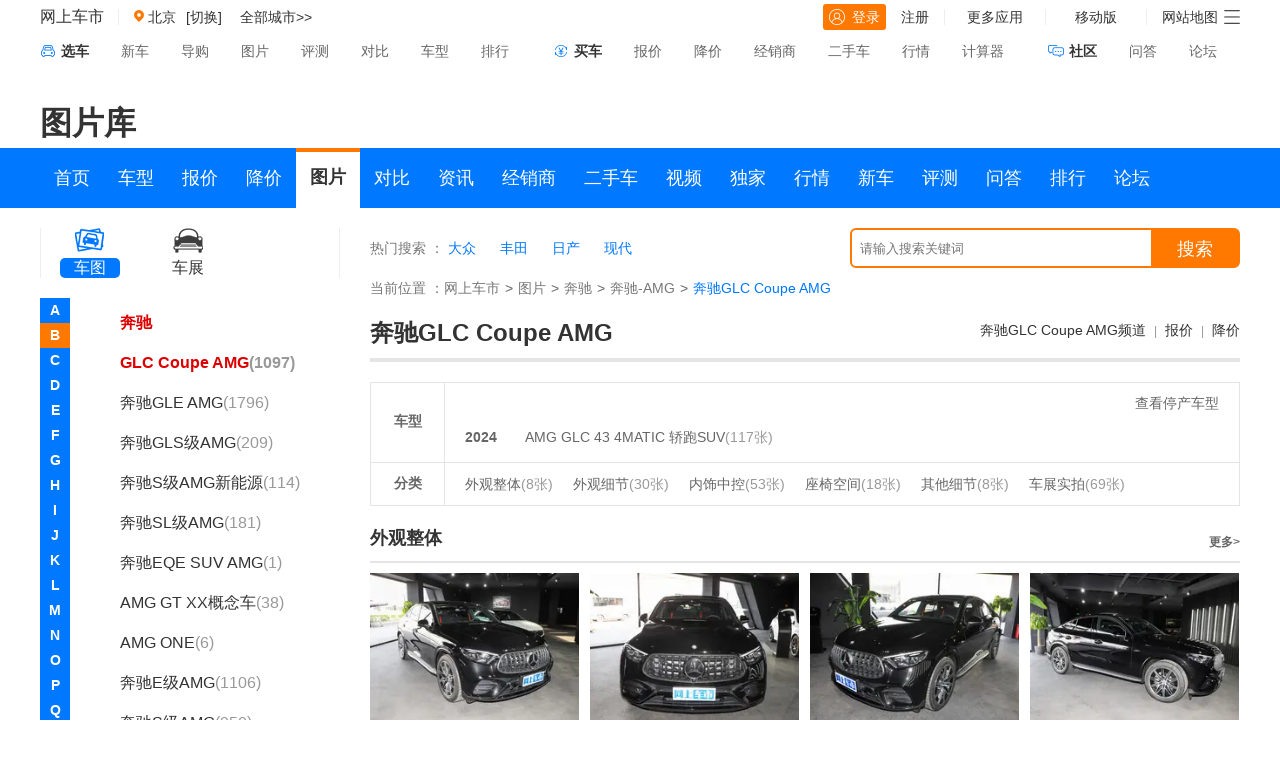

--- FILE ---
content_type: text/html; charset=utf-8
request_url: https://pic.cheshi.com/bseriespic_3122.html
body_size: 91999
content:
 <!DOCTYPE html>
<html lang="en">
<head>
<meta charset="UTF-8">
    <meta name="viewport" content="width=device-width">
    <script>
    var current_site = 'pc';
    </script>
    <script type="text/javascript" src="//js.cheshi-img.com/js/adapter-mini.js"></script>
    <meta name="keywords" content="奔驰GLC Coupe AMG, 奔驰奔驰GLC Coupe AMG, 奔驰GLC Coupe AMG2024款，奔驰GLC Coupe AMG图片" />
    <meta name="description" content="网上车市奔驰GLC Coupe AMG图片由专业摄影师提供实拍图片，另有奔驰GLC Coupe AMG整体外观图，车身细节图（包括中控方向盘、车厢座椅、动力底盘），发布会现场图，高清壁纸图。更多精彩奔驰GLC Coupe AMG图片，尽在网上车市。 " />
    <title>【奔驰GLC Coupe AMG】奔驰奔驰GLC Coupe AMG2024款高清图-网上车市</title>
    <link rel="stylesheet" href="//x.cheshi-img.com/min/f=common.css,pic_v1.0.2.css&b=prd">

    <!--<script src="//js.cheshi-img.com/home/jquery-1.7.2.min.js"></script>
    <script type="text/javascript" src="//js.cheshi-img.com/common/cheshi.mini.js"></script>-->
    <script type="text/javascript">document.writeln('<sc'+'ript src="//media.cheshi-img.com/js/page/n_1457.js?r='+new Date().getFullYear()+'-'+(new Date().getMonth()+1)+'-'+new Date().getDate()+'-'+new Date().getHours()+'"></scr'+'ipt>');</script>
</head>
<body>

<div class="menu">
    <div class="adv" style="">
        <div class="silde" id="ad_pos_7886"></div>
    </div>
    <div class="menucenter clearfix">
        <div class="menu_left">
            <span class="cs-logo"><a href="//www.cheshi.com">网上车市</a></span>
             <a id="location-name" href="http://bj.cheshi.com/" target="_self">
                <img src="//icon.cheshi-img.com/pic/addr3.png" alt="">
                <b>北京</b>
            </a>
            <a class="change_city_name" href="javascript:showCityPanel()" >[切换]</a>
            <span id="location-city-items" class="zone"><a href="//www.cheshi.com/city/">全部城市&gt;&gt;</a></span>

        </div>
        <div class="menu_right">
            <ul>
                <li>
                    <div id="login-block">
                        <a class="cheshi_log" href="https://service.cheshi.com/user/login.php?">
                            <img src="//icon.cheshi-img.com/pic/login.png" alt="">登录
                        </a>
                        <a href="https://service.cheshi.com/user/register.php">注册</a>
                    </div>
                </li>
                <li>
                    <a class="tckd" href="javascript:;">
                        更多应用
                    </a>
                    <div class="app" style="display: none;">
                        <a href="javascript:void(0);" target="_self">更多应用</a>
                        <a href="//product.cheshi.com/">汽车大全</a>
                        <a href="http://price.cheshi.com/">汽车报价</a>
                        <a href="http://price.cheshi.com/jiangjia/">降价促销</a>
                        <a href="http://m.cheshi.com/app/">移动App</a>
                    </div>
                </li>
                <li>
                    <a class="tckd" href="javascript:void(0);">移动版</a>
                    <div class="app">
                        <a href="javascript:void(0);">移动版</a>
                        <img src="//img2.cheshi-img.com/home/images/ewm.jpg">
                        <span>扫一扫，直接在手机上打开</span>
                    </div>
                </li>
                <li class="channel">
                    网站地图<img class="mbx_img" src="//icon.cheshi-img.com/pic/mbx.png" alt="">
                    <div class="cheshi_channel">
                        <dl>
                            <dt>车市频道</dt>
                            <dd>
                                <ul class="pindao clearfix">
                                    <li><a href="//product.cheshi.com/">车型</a></li>
                                    <li><a href="http://price.cheshi.com/">报价</a></li>
                                    <li><a href="http://price.cheshi.com/jiangjia/">降价</a></li>
                                    <li><a href="//pic.cheshi.com/">图片</a></li>
                                    <li><a href="//product.cheshi.com/">选车</a></li>
                                    <li><a href="//product.cheshi.com/selectcar/">选车</a></li>
                                    <li><a href="//product.cheshi.com/compare">对比</a></li>
                                    <li><a href="//news.cheshi.com/">资讯</a></li>
                                    <li><a href="//seller.cheshi.com/">商家</a></li>
                                    <li><a href="//v.cheshi.com/">视频</a></li>
                                    <li><a href="//2sc.cheshi.com/">二手车</a></li>
                                    <li><a href="//news.cheshi.com/djbd/">独家</a></li>
                                    <li><a href="//news.cheshi.com/jiangjia/">行情</a></li>
                                    <li><a href="//news.cheshi.com/newcar.shtml">新车</a></li>
                                    <li><a href="//news.cheshi.com/buycar.shtml">评测</a></li>
                                    <li><a href="http://ask.cheshi.com/">问答</a></li>
                                    <li><a href="//product.cheshi.com/rank/">排行</a></li>
                                    <li><a href="//bbs.cheshi.com/">论坛</a></li>
                                </ul>
                            </dd>
                            <dt>车市工具</dt>
                            <dd>
                                <ul class="gongju clearfix">
                                    <li><a href="http://price.cheshi.com/">车型报价</a></li>
                                    <li><a href="http://price.cheshi.com/jiangjia/">降价促销</a></li>
                                    <li><a href="//pic.cheshi.com/">车型图片</a></li>
                                    <li><a href="//product.cheshi.com/compare/">车型对比</a></li>
                                    <li><a href="//seller.cheshi.com/">商家查询</a></li>
                                    <li><a href="//product.cheshi.com/rank/">汽车排行</a></li>
                                    <li><a href="//news.cheshi.com/chedai/">汽车贷款</a></li>
                                    <li><a href="//product.cheshi.com/calculator.html">计算器</a></li>
                                </ul>
                            </dd>
                        </dl>
                    </div>
                </li>
            </ul>
        </div>
    </div>
    <div class="s_nav">
        <div class="menucenter clearfix">
            <dl>
                <dt class="ts_dt"><span class="ch_car"></span><b>选车</b></dt>
                <dd><a href="//news.cheshi.com/newcar.shtml" target="_blank">新车</a></dd>
                <dd><a href="//news.cheshi.com/buycar.shtml" target="_blank">导购</a></dd>
                <dd><a href="//pic.cheshi.com/" target="_blank">图片</a></dd>
                <dd><a href="//news.cheshi.com/pingce/" target="_blank">评测</a></dd>
                <dd><a href="//product.cheshi.com/pk/" target="_blank">对比</a></dd>
                <dd><a href="//product.cheshi.com/" target="_blank">车型</a></dd>
                <dd><a href="//product.cheshi.com/rank/" target="_blank">排行</a></dd>
            </dl>
            <dl>
                <dt><span class="buy_car"></span><b>买车</b></dt>
                <dd><a href="http://price.cheshi.com/" target="_blank">报价</a></dd>
                <dd><a href="http://price.cheshi.com/jiangjia/" target="_blank">降价</a></dd>
                <dd><a href="//seller.cheshi.com/" target="_blank">经销商</a></dd>
                <dd><a href="//2sc.cheshi.com/" target="_blank">二手车</a></dd>
                <dd><a href="//news.cheshi.com/jiangjia/" target="_blank">行情</a></dd>
                <dd><a href="//product.cheshi.com/calculator.html" target="_blank">计算器</a></dd>
            </dl>
            <dl>
                <dt><span class="sq_car"></span><b>社区</b></dt>
                <dd><a href="http://ask.cheshi.com/" target="_blank">问答</a></dd>
                <dd><a href="//bbs.cheshi.com/" target="_blank">论坛</a></dd>
            </dl>
        </div>
    </div>
</div>
<!-- 上通栏广告 -->
<div class="adv" style="margin-bottom:15px;">
    <div class="silde" id="ad_pos_8073"></div>
</div>
<div class="silde">
    <h1 class="title_high">图片库</h1>
</div>
<div class="nav">
    <div class="silde">
        <ul class="special-nav clearfix">
            <li><a href="http://www.cheshi.com/" target="_blank">首页</a></li>
            <li><a href="http://product.cheshi.com/" target="_blank">车型</a></li>
            <li><a href="http://price.cheshi.com/" target="_blank">报价</a></li>
            <li><a href="http://price.cheshi.com/jiangjia/" target="_blank">降价</a></li>
            <li class="cur"><a href="http://pic.cheshi.com/" target="_blank">图片</a></li>
            <li><a href="http://product.cheshi.com/compare/" target="_blank">对比</a></li>
            <li><a href="http://news.cheshi.com/" target="_blank">资讯</a></li>
            <li><a href="http://seller.cheshi.com/" target="_blank">经销商</a></li>
            <li><a href="http://2sc.cheshi.com/" target="_blank">二手车</a></li>
            <li><a href="http://v.cheshi.com/" target="_blank">视频</a></li>
            <li><a href="http://news.cheshi.com/djbd/" target="_blank">独家</a></li>
            <li><a href="http://news.cheshi.com/jiangjia/" target="_blank">行情</a></li>
            <li><a href="http://news.cheshi.com/newcar.shtml" target="_blank">新车</a></li>
            <li><a href="http://news.cheshi.com/buycar.shtml" target="_blank">评测</a></li>
            <li><a href="http://ask.cheshi.com/" target="_blank">问答</a></li>
            <li><a href="http://product.cheshi.com/rank/" target="_blank">排行</a></li>
            <li><a href="http://bbs.cheshi.com/" target="_blank">论坛</a></li>
        </ul>
    </div>
</div>
<!-- box -->
<div class="box">
	<div class="silde">
		<div class="left" style="position: static;">
			<ul class="tab_logo"><li class="fir cur"><a href="http://pic.cheshi.com/"><b></b><span>车图</span></a></li><li class="thr"><a href="http://pic.cheshi.com/chezhan/"><b></b><span>车展</span></a></li></ul><div class="tab"><a href="javascript:">A</a><a href="javascript:">B</a><a href="javascript:">C</a><a href="javascript:">D</a><a href="javascript:">E</a><a href="javascript:">F</a><a href="javascript:">G</a><a href="javascript:">H</a><a href="javascript:">I</a><a href="javascript:">J</a><a href="javascript:">K</a><a href="javascript:">L</a><a href="javascript:">M</a><a href="javascript:">N</a><a href="javascript:">O</a><a href="javascript:">P</a><a href="javascript:">Q</a><a href="javascript:">R</a><a href="javascript:">S</a><a href="javascript:">T</a><a href="javascript:">W</a><a href="javascript:">X</a><a href="javascript:">Y</a><a href="javascript:">Z</a></div><div class="lefttree"><div id="lefttreenr" class="lefttreenr"><dl><dt class="icon">A</dt><dd id="lefttree_sign_296"><span><a class="pr_close" style="display:none" href="javascript:;"><img src="http://icon.cheshi-img.com/pic/jian_03.png"></a><a class="pr_open" href="javascript:;"><img src="http://icon.cheshi-img.com/pic/jia_03.png"></a><a href="/logopic_296.html">AC Schnitzer(136)</a></span><ul style="display:none"><h4 style="font-weight:bold;"><a id="lefttree_brand_545" href="/brandpic_545.html">AC SCHNITZER</a></h4><li id="lefttree_bseries_2338"><a href="/bseriespic_2338.html">ACS5<i>(51)</i></a></li><li id="lefttree_bseries_2345"><a href="/bseriespic_2345.html">ACS6<i>(85)</i></a></li></ul></dd><dd id="lefttree_sign_1"><span><a class="pr_close" style="display:none" href="javascript:;"><img src="http://icon.cheshi-img.com/pic/jian_03.png"></a><a class="pr_open" href="javascript:;"><img src="http://icon.cheshi-img.com/pic/jia_03.png"></a><a href="/logopic_1.html">阿尔法.罗密欧(4748)</a></span><ul style="display:none"><h4 style="font-weight:bold;"><a id="lefttree_brand_1" href="/brandpic_1.html">阿尔法.罗密欧</a></h4><li id="lefttree_bseries_2930"><a href="/bseriespic_2930.html">Giulia朱丽叶<i>(2352)</i></a></li><li id="lefttree_bseries_2931"><a href="/bseriespic_2931.html">Stelvio斯坦维<i>(1786)</i></a></li><li id="lefttree_bseries_3931"><a href="/bseriespic_3931.html">Tonale托纳利<i>(199)</i></a></li><li id="lefttree_bseries_3387"><a href="/bseriespic_3387.html">阿尔法·罗密欧6C<i>(1)</i></a></li><li id="lefttree_bseries_1167"><a href="/bseriespic_1167.html">8C<i>(27)</i></a></li><li id="lefttree_bseries_2167"><a href="/bseriespic_2167.html">阿尔法罗密欧4C<i>(107)</i></a></li><li id="lefttree_bseries_1738"><a href="/bseriespic_1738.html">ALFA Giulietta<i>(85)</i></a></li><li id="lefttree_bseries_1281"><a href="/bseriespic_1281.html">ALFA MiTo<i>(190)</i></a></li><li id="lefttree_bseries_3355"><a href="/bseriespic_3355.html">Castello<i>(1)</i></a></li></ul></dd><dd id="lefttree_sign_354"><span><a class="pr_close" style="display:none" href="javascript:;"><img src="http://icon.cheshi-img.com/pic/jian_03.png"></a><a class="pr_open" href="javascript:;"><img src="http://icon.cheshi-img.com/pic/jia_03.png"></a><a href="/logopic_354.html">埃安(12860)</a></span><ul style="display:none"><h4 style="font-weight:bold;"><a id="lefttree_brand_620" href="/brandpic_620.html">埃安</a></h4><li id="lefttree_bseries_5556"><a href="/bseriespic_5556.html">埃安RT<i>(89)</i></a></li><li id="lefttree_bseries_5573"><a href="/bseriespic_5573.html">埃安UT<i>(104)</i></a></li><li id="lefttree_bseries_4034"><a href="/bseriespic_4034.html">Aion LX(埃安LX)<i>(897)</i></a></li><li id="lefttree_bseries_5342"><a href="/bseriespic_5342.html">AION S MAX<i>(633)</i></a></li><li id="lefttree_bseries_5088"><a href="/bseriespic_5088.html">AION S Plus<i>(1030)</i></a></li><li id="lefttree_bseries_4379"><a href="/bseriespic_4379.html">Aion V(埃安V)<i>(3377)</i></a></li><li id="lefttree_bseries_4599"><a href="/bseriespic_4599.html">Aion Y(埃安Y)<i>(3976)</i></a></li><li id="lefttree_bseries_3831"><a href="/bseriespic_3831.html">Aion S(埃安S)<i>(1891)</i></a></li><li id="lefttree_bseries_5661"><a href="/bseriespic_5661.html">埃安i60<i>(2)</i></a></li><li id="lefttree_bseries_4771"><a href="/bseriespic_4771.html">ENO.146<i>(1)</i></a></li><li id="lefttree_bseries_3895"><a href="/bseriespic_3895.html">ENTRANZE<i>(1)</i></a></li><li id="lefttree_bseries_3335"><a href="/bseries_3335/">传祺GA3S PHEV<i>(停产)(2)</i></a></li><li id="lefttree_bseries_2961"><a href="/bseries_2961/">传祺GE3<i>(停产)(857)</i></a></li></ul></dd><dd id="lefttree_sign_370"><span><a class="pr_close" style="display:none" href="javascript:;"><img src="http://icon.cheshi-img.com/pic/jian_03.png"></a><a class="pr_open" href="javascript:;"><img src="http://icon.cheshi-img.com/pic/jia_03.png"></a><a href="/logopic_370.html">爱驰汽车(335)</a></span><ul style="display:none"><h4 style="font-weight:bold;"><a id="lefttree_brand_635" href="/brandpic_635.html">爱驰汽车</a></h4><li id="lefttree_bseries_3487"><a href="/bseriespic_3487.html">爱驰U7<i>(7)</i></a></li><li id="lefttree_bseries_4505"><a href="/bseries_4505/">爱驰 U6<i>(停产)(120)</i></a></li><li id="lefttree_bseries_3509"><a href="/bseries_3509/">爱驰U5<i>(停产)(208)</i></a></li></ul></dd><dd id="lefttree_sign_403"><span><a class="pr_close" style="display:none" href="javascript:;"><img src="http://icon.cheshi-img.com/pic/jian_03.png"></a><a class="pr_open" href="javascript:;"><img src="http://icon.cheshi-img.com/pic/jia_03.png"></a><a href="/logopic_403.html">艾康尼克(1)</a></span><ul style="display:none"><h4 style="font-weight:bold;"><a id="lefttree_brand_672" href="/brandpic_672.html">艾康尼克</a></h4><li id="lefttree_bseries_3979"><a href="/bseriespic_3979.html">艾康尼克七系<i>(1)</i></a></li></ul></dd><dd id="lefttree_sign_569"><span><a class="pr_close" style="display:none" href="javascript:;"><img src="http://icon.cheshi-img.com/pic/jian_03.png"></a><a class="pr_open" href="javascript:;"><img src="http://icon.cheshi-img.com/pic/jia_03.png"></a><a href="/logopic_569.html">埃尚(4)</a></span><ul style="display:none"><h4 style="font-weight:bold;"><a id="lefttree_brand_847" href="/brandpic_847.html">五菱新能源</a></h4><li id="lefttree_bseries_5658"><a href="/bseriespic_5658.html">埃尚<i>(4)</i></a></li></ul></dd><dd id="lefttree_sign_322"><span><a class="pr_close" style="display:none" href="javascript:;"><img src="http://icon.cheshi-img.com/pic/jian_03.png"></a><a class="pr_open" href="javascript:;"><img src="http://icon.cheshi-img.com/pic/jia_03.png"></a><a href="/logopic_322.html">ALPINA(9)</a></span><ul style="display:none"><h4 style="font-weight:bold;"><a id="lefttree_brand_586" href="/brandpic_586.html">ALPINA</a></h4><li id="lefttree_bseries_4193"><a href="/bseriespic_4193.html">ALPINA B3<i>(1)</i></a></li><li id="lefttree_bseries_3668"><a href="/bseriespic_3668.html">ALPINA B7<i>(1)</i></a></li><li id="lefttree_bseries_4472"><a href="/bseriespic_4472.html">ALPINA XB7<i>(1)</i></a></li><li id="lefttree_bseries_3423"><a href="/bseriespic_3423.html">ALPINA XD3<i>(5)</i></a></li><li id="lefttree_bseries_2833"><a href="/bseries_2833/">B4 BITURBO<i>(停产)(1)</i></a></li></ul></dd><dd id="lefttree_sign_339"><span><a class="pr_close" style="display:none" href="javascript:;"><img src="http://icon.cheshi-img.com/pic/jian_03.png"></a><a class="pr_open" href="javascript:;"><img src="http://icon.cheshi-img.com/pic/jia_03.png"></a><a href="/logopic_339.html">安凯客车(2)</a></span><ul style="display:none"><h4 style="font-weight:bold;"><a id="lefttree_brand_606" href="/brandpic_606.html">安凯客车</a></h4><li id="lefttree_bseries_3138"><a href="/bseriespic_3138.html">宝斯通<i>(2)</i></a></li></ul></dd><dd id="lefttree_sign_23"><span><a class="pr_close" style="display:none" href="javascript:;"><img src="http://icon.cheshi-img.com/pic/jian_03.png"></a><a class="pr_open" href="javascript:;"><img src="http://icon.cheshi-img.com/pic/jia_03.png"></a><a href="/logopic_23.html">奥迪(173187)</a></span><ul style="display:none"><h4 style="font-weight:bold;"><a id="lefttree_brand_723" href="/brandpic_723.html">上汽奥迪</a></h4><li id="lefttree_bseries_5560"><a href="/bseriespic_5560.html">奥迪A5L Sportback<i>(114)</i></a></li><li id="lefttree_bseries_4545"><a href="/bseriespic_4545.html">奥迪A7L<i>(1969)</i></a></li><li id="lefttree_bseries_2879"><a href="/bseriespic_2879.html">奥迪Q6<i>(1448)</i></a></li><li id="lefttree_bseries_4723"><a href="/bseriespic_4723.html">奥迪Q5 e-tron<i>(1963)</i></a></li><li id="lefttree_bseries_5466"><a href="/bseriespic_5466.html">上汽奥迪Q6L e-tron<i>(1)</i></a></li></ul><ul style="display:none"><h4 style="font-weight:bold;"><a id="lefttree_brand_123" href="/brandpic_123.html">一汽奥迪</a></h4><li id="lefttree_bseries_2300"><a href="/bseriespic_2300.html">奥迪A3<i>(12598)</i></a></li><li id="lefttree_bseries_1040"><a href="/bseriespic_1040.html">奥迪A4L<i>(13311)</i></a></li><li id="lefttree_bseries_5538"><a href="/bseriespic_5538.html">一汽奥迪A5L<i>(5)</i></a></li><li id="lefttree_bseries_3328"><a href="/bseriespic_3328.html">奥迪Q2L<i>(3115)</i></a></li><li id="lefttree_bseries_1952"><a href="/bseriespic_1952.html">奥迪Q3<i>(10526)</i></a></li><li id="lefttree_bseries_4555"><a href="/bseriespic_4555.html">奥迪Q4 e-tron<i>(2113)</i></a></li><li id="lefttree_bseries_3300"><a href="/bseriespic_3300.html">奥迪Q5L<i>(6710)</i></a></li><li id="lefttree_bseries_4879"><a href="/bseriespic_4879.html">奥迪Q6L e-tron<i>(37)</i></a></li><li id="lefttree_bseries_4878"><a href="/bseriespic_4878.html">奥迪A6 e-tron<i>(1)</i></a></li><li id="lefttree_bseries_11"><a href="/bseriespic_11.html">奥迪A6L<i>(20068)</i></a></li><li id="lefttree_bseries_2981"><a href="/bseriespic_2981.html">奥迪Q4<i>(1)</i></a></li><li id="lefttree_bseries_1119"><a href="/bseriespic_1119.html">奥迪Q5<i>(5462)</i></a></li><li id="lefttree_bseries_473"><a href="/bseries_473/">奥迪100<i>(停产)(40)</i></a></li><li id="lefttree_bseries_475"><a href="/bseries_475/">奥迪200<i>(停产)(2)</i></a></li><li id="lefttree_bseries_474"><a href="/bseries_474/">奥迪A4<i>(停产)(373)</i></a></li><li id="lefttree_bseries_1922"><a href="/bseries_1922/">奥迪A6<i>(停产)(2)</i></a></li><li id="lefttree_bseries_3810"><a href="/bseries_3810/">奥迪A6L新能源<i>(停产)(341)</i></a></li><li id="lefttree_bseries_4510"><a href="/bseries_4510/">奥迪e-tron<i>(停产)(630)</i></a></li><li id="lefttree_bseries_3883"><a href="/bseries_3883/">奥迪Q2L e-tron<i>(停产)(451)</i></a></li><li id="lefttree_bseries_4891"><a href="/bseries_4891/">奥迪Q3 Sportback<i>(停产)(1608)</i></a></li><li id="lefttree_bseries_4603"><a href="/bseries_4603/">奥迪Q5L Sportback<i>(停产)(2444)</i></a></li></ul><ul style="display:none"><h4 style="font-weight:bold;"><a id="lefttree_brand_26" href="/brandpic_26.html">奥迪(进口)</a></h4><li id="lefttree_bseries_10"><a href="/bseriespic_10.html">奥迪A4(进口)<i>(4791)</i></a></li><li id="lefttree_bseries_575"><a href="/bseriespic_575.html">奥迪A5<i>(10269)</i></a></li><li id="lefttree_bseries_567"><a href="/bseriespic_567.html">奥迪A6 旅行版<i>(4289)</i></a></li><li id="lefttree_bseries_1411"><a href="/bseriespic_1411.html">奥迪A7<i>(7316)</i></a></li><li id="lefttree_bseries_12"><a href="/bseriespic_12.html">奥迪A8<i>(9694)</i></a></li><li id="lefttree_bseries_573"><a href="/bseriespic_573.html">奥迪Q7<i>(8276)</i></a></li><li id="lefttree_bseries_2100"><a href="/bseriespic_2100.html">奥迪Q8<i>(2149)</i></a></li><li id="lefttree_bseries_1445"><a href="/bseriespic_1445.html">奥迪S3<i>(1095)</i></a></li><li id="lefttree_bseries_569"><a href="/bseriespic_569.html">奥迪S4<i>(1807)</i></a></li><li id="lefttree_bseries_1064"><a href="/bseriespic_1064.html">奥迪S5<i>(1512)</i></a></li><li id="lefttree_bseries_570"><a href="/bseriespic_570.html">奥迪S6<i>(1860)</i></a></li><li id="lefttree_bseries_1185"><a href="/bseriespic_1185.html">奥迪S7<i>(911)</i></a></li><li id="lefttree_bseries_571"><a href="/bseriespic_571.html">奥迪S8<i>(1132)</i></a></li><li id="lefttree_bseries_1892"><a href="/bseriespic_1892.html">奥迪SQ5<i>(1732)</i></a></li><li id="lefttree_bseries_3315"><a href="/bseriespic_3315.html">奥迪SQ7<i>(159)</i></a></li><li id="lefttree_bseries_3868"><a href="/bseriespic_3868.html">奥迪e-tron GT<i>(549)</i></a></li><li id="lefttree_bseries_566"><a href="/bseriespic_566.html">奥迪A3(进口)<i>(6471)</i></a></li><li id="lefttree_bseries_3973"><a href="/bseriespic_3973.html">AI:me<i>(1)</i></a></li><li id="lefttree_bseries_2496"><a href="/bseriespic_2496.html">allroad<i>(53)</i></a></li><li id="lefttree_bseries_1290"><a href="/bseriespic_1290.html">奥迪A1<i>(4313)</i></a></li><li id="lefttree_bseries_565"><a href="/bseriespic_565.html">奥迪A2<i>(35)</i></a></li><li id="lefttree_bseries_4744"><a href="/bseriespic_4744.html">奥迪A6 e-tron(进口)<i>(1)</i></a></li><li id="lefttree_bseries_3609"><a href="/bseriespic_3609.html">奥迪Aicon<i>(1)</i></a></li><li id="lefttree_bseries_1265"><a href="/bseriespic_1265.html">E-tron Concept<i>(226)</i></a></li><li id="lefttree_bseries_3720"><a href="/bseriespic_3720.html">奥迪PB18<i>(24)</i></a></li><li id="lefttree_bseries_3457"><a href="/bseriespic_3457.html">奥迪pop up<i>(11)</i></a></li><li id="lefttree_bseries_1612"><a href="/bseriespic_1612.html">奥迪Q1<i>(3)</i></a></li><li id="lefttree_bseries_1891"><a href="/bseriespic_1891.html">奥迪Q2<i>(2)</i></a></li><li id="lefttree_bseries_1441"><a href="/bseriespic_1441.html">奥迪Q3(进口)<i>(1794)</i></a></li><li id="lefttree_bseries_2098"><a href="/bseriespic_2098.html">奥迪Q4（进口）<i>(2)</i></a></li><li id="lefttree_bseries_3929"><a href="/bseriespic_3929.html">奥迪Q4新能源(进口)<i>(1)</i></a></li><li id="lefttree_bseries_4249"><a href="/bseriespic_4249.html">奥迪Q5新能源(进口)<i>(1)</i></a></li><li id="lefttree_bseries_2099"><a href="/bseriespic_2099.html">奥迪Q6(进口)<i>(1)</i></a></li><li id="lefttree_bseries_3858"><a href="/bseriespic_3858.html">奥迪Q7新能源<i>(120)</i></a></li><li id="lefttree_bseries_5190"><a href="/bseriespic_5190.html">奥迪Q8 e-tron<i>(1)</i></a></li><li id="lefttree_bseries_2984"><a href="/bseriespic_2984.html">奥迪Q9<i>(1)</i></a></li><li id="lefttree_bseries_2250"><a href="/bseriespic_2250.html">奥迪S1<i>(96)</i></a></li><li id="lefttree_bseries_3316"><a href="/bseriespic_3316.html">奥迪SQ2<i>(13)</i></a></li><li id="lefttree_bseries_3502"><a href="/bseriespic_3502.html">奥迪SQ3<i>(1)</i></a></li><li id="lefttree_bseries_5464"><a href="/bseriespic_5464.html">奥迪SQ6 e-tron<i>(1)</i></a></li><li id="lefttree_bseries_4217"><a href="/bseriespic_4217.html">奥迪SQ8<i>(1)</i></a></li><li id="lefttree_bseries_33"><a href="/bseriespic_33.html">奥迪TT<i>(2786)</i></a></li><li id="lefttree_bseries_1877"><a href="/bseriespic_1877.html">奥迪TTS<i>(556)</i></a></li><li id="lefttree_bseries_4935"><a href="/bseriespic_4935.html">奥迪urbansphere<i>(16)</i></a></li><li id="lefttree_bseries_3428"><a href="/bseriespic_3428.html">奥迪e-tron(进口)<i>(1126)</i></a></li><li id="lefttree_bseries_3471"><a href="/bseriespic_3471.html">e-tron Vision GT<i>(2)</i></a></li><li id="lefttree_bseries_3219"><a href="/bseriespic_3219.html">Elaine<i>(1)</i></a></li><li id="lefttree_bseries_4852"><a href="/bseriespic_4852.html">grandsphere<i>(1)</i></a></li><li id="lefttree_bseries_3682"><a href="/bseriespic_3682.html">h-tron quattro<i>(1)</i></a></li><li id="lefttree_bseries_2166"><a href="/bseriespic_2166.html">NANUK<i>(91)</i></a></li><li id="lefttree_bseries_2529"><a href="/bseriespic_2529.html">Prologue<i>(1)</i></a></li><li id="lefttree_bseries_2497"><a href="/bseriespic_2497.html">quattro<i>(10)</i></a></li><li id="lefttree_bseries_4851"><a href="/bseriespic_4851.html">skysphere<i>(1)</i></a></li><li id="lefttree_bseries_4248"><a href="/bseries_4248/">奥迪A8新能源<i>(停产)(114)</i></a></li><li id="lefttree_bseries_4129"><a href="/bseries_4129/">奥迪Cross<i>(停产)(1)</i></a></li><li id="lefttree_bseries_576"><a href="/bseries_576/">奥迪Q5(进口)<i>(停产)(1889)</i></a></li></ul><ul style="display:none"><h4 style="font-weight:bold;"><a id="lefttree_brand_614" href="/brandpic_614.html">Audi Sport</a></h4><li id="lefttree_bseries_4819"><a href="/bseriespic_4819.html">奥迪RS e-tron GT<i>(760)</i></a></li><li id="lefttree_bseries_4309"><a href="/bseriespic_4309.html">奥迪RS Q8<i>(368)</i></a></li><li id="lefttree_bseries_3209"><a href="/bseriespic_3209.html">奥迪RS4<i>(1023)</i></a></li><li id="lefttree_bseries_1791"><a href="/bseriespic_1791.html">奥迪RS5<i>(1749)</i></a></li><li id="lefttree_bseries_572"><a href="/bseriespic_572.html">奥迪RS6<i>(1030)</i></a></li><li id="lefttree_bseries_2087"><a href="/bseriespic_2087.html">奥迪RS7<i>(1308)</i></a></li><li id="lefttree_bseries_574"><a href="/bseriespic_574.html">奥迪R8<i>(3153)</i></a></li><li id="lefttree_bseries_2408"><a href="/bseriespic_2408.html">奥迪RS Q3<i>(219)</i></a></li><li id="lefttree_bseries_3915"><a href="/bseriespic_3915.html">奥迪RS Q4<i>(1)</i></a></li><li id="lefttree_bseries_1905"><a href="/bseriespic_1905.html">奥迪RS3<i>(683)</i></a></li><li id="lefttree_bseries_3165"><a href="/bseries_3165/">奥迪TT RS<i>(停产)(249)</i></a></li></ul></dd><dd id="lefttree_sign_562"><span><a class="pr_close" style="display:none" href="javascript:;"><img src="http://icon.cheshi-img.com/pic/jian_03.png"></a><a class="pr_open" href="javascript:;"><img src="http://icon.cheshi-img.com/pic/jia_03.png"></a><a href="/logopic_562.html">奥迪AUDI(28)</a></span><ul style="display:none"><h4 style="font-weight:bold;"><a id="lefttree_brand_839" href="/brandpic_839.html">上汽奥迪</a></h4><li id="lefttree_bseries_5578"><a href="/bseriespic_5578.html">奥迪 E5 Sportback<i>(28)</i></a></li></ul></dd><dd id="lefttree_sign_346"><span><a class="pr_close" style="display:none" href="javascript:;"><img src="http://icon.cheshi-img.com/pic/jian_03.png"></a><a class="pr_open" href="javascript:;"><img src="http://icon.cheshi-img.com/pic/jia_03.png"></a><a href="/logopic_346.html">ARCFOX极狐(5931)</a></span><ul style="display:none"><h4 style="font-weight:bold;"><a id="lefttree_brand_611" href="/brandpic_611.html">北汽新能源</a></h4><li id="lefttree_bseries_5613"><a href="/bseriespic_5613.html">阿尔法S6<i>(122)</i></a></li><li id="lefttree_bseries_5615"><a href="/bseriespic_5615.html">阿尔法T6<i>(122)</i></a></li><li id="lefttree_bseries_5125"><a href="/bseriespic_5125.html">极狐 阿尔法T5(ARCFOX αT5)<i>(403)</i></a></li><li id="lefttree_bseries_4512"><a href="/bseriespic_4512.html">极狐 阿尔法S(ARCFOX αS)<i>(1444)</i></a></li><li id="lefttree_bseries_4445"><a href="/bseriespic_4445.html">极狐 阿尔法T(ARCFOX αT)<i>(2037)</i></a></li><li id="lefttree_bseries_5121"><a href="/bseriespic_5121.html">极狐考拉<i>(895)</i></a></li><li id="lefttree_bseries_5533"><a href="/bseriespic_5533.html">极狐考拉S<i>(128)</i></a></li><li id="lefttree_bseries_5637"><a href="/bseriespic_5637.html">极狐T1<i>(14)</i></a></li><li id="lefttree_bseries_5274"><a href="/bseriespic_5274.html">极狐 阿尔法S5<i>(707)</i></a></li><li id="lefttree_bseries_3926"><a href="/bseriespic_3926.html">ARCFOX ECF<i>(1)</i></a></li><li id="lefttree_bseries_2744"><a href="/bseriespic_2744.html">ARCFOX-7<i>(39)</i></a></li><li id="lefttree_bseries_3925"><a href="/bseriespic_3925.html">ARCFOX-GT<i>(1)</i></a></li><li id="lefttree_bseries_4896"><a href="/bseries_4896/">ARCFOX-1<i>(停产)(18)</i></a></li></ul></dd><dd id="lefttree_sign_2"><span><a class="pr_close" style="display:none" href="javascript:;"><img src="http://icon.cheshi-img.com/pic/jian_03.png"></a><a class="pr_open" href="javascript:;"><img src="http://icon.cheshi-img.com/pic/jia_03.png"></a><a href="/logopic_2.html">阿斯顿.马丁(6270)</a></span><ul style="display:none"><h4 style="font-weight:bold;"><a id="lefttree_brand_2" href="/brandpic_2.html">阿斯顿--马丁</a></h4><li id="lefttree_bseries_5257"><a href="/bseriespic_5257.html">阿斯顿·马丁DB12<i>(235)</i></a></li><li id="lefttree_bseries_2732"><a href="/bseriespic_2732.html">阿斯顿·马丁DB11<i>(870)</i></a></li><li id="lefttree_bseries_579"><a href="/bseriespic_579.html">阿斯顿·马丁DBS<i>(770)</i></a></li><li id="lefttree_bseries_2545"><a href="/bseriespic_2545.html">阿斯顿·马丁DBX<i>(1297)</i></a></li><li id="lefttree_bseries_1925"><a href="/bseriespic_1925.html">Vanquish<i>(142)</i></a></li><li id="lefttree_bseries_580"><a href="/bseriespic_580.html">阿斯顿·马丁V8 Vantage<i>(717)</i></a></li><li id="lefttree_bseries_4212"><a href="/bseriespic_4212.html">阿斯顿·马丁DB10<i>(1)</i></a></li><li id="lefttree_bseries_2168"><a href="/bseriespic_2168.html">阿斯顿马丁CC<i>(25)</i></a></li><li id="lefttree_bseries_1519"><a href="/bseriespic_1519.html">Cygnet<i>(105)</i></a></li><li id="lefttree_bseries_3872"><a href="/bseriespic_3872.html">Heritage EV Concept<i>(14)</i></a></li><li id="lefttree_bseries_3447"><a href="/bseriespic_3447.html">拉共达Vision Concept<i>(19)</i></a></li><li id="lefttree_bseries_4022"><a href="/bseriespic_4022.html">Rapide E<i>(1)</i></a></li><li id="lefttree_bseries_4753"><a href="/bseriespic_4753.html">阿斯顿·马丁V12 SPEEDSTER<i>(1)</i></a></li><li id="lefttree_bseries_1101"><a href="/bseriespic_1101.html">V12 Vantage<i>(318)</i></a></li><li id="lefttree_bseries_4800"><a href="/bseriespic_4800.html">阿斯顿·马丁Valhalla<i>(46)</i></a></li><li id="lefttree_bseries_3156"><a href="/bseriespic_3156.html">Valkyrie<i>(7)</i></a></li><li id="lefttree_bseries_3624"><a href="/bseriespic_3624.html">Vantage GT3<i>(7)</i></a></li><li id="lefttree_bseries_3625"><a href="/bseriespic_3625.html">Vantage GT4<i>(3)</i></a></li><li id="lefttree_bseries_578"><a href="/bseries_578/">DB9<i>(停产)(498)</i></a></li><li id="lefttree_bseries_1487"><a href="/bseries_1487/">Lagonda<i>(停产)(16)</i></a></li><li id="lefttree_bseries_2576"><a href="/bseries_2576/">拉共达Taraf<i>(停产)(2)</i></a></li><li id="lefttree_bseries_1161"><a href="/bseries_1161/">One-77<i>(停产)(452)</i></a></li><li id="lefttree_bseries_1165"><a href="/bseries_1165/">Rapide<i>(停产)(706)</i></a></li><li id="lefttree_bseries_1525"><a href="/bseries_1525/">Virage<i>(停产)(18)</i></a></li></ul></dd><dd id="lefttree_sign_493"><span><a class="pr_close" style="display:none" href="javascript:;"><img src="http://icon.cheshi-img.com/pic/jian_03.png"></a><a class="pr_open" href="javascript:;"><img src="http://icon.cheshi-img.com/pic/jia_03.png"></a><a href="/logopic_493.html">Aspark(1)</a></span><ul style="display:none"><h4 style="font-weight:bold;"><a id="lefttree_brand_769" href="/brandpic_769.html">Aspark</a></h4><li id="lefttree_bseries_4736"><a href="/bseriespic_4736.html">Aspark Owl<i>(1)</i></a></li></ul></dd><dd id="lefttree_sign_419"><span><a class="pr_close" style="display:none" href="javascript:;"><img src="http://icon.cheshi-img.com/pic/jian_03.png"></a><a class="pr_open" href="javascript:;"><img src="http://icon.cheshi-img.com/pic/jia_03.png"></a><a href="/logopic_419.html">AUXUN傲旋(2)</a></span><ul style="display:none"><h4 style="font-weight:bold;"><a id="lefttree_brand_692" href="/brandpic_692.html">车驰汽车</a></h4><li id="lefttree_bseries_4120"><a href="/bseriespic_4120.html">傲旋V-Class<i>(2)</i></a></li></ul></dd><dd id="lefttree_sign_495"><span><a class="pr_close" style="display:none" href="javascript:;"><img src="http://icon.cheshi-img.com/pic/jian_03.png"></a><a class="pr_open" href="javascript:;"><img src="http://icon.cheshi-img.com/pic/jia_03.png"></a><a href="/logopic_495.html">阿维塔(3899)</a></span><ul style="display:none"><h4 style="font-weight:bold;"><a id="lefttree_brand_780" href="/brandpic_780.html">阿维塔科技</a></h4><li id="lefttree_bseries_5378"><a href="/bseriespic_5378.html">阿维塔07<i>(132)</i></a></li><li id="lefttree_bseries_5399"><a href="/bseriespic_5399.html">阿维塔06<i>(120)</i></a></li><li id="lefttree_bseries_5128"><a href="/bseriespic_5128.html">阿维塔12<i>(826)</i></a></li><li id="lefttree_bseries_4817"><a href="/bseriespic_4817.html">阿维塔11<i>(2821)</i></a></li></ul></dd></dl><dl><dt class="icon">B</dt><dd id="lefttree_sign_348"><span><a class="pr_close" style="display:none" href="javascript:;"><img src="http://icon.cheshi-img.com/pic/jian_03.png"></a><a class="pr_open" href="javascript:;"><img src="http://icon.cheshi-img.com/pic/jia_03.png"></a><a href="/logopic_348.html">拜腾(95)</a></span><ul style="display:none"><h4 style="font-weight:bold;"><a id="lefttree_brand_613" href="/brandpic_613.html">拜腾</a></h4><li id="lefttree_bseries_3619"><a href="/bseriespic_3619.html">K-Byte Concept概念车<i>(1)</i></a></li><li id="lefttree_bseries_3205"><a href="/bseriespic_3205.html">M-Byte<i>(94)</i></a></li></ul></dd><dd id="lefttree_sign_507"><span><a class="pr_close" style="display:none" href="javascript:;"><img src="http://icon.cheshi-img.com/pic/jian_03.png"></a><a class="pr_open" href="javascript:;"><img src="http://icon.cheshi-img.com/pic/jia_03.png"></a><a href="/logopic_507.html">百智新能源(1)</a></span><ul style="display:none"><h4 style="font-weight:bold;"><a id="lefttree_brand_784" href="/brandpic_784.html">领途汽车</a></h4><li id="lefttree_bseries_4882"><a href="/bseries_4882/">百智大熊<i>(停产)(1)</i></a></li></ul></dd><dd id="lefttree_sign_244"><span><a class="pr_close" style="display:none" href="javascript:;"><img src="http://icon.cheshi-img.com/pic/jian_03.png"></a><a class="pr_open" href="javascript:;"><img src="http://icon.cheshi-img.com/pic/jia_03.png"></a><a href="/logopic_244.html">宝骏(26802)</a></span><ul style="display:none"><h4 style="font-weight:bold;"><a id="lefttree_brand_316" href="/brandpic_316.html">宝骏汽车</a></h4><li id="lefttree_bseries_5550"><a href="/bseriespic_5550.html">宝骏享境<i>(109)</i></a></li><li id="lefttree_bseries_5138"><a href="/bseriespic_5138.html">宝骏悦也<i>(753)</i></a></li><li id="lefttree_bseries_5396"><a href="/bseriespic_5396.html">宝骏悦也Plus<i>(384)</i></a></li><li id="lefttree_bseries_5243"><a href="/bseriespic_5243.html">宝骏云朵<i>(958)</i></a></li><li id="lefttree_bseries_5491"><a href="/bseriespic_5491.html">宝骏云海<i>(106)</i></a></li><li id="lefttree_bseries_4743"><a href="/bseriespic_4743.html">宝骏KiWi EV<i>(1099)</i></a></li><li id="lefttree_bseries_2307"><a href="/bseriespic_2307.html">宝骏730<i>(3113)</i></a></li><li id="lefttree_bseries_2956"><a href="/bseriespic_2956.html">宝骏E100<i>(596)</i></a></li><li id="lefttree_bseries_5281"><a href="/bseriespic_5281.html">宝骏EQ200<i>(1)</i></a></li><li id="lefttree_bseries_4125"><a href="/bseriespic_4125.html">新宝骏RC-6<i>(615)</i></a></li><li id="lefttree_bseries_4126"><a href="/bseriespic_4126.html">新宝骏RM-5<i>(582)</i></a></li><li id="lefttree_bseries_3966"><a href="/bseriespic_3966.html">新宝骏RM-C<i>(1)</i></a></li><li id="lefttree_bseries_3751"><a href="/bseriespic_3751.html">新宝骏RS-5<i>(791)</i></a></li><li id="lefttree_bseries_4643"><a href="/bseriespic_4643.html">RK-5<i>(1)</i></a></li><li id="lefttree_bseries_4332"><a href="/bseriespic_4332.html">新宝骏E300<i>(240)</i></a></li><li id="lefttree_bseries_4307"><a href="/bseriespic_4307.html">新宝骏RS-7<i>(112)</i></a></li><li id="lefttree_bseries_2762"><a href="/bseries_2762/">宝骏310<i>(停产)(1176)</i></a></li><li id="lefttree_bseries_3062"><a href="/bseries_3062/">宝骏310W<i>(停产)(842)</i></a></li><li id="lefttree_bseries_2676"><a href="/bseries_2676/">宝骏330<i>(停产)(63)</i></a></li><li id="lefttree_bseries_3311"><a href="/bseries_3311/">宝骏360<i>(停产)(782)</i></a></li><li id="lefttree_bseries_2851"><a href="/bseries_2851/">宝骏510<i>(停产)(1945)</i></a></li><li id="lefttree_bseries_3276"><a href="/bseries_3276/">宝骏530<i>(停产)(1418)</i></a></li><li id="lefttree_bseries_2563"><a href="/bseries_2563/">宝骏560<i>(停产)(2165)</i></a></li><li id="lefttree_bseries_2306"><a href="/bseries_2306/">宝骏610<i>(停产)(1541)</i></a></li><li id="lefttree_bseries_1243"><a href="/bseries_1243/">宝骏630<i>(停产)(3877)</i></a></li><li id="lefttree_bseries_3629"><a href="/bseries_3629/">宝骏E200<i>(停产)(76)</i></a></li><li id="lefttree_bseries_4233"><a href="/bseries_4233/">新宝骏RS-3<i>(停产)(1199)</i></a></li><li id="lefttree_bseries_30"><a href="/bseries_30/">乐驰<i>(停产)(1079)</i></a></li><li id="lefttree_bseries_4663"><a href="/bseries_4663/">宝骏Valli<i>(停产)(479)</i></a></li><li id="lefttree_bseries_4392"><a href="/bseries_4392/">新宝骏RC-5<i>(停产)(699)</i></a></li></ul></dd><dd id="lefttree_sign_5"><span><a class="pr_close" style="display:none" href="javascript:;"><img src="http://icon.cheshi-img.com/pic/jian_03.png"></a><a class="pr_open" href="javascript:;"><img src="http://icon.cheshi-img.com/pic/jia_03.png"></a><a href="/logopic_5.html">宝马(174904)</a></span><ul style="display:none"><h4 style="font-weight:bold;"><a id="lefttree_brand_162" href="/brandpic_162.html">华晨宝马</a></h4><li id="lefttree_bseries_5546"><a href="/bseriespic_5546.html">宝马2系<i>(1)</i></a></li><li id="lefttree_bseries_4"><a href="/bseriespic_4.html">宝马3系<i>(19991)</i></a></li><li id="lefttree_bseries_6"><a href="/bseriespic_6.html">宝马5系<i>(21773)</i></a></li><li id="lefttree_bseries_4885"><a href="/bseriespic_4885.html">宝马i3<i>(1713)</i></a></li><li id="lefttree_bseries_2985"><a href="/bseriespic_2985.html">宝马i5<i>(1018)</i></a></li><li id="lefttree_bseries_5186"><a href="/bseriespic_5186.html">宝马iX1<i>(667)</i></a></li><li id="lefttree_bseries_3545"><a href="/bseriespic_3545.html">宝马iX3<i>(1685)</i></a></li><li id="lefttree_bseries_1730"><a href="/bseriespic_1730.html">宝马X1<i>(10334)</i></a></li><li id="lefttree_bseries_3430"><a href="/bseriespic_3430.html">宝马X3<i>(3842)</i></a></li><li id="lefttree_bseries_4863"><a href="/bseriespic_4863.html">宝马X5<i>(2001)</i></a></li><li id="lefttree_bseries_3740"><a href="/bseriespic_3740.html">宝马5系新能源<i>(1234)</i></a></li><li id="lefttree_bseries_4078"><a href="/bseriespic_4078.html">宝马X2<i>(2240)</i></a></li><li id="lefttree_bseries_2932"><a href="/bseries_2932/">宝马1系<i>(停产)(2428)</i></a></li><li id="lefttree_bseries_2707"><a href="/bseries_2707/">宝马2系旅行车<i>(停产)(688)</i></a></li><li id="lefttree_bseries_3741"><a href="/bseries_3741/">宝马X1新能源<i>(停产)(546)</i></a></li></ul><ul style="display:none"><h4 style="font-weight:bold;"><a id="lefttree_brand_526" href="/brandpic_526.html">宝马M</a></h4><li id="lefttree_bseries_2681"><a href="/bseriespic_2681.html">宝马M2<i>(887)</i></a></li><li id="lefttree_bseries_2109"><a href="/bseriespic_2109.html">宝马M3<i>(4100)</i></a></li><li id="lefttree_bseries_2401"><a href="/bseriespic_2401.html">宝马M4<i>(2167)</i></a></li><li id="lefttree_bseries_589"><a href="/bseriespic_589.html">宝马M5<i>(1752)</i></a></li><li id="lefttree_bseries_3523"><a href="/bseriespic_3523.html">宝马X3 M<i>(818)</i></a></li><li id="lefttree_bseries_5647"><a href="/bseriespic_5647.html">宝马X3 M50<i>(24)</i></a></li><li id="lefttree_bseries_3978"><a href="/bseriespic_3978.html">宝马X4 M<i>(650)</i></a></li><li id="lefttree_bseries_1090"><a href="/bseriespic_1090.html">宝马X5 M<i>(1186)</i></a></li><li id="lefttree_bseries_1092"><a href="/bseriespic_1092.html">宝马X6 M<i>(1155)</i></a></li><li id="lefttree_bseries_4862"><a href="/bseriespic_4862.html">宝马XM<i>(671)</i></a></li><li id="lefttree_bseries_3363"><a href="/bseriespic_3363.html">宝马M8<i>(210)</i></a></li><li id="lefttree_bseries_3702"><a href="/bseriespic_3702.html">宝马X7 M<i>(1)</i></a></li><li id="lefttree_bseries_2110"><a href="/bseries_2110/">宝马1系M<i>(停产)(64)</i></a></li><li id="lefttree_bseries_966"><a href="/bseries_966/">宝马M6<i>(停产)(1081)</i></a></li></ul><ul style="display:none"><h4 style="font-weight:bold;"><a id="lefttree_brand_6" href="/brandpic_6.html">宝马(进口)</a></h4><li id="lefttree_bseries_1631"><a href="/bseriespic_1631.html">宝马2系（进口）<i>(2973)</i></a></li><li id="lefttree_bseries_1697"><a href="/bseriespic_1697.html">宝马4系<i>(9811)</i></a></li><li id="lefttree_bseries_1181"><a href="/bseriespic_1181.html">宝马5系(进口)<i>(6603)</i></a></li><li id="lefttree_bseries_7"><a href="/bseriespic_7.html">宝马7系<i>(10067)</i></a></li><li id="lefttree_bseries_3902"><a href="/bseriespic_3902.html">宝马7系新能源<i>(312)</i></a></li><li id="lefttree_bseries_1752"><a href="/bseriespic_1752.html">宝马8系<i>(1496)</i></a></li><li id="lefttree_bseries_5411"><a href="/bseriespic_5411.html">宝马i5(进口)<i>(314)</i></a></li><li id="lefttree_bseries_4936"><a href="/bseriespic_4936.html">宝马i7<i>(1099)</i></a></li><li id="lefttree_bseries_2951"><a href="/bseriespic_2951.html">宝马X2(进口)<i>(1422)</i></a></li><li id="lefttree_bseries_34"><a href="/bseriespic_34.html">宝马X3（进口）<i>(6393)</i></a></li><li id="lefttree_bseries_1699"><a href="/bseriespic_1699.html">宝马X4<i>(3542)</i></a></li><li id="lefttree_bseries_35"><a href="/bseriespic_35.html">宝马X5(进口)<i>(7586)</i></a></li><li id="lefttree_bseries_591"><a href="/bseriespic_591.html">宝马X6<i>(4637)</i></a></li><li id="lefttree_bseries_2978"><a href="/bseriespic_2978.html">宝马X7<i>(2116)</i></a></li><li id="lefttree_bseries_582"><a href="/bseriespic_582.html">宝马Z4<i>(3033)</i></a></li><li id="lefttree_bseries_5670"><a href="/bseriespic_5670.html">宝马iX3(进口)<i>(21)</i></a></li><li id="lefttree_bseries_1261"><a href="/bseriespic_1261.html">Active E<i>(63)</i></a></li><li id="lefttree_bseries_3325"><a href="/bseriespic_3325.html">宝马 i Vision Dynamic<i>(1)</i></a></li><li id="lefttree_bseries_592"><a href="/bseriespic_592.html">宝马1系（进口）<i>(4951)</i></a></li><li id="lefttree_bseries_2484"><a href="/bseriespic_2484.html">宝马2系多功能旅行车<i>(858)</i></a></li><li id="lefttree_bseries_2376"><a href="/bseriespic_2376.html">宝马2系GT<i>(74)</i></a></li><li id="lefttree_bseries_588"><a href="/bseriespic_588.html">宝马3系(进口)<i>(3604)</i></a></li><li id="lefttree_bseries_3855"><a href="/bseriespic_3855.html">宝马3系新能源(进口)<i>(1)</i></a></li><li id="lefttree_bseries_4436"><a href="/bseriespic_4436.html">宝马9系<i>(1)</i></a></li><li id="lefttree_bseries_5214"><a href="/bseriespic_5214.html">宝马i Vision Dee<i>(1)</i></a></li><li id="lefttree_bseries_5673"><a href="/bseriespic_5673.html">宝马iM3<i>(1)</i></a></li><li id="lefttree_bseries_5177"><a href="/bseriespic_5177.html">宝马iX2<i>(1)</i></a></li><li id="lefttree_bseries_590"><a href="/bseriespic_590.html">宝马X1(进口)<i>(639)</i></a></li><li id="lefttree_bseries_4440"><a href="/bseriespic_4440.html">宝马X8<i>(1)</i></a></li><li id="lefttree_bseries_1610"><a href="/bseriespic_1610.html">宝马Z2<i>(15)</i></a></li><li id="lefttree_bseries_1550"><a href="/bseriespic_1550.html">ConnectedDrive<i>(217)</i></a></li><li id="lefttree_bseries_1262"><a href="/bseriespic_1262.html">EfficientDynamics<i>(204)</i></a></li><li id="lefttree_bseries_4095"><a href="/bseriespic_4095.html">Garmisch<i>(1)</i></a></li><li id="lefttree_bseries_4410"><a href="/bseriespic_4410.html">i Hydrogen NEXT<i>(1)</i></a></li><li id="lefttree_bseries_4063"><a href="/bseriespic_4063.html">iNEXT<i>(1)</i></a></li><li id="lefttree_bseries_4709"><a href="/bseriespic_4709.html">VISION M NEXT<i>(1)</i></a></li><li id="lefttree_bseries_5424"><a href="/bseriespic_5424.html">Vision Neue Klasse<i>(2)</i></a></li><li id="lefttree_bseries_5425"><a href="/bseriespic_5425.html">Vision Neue Klasse X<i>(1)</i></a></li><li id="lefttree_bseries_2055"><a href="/bseries_2055/">宝马3系GT<i>(停产)(3920)</i></a></li><li id="lefttree_bseries_1141"><a href="/bseries_1141/">宝马5系GT<i>(停产)(4338)</i></a></li><li id="lefttree_bseries_584"><a href="/bseries_584/">宝马6系<i>(停产)(2756)</i></a></li><li id="lefttree_bseries_3133"><a href="/bseries_3133/">宝马6系GT<i>(停产)(2193)</i></a></li><li id="lefttree_bseries_1848"><a href="/bseries_1848/">宝马Isetta<i>(停产)(63)</i></a></li><li id="lefttree_bseries_3012"><a href="/bseries_3012/">宝马X5新能源<i>(停产)(226)</i></a></li><li id="lefttree_bseries_965"><a href="/bseries_965/">宝马Z8<i>(停产)(75)</i></a></li></ul><ul style="display:none"><h4 style="font-weight:bold;"><a id="lefttree_brand_481" href="/brandpic_481.html">BMW i</a></h4><li id="lefttree_bseries_4388"><a href="/bseriespic_4388.html">宝马i4<i>(1148)</i></a></li><li id="lefttree_bseries_3745"><a href="/bseriespic_3745.html">宝马iX<i>(1301)</i></a></li><li id="lefttree_bseries_1529"><a href="/bseriespic_1529.html">宝马i3(进口)<i>(1417)</i></a></li><li id="lefttree_bseries_3212"><a href="/bseriespic_3212.html">宝马i6<i>(1)</i></a></li><li id="lefttree_bseries_1530"><a href="/bseriespic_1530.html">宝马i8<i>(475)</i></a></li></ul></dd><dd id="lefttree_sign_397"><span><a class="pr_close" style="display:none" href="javascript:;"><img src="http://icon.cheshi-img.com/pic/jian_03.png"></a><a class="pr_open" href="javascript:;"><img src="http://icon.cheshi-img.com/pic/jia_03.png"></a><a href="/logopic_397.html">宝骐汽车(1)</a></span><ul style="display:none"><h4 style="font-weight:bold;"><a id="lefttree_brand_666" href="/brandpic_666.html">宝骐汽车</a></h4><li id="lefttree_bseries_3856"><a href="/bseriespic_3856.html">帅骐<i>(1)</i></a></li></ul></dd><dd id="lefttree_sign_6"><span><a class="pr_close" style="display:none" href="javascript:;"><img src="http://icon.cheshi-img.com/pic/jian_03.png"></a><a class="pr_open" href="javascript:;"><img src="http://icon.cheshi-img.com/pic/jia_03.png"></a><a href="/logopic_6.html">保时捷(35676)</a></span><ul style="display:none"><h4 style="font-weight:bold;"><a id="lefttree_brand_7" href="/brandpic_7.html">保时捷</a></h4><li id="lefttree_bseries_2803"><a href="/bseriespic_2803.html">保时捷718<i>(2544)</i></a></li><li id="lefttree_bseries_593"><a href="/bseriespic_593.html">保时捷911<i>(6135)</i></a></li><li id="lefttree_bseries_3004"><a href="/bseriespic_3004.html">Cayenne新能源<i>(1772)</i></a></li><li id="lefttree_bseries_48"><a href="/bseriespic_48.html">卡宴<i>(5819)</i></a></li><li id="lefttree_bseries_1518"><a href="/bseriespic_1518.html">Macan<i>(6277)</i></a></li><li id="lefttree_bseries_5412"><a href="/bseriespic_5412.html">Macan新能源<i>(245)</i></a></li><li id="lefttree_bseries_1050"><a href="/bseriespic_1050.html">Panamera<i>(7129)</i></a></li><li id="lefttree_bseries_3905"><a href="/bseriespic_3905.html">Panamera新能源<i>(1621)</i></a></li><li id="lefttree_bseries_3658"><a href="/bseriespic_3658.html">Taycan<i>(2213)</i></a></li><li id="lefttree_bseries_4102"><a href="/bseriespic_4102.html">981 Bergspyder<i>(1)</i></a></li><li id="lefttree_bseries_4058"><a href="/bseriespic_4058.html">保时捷917<i>(1)</i></a></li><li id="lefttree_bseries_5241"><a href="/bseriespic_5241.html">保时捷K1<i>(1)</i></a></li><li id="lefttree_bseries_5227"><a href="/bseriespic_5227.html">保时捷Vision 357<i>(1)</i></a></li><li id="lefttree_bseries_4593"><a href="/bseriespic_4593.html">保时捷Vision Renndienst<i>(4)</i></a></li><li id="lefttree_bseries_595"><a href="/bseriespic_595.html">Cayman<i>(794)</i></a></li><li id="lefttree_bseries_3118"><a href="/bseriespic_3118.html">Mission E<i>(11)</i></a></li><li id="lefttree_bseries_4830"><a href="/bseriespic_4830.html">Mission R<i>(1)</i></a></li><li id="lefttree_bseries_5297"><a href="/bseriespic_5297.html">Mission S<i>(1)</i></a></li><li id="lefttree_bseries_1253"><a href="/bseries_1253/">保时捷918<i>(停产)(638)</i></a></li><li id="lefttree_bseries_594"><a href="/bseries_594/">Boxster<i>(停产)(468)</i></a></li></ul></dd><dd id="lefttree_sign_430"><span><a class="pr_close" style="display:none" href="javascript:;"><img src="http://icon.cheshi-img.com/pic/jian_03.png"></a><a class="pr_open" href="javascript:;"><img src="http://icon.cheshi-img.com/pic/jia_03.png"></a><a href="/logopic_430.html">宝腾(1)</a></span><ul style="display:none"><h4 style="font-weight:bold;"><a id="lefttree_brand_703" href="/brandpic_703.html">宝腾汽车</a></h4><li id="lefttree_bseries_4299"><a href="/bseriespic_4299.html">宝腾X70<i>(1)</i></a></li></ul></dd><dd id="lefttree_sign_315"><span><a class="pr_close" style="display:none" href="javascript:;"><img src="http://icon.cheshi-img.com/pic/jian_03.png"></a><a class="pr_open" href="javascript:;"><img src="http://icon.cheshi-img.com/pic/jia_03.png"></a><a href="/logopic_315.html">宝沃(3499)</a></span><ul style="display:none"><h4 style="font-weight:bold;"><a id="lefttree_brand_574" href="/brandpic_574.html">宝沃汽车</a></h4><li id="lefttree_bseries_3584"><a href="/bseriespic_3584.html">宝沃BX3<i>(309)</i></a></li><li id="lefttree_bseries_2703"><a href="/bseriespic_2703.html">宝沃BX6 TS<i>(30)</i></a></li><li id="lefttree_bseries_3113"><a href="/bseriespic_3113.html">宝沃BXi7<i>(130)</i></a></li><li id="lefttree_bseries_2702"><a href="/bseries_2702/">宝沃BX5<i>(停产)(1674)</i></a></li><li id="lefttree_bseries_3404"><a href="/bseries_3404/">宝沃BX6<i>(停产)(260)</i></a></li><li id="lefttree_bseries_2704"><a href="/bseries_2704/">宝沃BX7<i>(停产)(1096)</i></a></li></ul></dd><dd id="lefttree_sign_277"><span><a class="pr_close" style="display:none" href="javascript:;"><img src="http://icon.cheshi-img.com/pic/jian_03.png"></a><a class="pr_open" href="javascript:;"><img src="http://icon.cheshi-img.com/pic/jia_03.png"></a><a href="/logopic_277.html">BEIJING汽车(18337)</a></span><ul style="display:none"><h4 style="font-weight:bold;"><a id="lefttree_brand_524" href="/brandpic_524.html">BEIJING汽车</a></h4><li id="lefttree_bseries_4746"><a href="/bseriespic_4746.html">BEIJING-EU5 PLUS<i>(1177)</i></a></li><li id="lefttree_bseries_4745"><a href="/bseriespic_4745.html">BEIJING-U5 PLUS<i>(633)</i></a></li><li id="lefttree_bseries_4381"><a href="/bseriespic_4381.html">BEIJING-X7<i>(1757)</i></a></li><li id="lefttree_bseries_4858"><a href="/bseriespic_4858.html">北京魔方<i>(976)</i></a></li><li id="lefttree_bseries_3876"><a href="/bseriespic_3876.html">BEIJING-EU5<i>(495)</i></a></li><li id="lefttree_bseries_4169"><a href="/bseriespic_4169.html">BEIJING-EU7<i>(623)</i></a></li><li id="lefttree_bseries_3885"><a href="/bseriespic_3885.html">BEIJING-EX5<i>(291)</i></a></li><li id="lefttree_bseries_4011"><a href="/bseriespic_4011.html">BEIJING-X3<i>(845)</i></a></li><li id="lefttree_bseries_3806"><a href="/bseriespic_3806.html">BEIJING-U7<i>(166)</i></a></li><li id="lefttree_bseries_5377"><a href="/bseriespic_5377.html">北京X4<i>(1)</i></a></li><li id="lefttree_bseries_5013"><a href="/bseriespic_5013.html">北京X7 PLUS<i>(112)</i></a></li><li id="lefttree_bseries_3540"><a href="/bseriespic_3540.html">BEIJING-EX3<i>(449)</i></a></li><li id="lefttree_bseries_5331"><a href="/bseriespic_5331.html">魔方PHEV<i>(449)</i></a></li><li id="lefttree_bseries_4560"><a href="/bseriespic_4560.html">RADIANCE<i>(1)</i></a></li><li id="lefttree_bseries_1790"><a href="/bseriespic_1790.html">绅宝D70<i>(1906)</i></a></li><li id="lefttree_bseries_2745"><a href="/bseriespic_2745.html">绅宝OffSpace<i>(37)</i></a></li><li id="lefttree_bseries_2625"><a href="/bseriespic_2625.html">绅宝X25<i>(354)</i></a></li><li id="lefttree_bseries_2492"><a href="/bseriespic_2492.html">绅宝X65<i>(1041)</i></a></li><li id="lefttree_bseries_4497"><a href="/bseries_4497/">BEIJING-U5<i>(停产)(105)</i></a></li><li id="lefttree_bseries_4498"><a href="/bseries_4498/">BEIJING-X5<i>(停产)(1)</i></a></li><li id="lefttree_bseries_4495"><a href="/bseries_4495/">BEIJING-X7新能源<i>(停产)(1)</i></a></li><li id="lefttree_bseries_1512"><a href="/bseries_1512/">北汽E系列<i>(停产)(3329)</i></a></li><li id="lefttree_bseries_2292"><a href="/bseries_2292/">绅宝D50<i>(停产)(1913)</i></a></li><li id="lefttree_bseries_2491"><a href="/bseries_2491/">绅宝CC<i>(停产)(445)</i></a></li><li id="lefttree_bseries_2489"><a href="/bseries_2489/">绅宝D20<i>(停产)(57)</i></a></li><li id="lefttree_bseries_2359"><a href="/bseries_2359/">绅宝D60<i>(停产)(270)</i></a></li><li id="lefttree_bseries_2490"><a href="/bseries_2490/">绅宝D80<i>(停产)(54)</i></a></li><li id="lefttree_bseries_2708"><a href="/bseries_2708/">绅宝X35<i>(停产)(167)</i></a></li><li id="lefttree_bseries_2590"><a href="/bseries_2590/">绅宝X55<i>(停产)(211)</i></a></li><li id="lefttree_bseries_3743"><a href="/bseries_3743/">智行<i>(停产)(471)</i></a></li></ul></dd><dd id="lefttree_sign_380"><span><a class="pr_close" style="display:none" href="javascript:;"><img src="http://icon.cheshi-img.com/pic/jian_03.png"></a><a class="pr_open" href="javascript:;"><img src="http://icon.cheshi-img.com/pic/jia_03.png"></a><a href="/logopic_380.html">北京清行(1)</a></span><ul style="display:none"><h4 style="font-weight:bold;"><a id="lefttree_brand_646" href="/brandpic_646.html">北京清行</a></h4><li id="lefttree_bseries_3603"><a href="/bseriespic_3603.html">清行400<i>(1)</i></a></li></ul></dd><dd id="lefttree_sign_249"><span><a class="pr_close" style="display:none" href="javascript:;"><img src="http://icon.cheshi-img.com/pic/jian_03.png"></a><a class="pr_open" href="javascript:;"><img src="http://icon.cheshi-img.com/pic/jia_03.png"></a><a href="/logopic_249.html">北京越野(10984)</a></span><ul style="display:none"><h4 style="font-weight:bold;"><a id="lefttree_brand_479" href="/brandpic_479.html">北京越野</a></h4><li id="lefttree_bseries_4362"><a href="/bseriespic_4362.html">北京BJ30<i>(875)</i></a></li><li id="lefttree_bseries_1365"><a href="/bseriespic_1365.html">北京BJ40<i>(6957)</i></a></li><li id="lefttree_bseries_5472"><a href="/bseriespic_5472.html">北京BJ40新能源<i>(106)</i></a></li><li id="lefttree_bseries_4906"><a href="/bseriespic_4906.html">北京BJ60<i>(867)</i></a></li><li id="lefttree_bseries_5366"><a href="/bseriespic_5366.html">北京BJ60雷霆<i>(112)</i></a></li><li id="lefttree_bseries_2697"><a href="/bseriespic_2697.html">北京BJ80<i>(628)</i></a></li><li id="lefttree_bseries_5320"><a href="/bseriespic_5320.html">B30X<i>(1)</i></a></li><li id="lefttree_bseries_4130"><a href="/bseriespic_4130.html">北京B61<i>(1)</i></a></li><li id="lefttree_bseries_2369"><a href="/bseriespic_2369.html">北京BJ100<i>(10)</i></a></li><li id="lefttree_bseries_5329"><a href="/bseriespic_5329.html">北京BJ41<i>(10)</i></a></li><li id="lefttree_bseries_5330"><a href="/bseriespic_5330.html">北京BJ70<i>(10)</i></a></li><li id="lefttree_bseries_3538"><a href="/bseriespic_3538.html">北京BJ80新能源<i>(2)</i></a></li><li id="lefttree_bseries_4131"><a href="/bseriespic_4131.html">北京C71<i>(1)</i></a></li><li id="lefttree_bseries_4229"><a href="/bseriespic_4229.html">北京F40<i>(277)</i></a></li><li id="lefttree_bseries_5235"><a href="/bseriespic_5235.html">悦<i>(1)</i></a></li><li id="lefttree_bseries_2599"><a href="/bseries_2599/">北京BJ20<i>(停产)(758)</i></a></li><li id="lefttree_bseries_3680"><a href="/bseries_3680/">北京BJ90<i>(停产)(368)</i></a></li></ul></dd><dd id="lefttree_sign_15"><span><a class="pr_close" style="display:none" href="javascript:;"><img src="http://icon.cheshi-img.com/pic/jian_03.png"></a><a class="pr_open" href="javascript:;"><img src="http://icon.cheshi-img.com/pic/jia_03.png"></a><a href="/logopic_15.html">北汽昌河(2742)</a></span><ul style="display:none"><h4 style="font-weight:bold;"><a id="lefttree_brand_17" href="/brandpic_17.html">北汽昌河</a></h4><li id="lefttree_bseries_2039"><a href="/bseriespic_2039.html">昌河北斗星X5<i>(937)</i></a></li><li id="lefttree_bseries_3226"><a href="/bseriespic_3226.html">昌河A6<i>(199)</i></a></li><li id="lefttree_bseries_3637"><a href="/bseriespic_3637.html">昌河EV5<i>(1)</i></a></li><li id="lefttree_bseries_2470"><a href="/bseriespic_2470.html">昌河M50<i>(358)</i></a></li><li id="lefttree_bseries_4533"><a href="/bseriespic_4533.html">福瑞达K11S<i>(1)</i></a></li><li id="lefttree_bseries_4534"><a href="/bseriespic_4534.html">福瑞达K12S<i>(1)</i></a></li><li id="lefttree_bseries_2783"><a href="/bseriespic_2783.html">福瑞达K21<i>(3)</i></a></li><li id="lefttree_bseries_2784"><a href="/bseriespic_2784.html">福瑞达K22<i>(4)</i></a></li><li id="lefttree_bseries_4238"><a href="/bseriespic_4238.html">北汽 EV2<i>(3)</i></a></li><li id="lefttree_bseries_3135"><a href="/bseriespic_3135.html">昌河EC180<i>(1)</i></a></li><li id="lefttree_bseries_3636"><a href="/bseriespic_3636.html">昌河EVS3<i>(1)</i></a></li><li id="lefttree_bseries_3211"><a href="/bseriespic_3211.html">昌河H40D<i>(1)</i></a></li><li id="lefttree_bseries_3282"><a href="/bseriespic_3282.html">昌河Q7<i>(197)</i></a></li><li id="lefttree_bseries_3638"><a href="/bseriespic_3638.html">昌河EV3<i>(1)</i></a></li><li id="lefttree_bseries_80"><a href="/bseries_80/">爱迪尔<i>(停产)(21)</i></a></li><li id="lefttree_bseries_3704"><a href="/bseries_3704/">北斗星X5E<i>(停产)(2)</i></a></li><li id="lefttree_bseries_3574"><a href="/bseries_3574/">昌河北斗星<i>(停产)(1)</i></a></li><li id="lefttree_bseries_2939"><a href="/bseries_2939/">昌河M70<i>(停产)(269)</i></a></li><li id="lefttree_bseries_196"><a href="/bseries_196/">福瑞达<i>(停产)(22)</i></a></li><li id="lefttree_bseries_1658"><a href="/bseries_1658/">福运<i>(停产)(190)</i></a></li><li id="lefttree_bseries_2689"><a href="/bseries_2689/">Q25<i>(停产)(140)</i></a></li><li id="lefttree_bseries_2806"><a href="/bseries_2806/">北汽昌河Q35<i>(停产)(389)</i></a></li></ul></dd><dd id="lefttree_sign_292"><span><a class="pr_close" style="display:none" href="javascript:;"><img src="http://icon.cheshi-img.com/pic/jian_03.png"></a><a class="pr_open" href="javascript:;"><img src="http://icon.cheshi-img.com/pic/jia_03.png"></a><a href="/logopic_292.html">北汽幻速(3869)</a></span><ul style="display:none"><h4 style="font-weight:bold;"><a id="lefttree_brand_543" href="/brandpic_543.html">北汽银翔</a></h4><li id="lefttree_bseries_3605"><a href="/bseriespic_3605.html">幻速C60<i>(2)</i></a></li><li id="lefttree_bseries_3610"><a href="/bseriespic_3610.html">幻速C21<i>(1)</i></a></li><li id="lefttree_bseries_2252"><a href="/bseriespic_2252.html">幻速S3<i>(676)</i></a></li><li id="lefttree_bseries_3409"><a href="/bseriespic_3409.html">幻速S3X<i>(3)</i></a></li><li id="lefttree_bseries_2957"><a href="/bseriespic_2957.html">幻速S5<i>(319)</i></a></li><li id="lefttree_bseries_2309"><a href="/bseriespic_2309.html">幻速S6<i>(505)</i></a></li><li id="lefttree_bseries_3177"><a href="/bseriespic_3177.html">幻速S7<i>(121)</i></a></li><li id="lefttree_bseries_3679"><a href="/bseriespic_3679.html">幻速S7L<i>(1)</i></a></li><li id="lefttree_bseries_2512"><a href="/bseries_2512/">幻速H2<i>(停产)(272)</i></a></li><li id="lefttree_bseries_2785"><a href="/bseries_2785/">幻速H2V<i>(停产)(14)</i></a></li><li id="lefttree_bseries_2623"><a href="/bseries_2623/">幻速H3<i>(停产)(381)</i></a></li><li id="lefttree_bseries_2716"><a href="/bseries_2716/">幻速H3F<i>(停产)(225)</i></a></li><li id="lefttree_bseries_3019"><a href="/bseries_3019/">幻速H5<i>(停产)(108)</i></a></li><li id="lefttree_bseries_2517"><a href="/bseries_2517/">幻速H6<i>(停产)(108)</i></a></li><li id="lefttree_bseries_2251"><a href="/bseries_2251/">幻速S2<i>(停产)(925)</i></a></li><li id="lefttree_bseries_2794"><a href="/bseries_2794/">幻速S3L<i>(停产)(208)</i></a></li></ul></dd><dd id="lefttree_sign_500"><span><a class="pr_close" style="display:none" href="javascript:;"><img src="http://icon.cheshi-img.com/pic/jian_03.png"></a><a class="pr_open" href="javascript:;"><img src="http://icon.cheshi-img.com/pic/jia_03.png"></a><a href="/logopic_500.html">北汽瑞翔(3)</a></span><ul style="display:none"><h4 style="font-weight:bold;"><a id="lefttree_brand_775" href="/brandpic_775.html">北汽瑞翔</a></h4><li id="lefttree_bseries_4933"><a href="/bseriespic_4933.html">北汽瑞翔X3<i>(2)</i></a></li><li id="lefttree_bseries_4815"><a href="/bseriespic_4815.html">北汽瑞翔X5<i>(1)</i></a></li></ul></dd><dd id="lefttree_sign_250"><span><a class="pr_close" style="display:none" href="javascript:;"><img src="http://icon.cheshi-img.com/pic/jian_03.png"></a><a class="pr_open" href="javascript:;"><img src="http://icon.cheshi-img.com/pic/jia_03.png"></a><a href="/logopic_250.html">北汽威旺(2299)</a></span><ul style="display:none"><h4 style="font-weight:bold;"><a id="lefttree_brand_483" href="/brandpic_483.html">北汽威旺</a></h4><li id="lefttree_bseries_4242"><a href="/bseriespic_4242.html">北汽威旺307EV<i>(1)</i></a></li><li id="lefttree_bseries_3006"><a href="/bseriespic_3006.html">威旺S60<i>(1)</i></a></li><li id="lefttree_bseries_2515"><a href="/bseries_2515/">威旺007<i>(停产)(26)</i></a></li><li id="lefttree_bseries_1977"><a href="/bseries_1977/">威旺205<i>(停产)(402)</i></a></li><li id="lefttree_bseries_1546"><a href="/bseries_1546/">威旺306<i>(停产)(635)</i></a></li><li id="lefttree_bseries_2237"><a href="/bseries_2237/">威旺307<i>(停产)(69)</i></a></li><li id="lefttree_bseries_3527"><a href="/bseries_3527/">威旺407EV<i>(停产)(2)</i></a></li><li id="lefttree_bseries_2130"><a href="/bseries_2130/">威旺M20<i>(停产)(447)</i></a></li><li id="lefttree_bseries_2635"><a href="/bseries_2635/">威旺M30<i>(停产)(90)</i></a></li><li id="lefttree_bseries_2699"><a href="/bseries_2699/">威旺M35<i>(停产)(76)</i></a></li><li id="lefttree_bseries_2830"><a href="/bseries_2830/">威旺M50F<i>(停产)(170)</i></a></li><li id="lefttree_bseries_3198"><a href="/bseries_3198/">威旺M60<i>(停产)(169)</i></a></li><li id="lefttree_bseries_2715"><a href="/bseries_2715/">威旺S50<i>(停产)(210)</i></a></li><li id="lefttree_bseries_3382"><a href="/bseries_3382/">威旺T205-D<i>(停产)(1)</i></a></li></ul></dd><dd id="lefttree_sign_298"><span><a class="pr_close" style="display:none" href="javascript:;"><img src="http://icon.cheshi-img.com/pic/jian_03.png"></a><a class="pr_open" href="javascript:;"><img src="http://icon.cheshi-img.com/pic/jia_03.png"></a><a href="/logopic_298.html">北汽新能源(2295)</a></span><ul style="display:none"><h4 style="font-weight:bold;"><a id="lefttree_brand_548" href="/brandpic_548.html">北汽新能源</a></h4><li id="lefttree_bseries_2954"><a href="/bseriespic_2954.html">北汽新能源EC<i>(248)</i></a></li><li id="lefttree_bseries_2667"><a href="/bseriespic_2667.html">北汽新能源EU<i>(134)</i></a></li><li id="lefttree_bseries_5104"><a href="/bseriespic_5104.html">北汽HOEN O2<i>(1)</i></a></li><li id="lefttree_bseries_3735"><a href="/bseriespic_3735.html">北汽新能源ET400<i>(1)</i></a></li><li id="lefttree_bseries_2729"><a href="/bseriespic_2729.html">北汽新能源EX<i>(526)</i></a></li><li id="lefttree_bseries_2503"><a href="/bseries_2503/">北汽ES210<i>(停产)(204)</i></a></li><li id="lefttree_bseries_3875"><a href="/bseries_3875/">北汽新能源EC3<i>(停产)(103)</i></a></li><li id="lefttree_bseries_1369"><a href="/bseries_1369/">E150EV电动车<i>(停产)(62)</i></a></li><li id="lefttree_bseries_3969"><a href="/bseries_3969/">北汽新能源EC5<i>(停产)(210)</i></a></li><li id="lefttree_bseries_2998"><a href="/bseries_2998/">EH系列<i>(停产)(1)</i></a></li><li id="lefttree_bseries_2403"><a href="/bseries_2403/">EV系列<i>(停产)(805)</i></a></li></ul></dd><dd id="lefttree_sign_8"><span><a class="pr_close" style="display:none" href="javascript:;"><img src="http://icon.cheshi-img.com/pic/jian_03.png"></a><a class="pr_open" href="javascript:;"><img src="http://icon.cheshi-img.com/pic/jia_03.png"></a><a href="/logopic_8.html">北汽制造(7624)</a></span><ul style="display:none"><h4 style="font-weight:bold;"><a id="lefttree_brand_161" href="/brandpic_161.html">北汽制造</a></h4><li id="lefttree_bseries_4546"><a href="/bseriespic_4546.html">北汽小河马<i>(1)</i></a></li><li id="lefttree_bseries_4985"><a href="/bseriespic_4985.html">王牌M7<i>(3727)</i></a></li><li id="lefttree_bseries_5133"><a href="/bseriespic_5133.html">家宝<i>(200)</i></a></li><li id="lefttree_bseries_4986"><a href="/bseriespic_4986.html">卡路里<i>(1199)</i></a></li><li id="lefttree_bseries_1944"><a href="/bseriespic_1944.html">锐铃<i>(12)</i></a></li><li id="lefttree_bseries_5106"><a href="/bseriespic_5106.html">王牌M7新能源<i>(576)</i></a></li><li id="lefttree_bseries_1084"><a href="/bseriespic_1084.html">勇士<i>(233)</i></a></li><li id="lefttree_bseries_3493"><a href="/bseriespic_3493.html">勇士皮卡<i>(4)</i></a></li><li id="lefttree_bseries_4951"><a href="/bseriespic_4951.html">元宝<i>(698)</i></a></li><li id="lefttree_bseries_4395"><a href="/bseriespic_4395.html">北汽大猫<i>(1)</i></a></li><li id="lefttree_bseries_5271"><a href="/bseriespic_5271.html">北汽雷驰 mini卡<i>(338)</i></a></li><li id="lefttree_bseries_5272"><a href="/bseriespic_5272.html">北汽雷驰 小卡<i>(211)</i></a></li><li id="lefttree_bseries_1233"><a href="/bseries_1233/">北京BW007<i>(停产)(173)</i></a></li><li id="lefttree_bseries_134"><a href="/bseries_134/">北汽角斗士<i>(停产)(1)</i></a></li><li id="lefttree_bseries_132"><a href="/bseries_132/">京城海狮<i>(停产)(1)</i></a></li><li id="lefttree_bseries_127"><a href="/bseries_127/">陆霸<i>(停产)(16)</i></a></li><li id="lefttree_bseries_136"><a href="/bseries_136/">骑士<i>(停产)(88)</i></a></li><li id="lefttree_bseries_3464"><a href="/bseries_3464/">越铃<i>(停产)(1)</i></a></li><li id="lefttree_bseries_131"><a href="/bseries_131/">越野小卡<i>(停产)(1)</i></a></li><li id="lefttree_bseries_129"><a href="/bseries_129/">战旗<i>(停产)(143)</i></a></li></ul></dd><dd id="lefttree_sign_67"><span><a class="pr_close" style="display:none" href="javascript:;"><img src="http://icon.cheshi-img.com/pic/jian_03.png"></a><a class="pr_open" href="javascript:;"><img src="http://icon.cheshi-img.com/pic/jia_03.png"></a><a href="/logopic_67.html">奔驰(165437)</a></span><ul style="display:none"><h4 style="font-weight:bold;"><a id="lefttree_brand_234" href="/brandpic_234.html">北京奔驰</a></h4><li id="lefttree_bseries_3533"><a href="/bseriespic_3533.html">奔驰A级<i>(3757)</i></a></li><li id="lefttree_bseries_3994"><a href="/bseriespic_3994.html">奔驰A级AMG<i>(1207)</i></a></li><li id="lefttree_bseries_3007"><a href="/bseriespic_3007.html">奔驰C级新能源<i>(554)</i></a></li><li id="lefttree_bseries_5635"><a href="/bseriespic_5635.html">奔驰CLA新能源<i>(28)</i></a></li><li id="lefttree_bseries_17"><a href="/bseriespic_17.html">奔驰E级<i>(19388)</i></a></li><li id="lefttree_bseries_3903"><a href="/bseriespic_3903.html">奔驰E级新能源<i>(899)</i></a></li><li id="lefttree_bseries_4778"><a href="/bseriespic_4778.html">奔驰EQA<i>(1094)</i></a></li><li id="lefttree_bseries_4799"><a href="/bseriespic_4799.html">奔驰EQB<i>(1320)</i></a></li><li id="lefttree_bseries_4904"><a href="/bseriespic_4904.html">奔驰EQE<i>(866)</i></a></li><li id="lefttree_bseries_4991"><a href="/bseriespic_4991.html">奔驰EQE SUV<i>(1427)</i></a></li><li id="lefttree_bseries_2606"><a href="/bseriespic_2606.html">奔驰GLA<i>(2597)</i></a></li><li id="lefttree_bseries_4079"><a href="/bseriespic_4079.html">奔驰GLB<i>(3986)</i></a></li><li id="lefttree_bseries_2661"><a href="/bseriespic_2661.html">奔驰GLC<i>(8462)</i></a></li><li id="lefttree_bseries_5494"><a href="/bseriespic_5494.html">奔驰GLC新能源<i>(2)</i></a></li><li id="lefttree_bseries_113"><a href="/bseriespic_113.html">奔驰C级<i>(16672)</i></a></li><li id="lefttree_bseries_3951"><a href="/bseriespic_3951.html">奔驰EQC<i>(816)</i></a></li><li id="lefttree_bseries_1641"><a href="/bseries_1641/">奔驰GLK<i>(停产)(3431)</i></a></li></ul><ul style="display:none"><h4 style="font-weight:bold;"><a id="lefttree_brand_309" href="/brandpic_309.html">福建奔驰</a></h4><li id="lefttree_bseries_2701"><a href="/bseriespic_2701.html">奔驰V级<i>(2219)</i></a></li><li id="lefttree_bseries_1274"><a href="/bseriespic_1274.html">威霆<i>(2161)</i></a></li><li id="lefttree_bseries_1739"><a href="/bseries_1739/">凌特<i>(停产)(280)</i></a></li><li id="lefttree_bseries_1280"><a href="/bseries_1280/">唯雅诺<i>(停产)(2715)</i></a></li></ul><ul style="display:none"><h4 style="font-weight:bold;"><a id="lefttree_brand_74" href="/brandpic_74.html">奔驰(进口)</a></h4><li id="lefttree_bseries_4694"><a href="/bseriespic_4694.html">奔驰GLE Coupe<i>(1895)</i></a></li><li id="lefttree_bseries_4696"><a href="/bseriespic_4696.html">奔驰GLE Coupe新能源<i>(325)</i></a></li><li id="lefttree_bseries_598"><a href="/bseriespic_598.html">奔驰A级(进口)<i>(3731)</i></a></li><li id="lefttree_bseries_1852"><a href="/bseriespic_1852.html">奔驰CLA<i>(3492)</i></a></li><li id="lefttree_bseries_5273"><a href="/bseriespic_5273.html">奔驰CLE<i>(602)</i></a></li><li id="lefttree_bseries_4827"><a href="/bseriespic_4827.html">奔驰G级纯电<i>(131)</i></a></li><li id="lefttree_bseries_3332"><a href="/bseriespic_3332.html">奔驰EQS<i>(947)</i></a></li><li id="lefttree_bseries_4992"><a href="/bseriespic_4992.html">奔驰EQS SUV<i>(753)</i></a></li><li id="lefttree_bseries_601"><a href="/bseriespic_601.html">奔驰G级<i>(3160)</i></a></li><li id="lefttree_bseries_2593"><a href="/bseriespic_2593.html">奔驰GLC Coupe(进口)<i>(2237)</i></a></li><li id="lefttree_bseries_2575"><a href="/bseriespic_2575.html">奔驰GLE<i>(4001)</i></a></li><li id="lefttree_bseries_3008"><a href="/bseriespic_3008.html">奔驰GLE新能源<i>(497)</i></a></li><li id="lefttree_bseries_2691"><a href="/bseriespic_2691.html">奔驰GLS<i>(2298)</i></a></li><li id="lefttree_bseries_32"><a href="/bseriespic_32.html">奔驰S级<i>(10690)</i></a></li><li id="lefttree_bseries_3904"><a href="/bseriespic_3904.html">奔驰S级新能源<i>(333)</i></a></li><li id="lefttree_bseries_599"><a href="/bseriespic_599.html">奔驰C级(进口)<i>(3596)</i></a></li><li id="lefttree_bseries_5634"><a href="/bseriespic_5634.html">奔驰CLA新能源(进口)<i>(22)</i></a></li><li id="lefttree_bseries_600"><a href="/bseriespic_600.html">奔驰E级(进口)<i>(6837)</i></a></li><li id="lefttree_bseries_4207"><a href="/bseriespic_4207.html">奔驰A级新能源(进口)<i>(1)</i></a></li><li id="lefttree_bseries_1548"><a href="/bseriespic_1548.html">奔驰A级概念车<i>(122)</i></a></li><li id="lefttree_bseries_615"><a href="/bseriespic_615.html">奔驰B级<i>(3661)</i></a></li><li id="lefttree_bseries_4208"><a href="/bseriespic_4208.html">奔驰B级新能源<i>(1)</i></a></li><li id="lefttree_bseries_1399"><a href="/bseriespic_1399.html">奔驰BLK<i>(10)</i></a></li><li id="lefttree_bseries_4523"><a href="/bseriespic_4523.html">奔驰T级<i>(1)</i></a></li><li id="lefttree_bseries_1832"><a href="/bseriespic_1832.html">奔驰CSC概念车<i>(45)</i></a></li><li id="lefttree_bseries_4787"><a href="/bseriespic_4787.html">奔驰eActros<i>(1)</i></a></li><li id="lefttree_bseries_3221"><a href="/bseriespic_3221.html">奔驰EQA(海外)<i>(1)</i></a></li><li id="lefttree_bseries_3747"><a href="/bseriespic_3747.html">奔驰EQB(海外)<i>(1)</i></a></li><li id="lefttree_bseries_3421"><a href="/bseriespic_3421.html">奔驰EQC(海外)<i>(44)</i></a></li><li id="lefttree_bseries_4408"><a href="/bseriespic_4408.html">奔驰EQE(海外)<i>(2)</i></a></li><li id="lefttree_bseries_4749"><a href="/bseriespic_4749.html">奔驰EQT<i>(2)</i></a></li><li id="lefttree_bseries_3930"><a href="/bseriespic_3930.html">奔驰EQV<i>(1)</i></a></li><li id="lefttree_bseries_4133"><a href="/bseriespic_4133.html">奔驰F125<i>(1)</i></a></li><li id="lefttree_bseries_1673"><a href="/bseriespic_1673.html">奔驰F级<i>(11)</i></a></li><li id="lefttree_bseries_3005"><a href="/bseriespic_3005.html">奔驰GLB(进口)<i>(1)</i></a></li><li id="lefttree_bseries_4243"><a href="/bseriespic_4243.html">奔驰GLC新能源(进口)<i>(1)</i></a></li><li id="lefttree_bseries_29"><a href="/bseriespic_29.html">奔驰SL级<i>(419)</i></a></li><li id="lefttree_bseries_605"><a href="/bseriespic_605.html">奔驰SLK<i>(487)</i></a></li><li id="lefttree_bseries_4886"><a href="/bseriespic_4886.html">奔驰VISION EQXX<i>(1)</i></a></li><li id="lefttree_bseries_5360"><a href="/bseriespic_5360.html">奔驰Vision One-Eleven<i>(1)</i></a></li><li id="lefttree_bseries_606"><a href="/bseriespic_606.html">奔驰V级(进口)<i>(114)</i></a></li><li id="lefttree_bseries_616"><a href="/bseriespic_616.html">奔驰X级<i>(23)</i></a></li><li id="lefttree_bseries_4132"><a href="/bseriespic_4132.html">BlueZero<i>(1)</i></a></li><li id="lefttree_bseries_3721"><a href="/bseriespic_3721.html">EQ Silver Arrow<i>(22)</i></a></li><li id="lefttree_bseries_2475"><a href="/bseriespic_2475.html">G-Code<i>(37)</i></a></li><li id="lefttree_bseries_3153"><a href="/bseriespic_3153.html">Generation EQ<i>(1)</i></a></li><li id="lefttree_bseries_2363"><a href="/bseriespic_2363.html">GLE Coupe<i>(140)</i></a></li><li id="lefttree_bseries_610"><a href="/bseriespic_610.html">斯宾特<i>(17)</i></a></li><li id="lefttree_bseries_4346"><a href="/bseriespic_4346.html">VISION AVTR<i>(1)</i></a></li><li id="lefttree_bseries_5668"><a href="/bseriespic_5668.html">Vision Iconic<i>(12)</i></a></li><li id="lefttree_bseries_4313"><a href="/bseriespic_4313.html">Vision Mercedes Simplex<i>(1)</i></a></li><li id="lefttree_bseries_3749"><a href="/bseriespic_3749.html">Vision URBANETIC<i>(1)</i></a></li><li id="lefttree_bseries_603"><a href="/bseries_603/">奔驰CL级<i>(停产)(85)</i></a></li><li id="lefttree_bseries_604"><a href="/bseries_604/">奔驰CLK<i>(停产)(8)</i></a></li><li id="lefttree_bseries_614"><a href="/bseries_614/">奔驰CLS<i>(停产)(4379)</i></a></li><li id="lefttree_bseries_1993"><a href="/bseries_1993/">奔驰GLA(进口)<i>(停产)(1150)</i></a></li><li id="lefttree_bseries_621"><a href="/bseries_621/">奔驰GL级<i>(停产)(1759)</i></a></li><li id="lefttree_bseries_625"><a href="/bseries_625/">奔驰GLK(进口)<i>(停产)(244)</i></a></li><li id="lefttree_bseries_602"><a href="/bseries_602/">奔驰M级<i>(停产)(1908)</i></a></li><li id="lefttree_bseries_622"><a href="/bseries_622/">奔驰R级<i>(停产)(1379)</i></a></li><li id="lefttree_bseries_2682"><a href="/bseries_2682/">奔驰SLC<i>(停产)(184)</i></a></li><li id="lefttree_bseries_962"><a href="/bseries_962/">劳伦士<i>(停产)(25)</i></a></li><li id="lefttree_bseries_1177"><a href="/bseries_1177/">威霆(进口)<i>(停产)(18)</i></a></li><li id="lefttree_bseries_611"><a href="/bseries_611/">唯雅诺(进口)<i>(停产)(286)</i></a></li></ul><ul style="display:none"><h4 style="font-weight:bold;"><a id="lefttree_brand_518" href="/brandpic_518.html">奔驰-AMG</a></h4><li id="lefttree_bseries_4695"><a href="/bseriespic_4695.html">奔驰GLE Coupe AMG<i>(232)</i></a></li><li id="lefttree_bseries_4826"><a href="/bseriespic_4826.html">AMG GT新能源<i>(17)</i></a></li><li id="lefttree_bseries_2226"><a href="/bseriespic_2226.html">奔驰A级AMG(进口)<i>(3167)</i></a></li><li id="lefttree_bseries_2436"><a href="/bseriespic_2436.html">奔驰AMG GT<i>(2265)</i></a></li><li id="lefttree_bseries_2012"><a href="/bseriespic_2012.html">奔驰C级AMG<i>(3904)</i></a></li><li id="lefttree_bseries_5057"><a href="/bseriespic_5057.html">奔驰C级AMG新能源<i>(105)</i></a></li><li id="lefttree_bseries_2329"><a href="/bseriespic_2329.html">奔驰CLA级AMG<i>(1978)</i></a></li><li id="lefttree_bseries_5512"><a href="/bseriespic_5512.html">奔驰CLE AMG<i>(14)</i></a></li><li id="lefttree_bseries_5217"><a href="/bseriespic_5217.html">奔驰EQE AMG<i>(449)</i></a></li><li id="lefttree_bseries_4961"><a href="/bseriespic_4961.html">奔驰EQS AMG<i>(344)</i></a></li><li id="lefttree_bseries_2014"><a href="/bseriespic_2014.html">奔驰G级AMG<i>(2542)</i></a></li><li id="lefttree_bseries_2485"><a href="/bseriespic_2485.html">奔驰GLA级AMG<i>(1644)</i></a></li><li id="lefttree_bseries_4216"><a href="/bseriespic_4216.html">奔驰GLB AMG<i>(1457)</i></a></li><li id="lefttree_bseries_4693"><a href="/bseriespic_4693.html">奔驰GLC AMG<i>(671)</i></a></li><li id="lefttree_bseries_3122"><a href="/bseriespic_3122.html">奔驰GLC Coupe AMG<i>(1097)</i></a></li><li id="lefttree_bseries_2630"><a href="/bseriespic_2630.html">奔驰GLE AMG<i>(1796)</i></a></li><li id="lefttree_bseries_2696"><a href="/bseriespic_2696.html">奔驰GLS级AMG<i>(209)</i></a></li><li id="lefttree_bseries_5455"><a href="/bseriespic_5455.html">奔驰S级AMG新能源<i>(114)</i></a></li><li id="lefttree_bseries_2018"><a href="/bseriespic_2018.html">奔驰SL级AMG<i>(181)</i></a></li><li id="lefttree_bseries_5551"><a href="/bseriespic_5551.html">奔驰EQE SUV AMG<i>(1)</i></a></li><li id="lefttree_bseries_5627"><a href="/bseriespic_5627.html">AMG GT XX概念车<i>(38)</i></a></li><li id="lefttree_bseries_4965"><a href="/bseriespic_4965.html">AMG ONE<i>(6)</i></a></li><li id="lefttree_bseries_2011"><a href="/bseriespic_2011.html">奔驰E级AMG<i>(1106)</i></a></li><li id="lefttree_bseries_2019"><a href="/bseriespic_2019.html">奔驰S级AMG<i>(950)</i></a></li><li id="lefttree_bseries_3216"><a href="/bseriespic_3216.html">奔驰One<i>(1)</i></a></li><li id="lefttree_bseries_2013"><a href="/bseries_2013/">奔驰CLS级AMG<i>(停产)(320)</i></a></li><li id="lefttree_bseries_2057"><a href="/bseries_2057/">奔驰GL级 AMG<i>(停产)(277)</i></a></li><li id="lefttree_bseries_2015"><a href="/bseries_2015/">奔驰M级AMG<i>(停产)(406)</i></a></li><li id="lefttree_bseries_2016"><a href="/bseries_2016/">奔驰SLK级AMG<i>(停产)(4)</i></a></li><li id="lefttree_bseries_2017"><a href="/bseries_2017/">奔驰SLS级AMG<i>(停产)(291)</i></a></li></ul><ul style="display:none"><h4 style="font-weight:bold;"><a id="lefttree_brand_559" href="/brandpic_559.html">奔驰-迈巴赫</a></h4><li id="lefttree_bseries_5215"><a href="/bseriespic_5215.html">迈巴赫EQS SUV<i>(118)</i></a></li><li id="lefttree_bseries_4295"><a href="/bseriespic_4295.html">迈巴赫GLS<i>(746)</i></a></li><li id="lefttree_bseries_2499"><a href="/bseriespic_2499.html">迈巴赫S级<i>(2831)</i></a></li><li id="lefttree_bseries_5226"><a href="/bseriespic_5226.html">迈巴赫S级新能源<i>(104)</i></a></li><li id="lefttree_bseries_5536"><a href="/bseriespic_5536.html">迈巴赫SL级<i>(1)</i></a></li><li id="lefttree_bseries_3210"><a href="/bseriespic_3210.html">Vision Mercedes-Maybach 6<i>(1)</i></a></li><li id="lefttree_bseries_3517"><a href="/bseriespic_3517.html">至臻豪华概念车<i>(12)</i></a></li></ul></dd><dd id="lefttree_sign_227"><span><a class="pr_close" style="display:none" href="javascript:;"><img src="http://icon.cheshi-img.com/pic/jian_03.png"></a><a class="pr_open" href="javascript:;"><img src="http://icon.cheshi-img.com/pic/jia_03.png"></a><a href="/logopic_227.html">奔腾(24781)</a></span><ul style="display:none"><h4 style="font-weight:bold;"><a id="lefttree_brand_251" href="/brandpic_251.html">一汽奔腾</a></h4><li id="lefttree_bseries_4767"><a href="/bseriespic_4767.html">奔腾B70S<i>(551)</i></a></li><li id="lefttree_bseries_60"><a href="/bseriespic_60.html">奔腾B70<i>(4908)</i></a></li><li id="lefttree_bseries_4626"><a href="/bseriespic_4626.html">奔腾NAT<i>(218)</i></a></li><li id="lefttree_bseries_5012"><a href="/bseriespic_5012.html">奔腾M9<i>(446)</i></a></li><li id="lefttree_bseries_3498"><a href="/bseriespic_3498.html">奔腾T77<i>(1615)</i></a></li><li id="lefttree_bseries_5192"><a href="/bseriespic_5192.html">奔腾T90<i>(1044)</i></a></li><li id="lefttree_bseries_5239"><a href="/bseriespic_5239.html">奔腾小马<i>(625)</i></a></li><li id="lefttree_bseries_5566"><a href="/bseriespic_5566.html">悦意03<i>(98)</i></a></li><li id="lefttree_bseries_5623"><a href="/bseriespic_5623.html">悦意07<i>(29)</i></a></li><li id="lefttree_bseries_4439"><a href="/bseriespic_4439.html">B2-Concept<i>(1)</i></a></li><li id="lefttree_bseries_4308"><a href="/bseriespic_4308.html">奔腾E01<i>(114)</i></a></li><li id="lefttree_bseries_4585"><a href="/bseriespic_4585.html">奔腾T55<i>(839)</i></a></li><li id="lefttree_bseries_5364"><a href="/bseriespic_5364.html">奔腾T90 PHEV<i>(1)</i></a></li><li id="lefttree_bseries_3921"><a href="/bseriespic_3921.html">奔腾T99<i>(1408)</i></a></li><li id="lefttree_bseries_2763"><a href="/bseriespic_2763.html">奔腾X4<i>(34)</i></a></li><li id="lefttree_bseries_2764"><a href="/bseriespic_2764.html">奔腾X6<i>(34)</i></a></li><li id="lefttree_bseries_2085"><a href="/bseriespic_2085.html">奔腾X80<i>(4431)</i></a></li><li id="lefttree_bseries_2645"><a href="/bseries_2645/">奔腾B30<i>(停产)(418)</i></a></li><li id="lefttree_bseries_3695"><a href="/bseries_3695/">奔腾B30EV<i>(停产)(3)</i></a></li><li id="lefttree_bseries_1095"><a href="/bseries_1095/">奔腾B50<i>(停产)(3886)</i></a></li><li id="lefttree_bseries_1440"><a href="/bseries_1440/">奔腾B90<i>(停产)(2851)</i></a></li><li id="lefttree_bseries_4081"><a href="/bseries_4081/">奔腾T33<i>(停产)(523)</i></a></li><li id="lefttree_bseries_2946"><a href="/bseries_2946/">奔腾X40<i>(停产)(604)</i></a></li><li id="lefttree_bseries_3765"><a href="/bseries_3765/">奔腾X40新能源<i>(停产)(100)</i></a></li></ul></dd><dd id="lefttree_sign_36"><span><a class="pr_close" style="display:none" href="javascript:;"><img src="http://icon.cheshi-img.com/pic/jian_03.png"></a><a class="pr_open" href="javascript:;"><img src="http://icon.cheshi-img.com/pic/jia_03.png"></a><a href="/logopic_36.html">本田(81563)</a></span><ul style="display:none"><h4 style="font-weight:bold;"><a id="lefttree_brand_236" href="/brandpic_236.html">东风本田</a></h4><li id="lefttree_bseries_1845"><a href="/bseriespic_1845.html">艾力绅<i>(2605)</i></a></li><li id="lefttree_bseries_213"><a href="/bseriespic_213.html">本田CR-V<i>(5514)</i></a></li><li id="lefttree_bseries_4554"><a href="/bseriespic_4554.html">本田CR-V新能源<i>(784)</i></a></li><li id="lefttree_bseries_4838"><a href="/bseriespic_4838.html">本田e:NS1<i>(422)</i></a></li><li id="lefttree_bseries_5356"><a href="/bseriespic_5356.html">猎光e:NS2<i>(114)</i></a></li><li id="lefttree_bseries_4997"><a href="/bseriespic_4997.html">本田HR-V<i>(1018)</i></a></li><li id="lefttree_bseries_3546"><a href="/bseriespic_3546.html">英仕派<i>(1511)</i></a></li><li id="lefttree_bseries_2813"><a href="/bseriespic_2813.html">本田UR-V<i>(1754)</i></a></li><li id="lefttree_bseries_2428"><a href="/bseriespic_2428.html">本田XR-V<i>(4091)</i></a></li><li id="lefttree_bseries_3851"><a href="/bseriespic_3851.html">享域<i>(1506)</i></a></li><li id="lefttree_bseries_4511"><a href="/bseriespic_4511.html">LIFE<i>(813)</i></a></li><li id="lefttree_bseries_214"><a href="/bseriespic_214.html">思域<i>(5941)</i></a></li><li id="lefttree_bseries_5203"><a href="/bseriespic_5203.html">英仕派新能源<i>(235)</i></a></li><li id="lefttree_bseries_2636"><a href="/bseries_2636/">哥瑞<i>(停产)(660)</i></a></li><li id="lefttree_bseries_2062"><a href="/bseries_2062/">杰德<i>(停产)(1672)</i></a></li><li id="lefttree_bseries_2819"><a href="/bseries_2819/">竞瑞<i>(停产)(191)</i></a></li><li id="lefttree_bseries_1083"><a href="/bseries_1083/">思铂睿<i>(停产)(3073)</i></a></li></ul><ul style="display:none"><h4 style="font-weight:bold;"><a id="lefttree_brand_235" href="/brandpic_235.html">广汽本田</a></h4><li id="lefttree_bseries_61"><a href="/bseriespic_61.html">奥德赛<i>(6998)</i></a></li><li id="lefttree_bseries_5353"><a href="/bseriespic_5353.html">e:NP2 极湃2<i>(107)</i></a></li><li id="lefttree_bseries_105"><a href="/bseriespic_105.html">飞度<i>(5297)</i></a></li><li id="lefttree_bseries_2775"><a href="/bseriespic_2775.html">冠道<i>(1949)</i></a></li><li id="lefttree_bseries_4200"><a href="/bseriespic_4200.html">皓影<i>(3372)</i></a></li><li id="lefttree_bseries_2064"><a href="/bseriespic_2064.html">凌派<i>(3537)</i></a></li><li id="lefttree_bseries_5445"><a href="/bseriespic_5445.html">广汽Honda P7<i>(81)</i></a></li><li id="lefttree_bseries_4834"><a href="/bseriespic_4834.html">型格<i>(2013)</i></a></li><li id="lefttree_bseries_100"><a href="/bseriespic_100.html">雅阁<i>(10770)</i></a></li><li id="lefttree_bseries_5189"><a href="/bseriespic_5189.html">雅阁新能源<i>(436)</i></a></li><li id="lefttree_bseries_4688"><a href="/bseriespic_4688.html">皓影新能源<i>(573)</i></a></li><li id="lefttree_bseries_2331"><a href="/bseriespic_2331.html">缤智<i>(4121)</i></a></li><li id="lefttree_bseries_4946"><a href="/bseriespic_4946.html">ZR-V 致在<i>(854)</i></a></li><li id="lefttree_bseries_4839"><a href="/bseriespic_4839.html">e:NP1 极湃1<i>(428)</i></a></li><li id="lefttree_bseries_1021"><a href="/bseriespic_1021.html">锋范<i>(2217)</i></a></li><li id="lefttree_bseries_2037"><a href="/bseriespic_2037.html">Urban<i>(10)</i></a></li><li id="lefttree_bseries_1206"><a href="/bseries_1206/">歌诗图<i>(停产)(3340)</i></a></li><li id="lefttree_bseries_4627"><a href="/bseries_4627/">绎乐<i>(停产)(124)</i></a></li><li id="lefttree_bseries_3797"><a href="/bseries_3797/">世锐PHEV<i>(停产)(2)</i></a></li><li id="lefttree_bseries_70"><a href="/bseries_70/">思迪<i>(停产)(191)</i></a></li></ul><ul style="display:none"><h4 style="font-weight:bold;"><a id="lefttree_brand_13" href="/brandpic_13.html">本田(进口)</a></h4><li id="lefttree_bseries_626"><a href="/bseriespic_626.html">思域(进口)<i>(432)</i></a></li><li id="lefttree_bseries_4074"><a href="/bseriespic_4074.html">本田BR-V<i>(1)</i></a></li><li id="lefttree_bseries_1442"><a href="/bseriespic_1442.html">本田CR-Z<i>(488)</i></a></li><li id="lefttree_bseries_4062"><a href="/bseriespic_4062.html">本田e<i>(1)</i></a></li><li id="lefttree_bseries_5232"><a href="/bseriespic_5232.html">本田e:N SUV<i>(1)</i></a></li><li id="lefttree_bseries_5078"><a href="/bseriespic_5078.html">本田e:N2<i>(2)</i></a></li><li id="lefttree_bseries_1310"><a href="/bseriespic_1310.html">本田Insight<i>(978)</i></a></li><li id="lefttree_bseries_3714"><a href="/bseriespic_3714.html">本田N-VAN<i>(1)</i></a></li><li id="lefttree_bseries_3103"><a href="/bseriespic_3103.html">本田NeuV<i>(1)</i></a></li><li id="lefttree_bseries_4134"><a href="/bseriespic_4134.html">本田NSX<i>(1)</i></a></li><li id="lefttree_bseries_4135"><a href="/bseriespic_4135.html">本田P-NUT<i>(1)</i></a></li><li id="lefttree_bseries_3716"><a href="/bseriespic_3716.html">本田PASSPORT<i>(17)</i></a></li><li id="lefttree_bseries_24"><a href="/bseriespic_24.html">本田Pilot<i>(73)</i></a></li><li id="lefttree_bseries_4786"><a href="/bseriespic_4786.html">本田Prologue<i>(1)</i></a></li><li id="lefttree_bseries_4136"><a href="/bseriespic_4136.html">本田S2000<i>(1)</i></a></li><li id="lefttree_bseries_3595"><a href="/bseriespic_3595.html">本田S660<i>(1)</i></a></li><li id="lefttree_bseries_4137"><a href="/bseriespic_4137.html">本田SUT<i>(1)</i></a></li><li id="lefttree_bseries_2900"><a href="/bseriespic_2900.html">本田WR-V<i>(1)</i></a></li><li id="lefttree_bseries_3141"><a href="/bseriespic_3141.html">CLARITY<i>(1)</i></a></li><li id="lefttree_bseries_2333"><a href="/bseriespic_2333.html">Concept B<i>(33)</i></a></li><li id="lefttree_bseries_2061"><a href="/bseriespic_2061.html">Concept M<i>(33)</i></a></li><li id="lefttree_bseries_2229"><a href="/bseriespic_2229.html">Concept V<i>(9)</i></a></li><li id="lefttree_bseries_14"><a href="/bseriespic_14.html">CR-V(海外)<i>(134)</i></a></li><li id="lefttree_bseries_1575"><a href="/bseriespic_1575.html">飞度（进口）<i>(667)</i></a></li><li id="lefttree_bseries_4279"><a href="/bseriespic_4279.html">Freed<i>(1)</i></a></li><li id="lefttree_bseries_3291"><a href="/bseriespic_3291.html">Honda Design C 001<i>(1)</i></a></li><li id="lefttree_bseries_3244"><a href="/bseriespic_3244.html">Honda Sports EV概念车<i>(10)</i></a></li><li id="lefttree_bseries_4689"><a href="/bseriespic_4689.html">Honda SUV e:<i>(1)</i></a></li><li id="lefttree_bseries_2230"><a href="/bseriespic_2230.html">HR-V<i>(50)</i></a></li><li id="lefttree_bseries_4661"><a href="/bseriespic_4661.html">里程<i>(1)</i></a></li><li id="lefttree_bseries_3816"><a href="/bseriespic_3816.html">Ridgeline<i>(1)</i></a></li><li id="lefttree_bseries_3815"><a href="/bseriespic_3815.html">Rugged Open Air Vehicle Concept<i>(27)</i></a></li><li id="lefttree_bseries_3521"><a href="/bseriespic_3521.html">Small RS<i>(1)</i></a></li><li id="lefttree_bseries_3601"><a href="/bseriespic_3601.html">STEP WGN<i>(1)</i></a></li><li id="lefttree_bseries_4507"><a href="/bseriespic_4507.html">Tomo<i>(1)</i></a></li><li id="lefttree_bseries_3458"><a href="/bseriespic_3458.html">Urban EV概念车<i>(16)</i></a></li><li id="lefttree_bseries_3393"><a href="/bseriespic_3393.html">VEZEL<i>(1)</i></a></li><li id="lefttree_bseries_1323"><a href="/bseriespic_1323.html">雅阁(海外)<i>(248)</i></a></li></ul></dd><dd id="lefttree_sign_520"><span><a class="pr_close" style="display:none" href="javascript:;"><img src="http://icon.cheshi-img.com/pic/jian_03.png"></a><a class="pr_open" href="javascript:;"><img src="http://icon.cheshi-img.com/pic/jia_03.png"></a><a href="/logopic_520.html">BeyonCa(2)</a></span><ul style="display:none"><h4 style="font-weight:bold;"><a id="lefttree_brand_797" href="/brandpic_797.html">BeyonCa</a></h4><li id="lefttree_bseries_5074"><a href="/bseriespic_5074.html">GT Opus 1<i>(2)</i></a></li></ul></dd><dd id="lefttree_sign_13"><span><a class="pr_close" style="display:none" href="javascript:;"><img src="http://icon.cheshi-img.com/pic/jian_03.png"></a><a class="pr_open" href="javascript:;"><img src="http://icon.cheshi-img.com/pic/jia_03.png"></a><a href="/logopic_13.html">标致(43568)</a></span><ul style="display:none"><h4 style="font-weight:bold;"><a id="lefttree_brand_176" href="/brandpic_176.html">东风标致</a></h4><li id="lefttree_bseries_2817"><a href="/bseriespic_2817.html">标致4008<i>(2624)</i></a></li><li id="lefttree_bseries_1171"><a href="/bseriespic_1171.html">标致408<i>(4735)</i></a></li><li id="lefttree_bseries_4979"><a href="/bseriespic_4979.html">标致408X<i>(527)</i></a></li><li id="lefttree_bseries_2987"><a href="/bseriespic_2987.html">标致5008<i>(3065)</i></a></li><li id="lefttree_bseries_1464"><a href="/bseriespic_1464.html">标致508L<i>(6439)</i></a></li><li id="lefttree_bseries_1946"><a href="/bseriespic_1946.html">标致3008<i>(4194)</i></a></li><li id="lefttree_bseries_1661"><a href="/bseriespic_1661.html">标致308<i>(4905)</i></a></li><li id="lefttree_bseries_3977"><a href="/bseries_3977/">标致508L新能源<i>(停产)(1)</i></a></li><li id="lefttree_bseries_1906"><a href="/bseries_1906/">标致2008<i>(停产)(2194)</i></a></li><li id="lefttree_bseries_215"><a href="/bseries_215/">标致206<i>(停产)(150)</i></a></li><li id="lefttree_bseries_1000"><a href="/bseries_1000/">标致207<i>(停产)(1017)</i></a></li><li id="lefttree_bseries_1881"><a href="/bseries_1881/">标致301<i>(停产)(3609)</i></a></li><li id="lefttree_bseries_2"><a href="/bseries_2/">标致307<i>(停产)(2781)</i></a></li><li id="lefttree_bseries_2478"><a href="/bseries_2478/">标致308S<i>(停产)(578)</i></a></li><li id="lefttree_bseries_4222"><a href="/bseries_4222/">标致4008新能源<i>(停产)(108)</i></a></li><li id="lefttree_bseries_4296"><a href="/bseries_4296/">标致e2008<i>(停产)(100)</i></a></li></ul><ul style="display:none"><h4 style="font-weight:bold;"><a id="lefttree_brand_14" href="/brandpic_14.html">标致(进口)</a></h4><li id="lefttree_bseries_3779"><a href="/bseriespic_3779.html">标致3008新能源(海外)<i>(1)</i></a></li><li id="lefttree_bseries_2261"><a href="/bseriespic_2261.html">标致108<i>(267)</i></a></li><li id="lefttree_bseries_2312"><a href="/bseriespic_2312.html">标致2008（海外）<i>(497)</i></a></li><li id="lefttree_bseries_1727"><a href="/bseriespic_1727.html">标致208<i>(1)</i></a></li><li id="lefttree_bseries_1289"><a href="/bseriespic_1289.html">标致3008(进口)<i>(1209)</i></a></li><li id="lefttree_bseries_1029"><a href="/bseriespic_1029.html">标致308(进口)<i>(1266)</i></a></li><li id="lefttree_bseries_2170"><a href="/bseriespic_2170.html">标致5008(进口)<i>(138)</i></a></li><li id="lefttree_bseries_1429"><a href="/bseriespic_1429.html">标致508(海外)<i>(117)</i></a></li><li id="lefttree_bseries_1665"><a href="/bseriespic_1665.html">标致508RXH<i>(15)</i></a></li><li id="lefttree_bseries_4327"><a href="/bseriespic_4327.html">标致e-2008(海外)<i>(68)</i></a></li><li id="lefttree_bseries_4108"><a href="/bseriespic_4108.html">标致e-208<i>(1)</i></a></li><li id="lefttree_bseries_5220"><a href="/bseriespic_5220.html">标致Inception<i>(1)</i></a></li><li id="lefttree_bseries_1889"><a href="/bseriespic_1889.html">标致Onyx<i>(102)</i></a></li><li id="lefttree_bseries_1535"><a href="/bseriespic_1535.html">标致SXC概念车<i>(123)</i></a></li><li id="lefttree_bseries_3769"><a href="/bseriespic_3769.html">e-Legend<i>(52)</i></a></li><li id="lefttree_bseries_4645"><a href="/bseriespic_4645.html">e-TRAVELLER<i>(1)</i></a></li><li id="lefttree_bseries_2353"><a href="/bseriespic_2353.html">EXALT<i>(21)</i></a></li><li id="lefttree_bseries_3686"><a href="/bseriespic_3686.html">Felidae GT<i>(1)</i></a></li><li id="lefttree_bseries_2746"><a href="/bseriespic_2746.html">Fractal<i>(18)</i></a></li><li id="lefttree_bseries_2444"><a href="/bseriespic_2444.html">Quartz<i>(1)</i></a></li><li id="lefttree_bseries_3416"><a href="/bseriespic_3416.html">Rifter<i>(10)</i></a></li><li id="lefttree_bseries_994"><a href="/bseries_994/">标致206CC<i>(停产)(1)</i></a></li><li id="lefttree_bseries_642"><a href="/bseries_642/">标致207(进口)<i>(停产)(651)</i></a></li><li id="lefttree_bseries_976"><a href="/bseries_976/">标致307CC<i>(停产)(87)</i></a></li><li id="lefttree_bseries_975"><a href="/bseries_975/">标致307SW<i>(停产)(31)</i></a></li><li id="lefttree_bseries_1680"><a href="/bseries_1680/">标致4008(海外)<i>(停产)(636)</i></a></li><li id="lefttree_bseries_641"><a href="/bseries_641/">标致407<i>(停产)(210)</i></a></li><li id="lefttree_bseries_638"><a href="/bseries_638/">标致607<i>(停产)(56)</i></a></li><li id="lefttree_bseries_1633"><a href="/bseries_1633/">标致908<i>(停产)(58)</i></a></li><li id="lefttree_bseries_1210"><a href="/bseries_1210/">标致RCZ<i>(停产)(901)</i></a></li></ul></dd><dd id="lefttree_sign_427"><span><a class="pr_close" style="display:none" href="javascript:;"><img src="http://icon.cheshi-img.com/pic/jian_03.png"></a><a class="pr_open" href="javascript:;"><img src="http://icon.cheshi-img.com/pic/jia_03.png"></a><a href="/logopic_427.html">比德文汽车(1)</a></span><ul style="display:none"><h4 style="font-weight:bold;"><a id="lefttree_brand_700" href="/brandpic_700.html">比德文汽车</a></h4><li id="lefttree_bseries_4219"><a href="/bseries_4219/">比德文E3<i>(停产)(1)</i></a></li></ul></dd><dd id="lefttree_sign_84"><span><a class="pr_close" style="display:none" href="javascript:;"><img src="http://icon.cheshi-img.com/pic/jian_03.png"></a><a class="pr_open" href="javascript:;"><img src="http://icon.cheshi-img.com/pic/jia_03.png"></a><a href="/logopic_84.html">别克(73201)</a></span><ul style="display:none"><h4 style="font-weight:bold;"><a id="lefttree_brand_93" href="/brandpic_93.html">别克</a></h4><li id="lefttree_bseries_1545"><a href="/bseriespic_1545.html">昂科威<i>(4332)</i></a></li><li id="lefttree_bseries_4433"><a href="/bseriespic_4433.html">昂科威S<i>(3356)</i></a></li><li id="lefttree_bseries_5256"><a href="/bseriespic_5256.html">别克E4<i>(458)</i></a></li><li id="lefttree_bseries_399"><a href="/bseriespic_399.html">别克GL8<i>(10443)</i></a></li><li id="lefttree_bseries_5441"><a href="/bseriespic_5441.html">别克GL8新能源<i>(466)</i></a></li><li id="lefttree_bseries_5666"><a href="/bseriespic_5666.html">别克至境世家<i>(2)</i></a></li><li id="lefttree_bseries_5086"><a href="/bseriespic_5086.html">别克E5<i>(957)</i></a></li><li id="lefttree_bseries_4199"><a href="/bseriespic_4199.html">昂科旗<i>(1607)</i></a></li><li id="lefttree_bseries_50"><a href="/bseriespic_50.html">君越<i>(8982)</i></a></li><li id="lefttree_bseries_4666"><a href="/bseriespic_4666.html">昂科威Plus<i>(2314)</i></a></li><li id="lefttree_bseries_5054"><a href="/bseriespic_5054.html">世纪<i>(1015)</i></a></li><li id="lefttree_bseries_3485"><a href="/bseriespic_3485.html">微蓝6<i>(2291)</i></a></li><li id="lefttree_bseries_2564"><a href="/bseriespic_2564.html">威朗Pro<i>(3719)</i></a></li><li id="lefttree_bseries_5636"><a href="/bseriespic_5636.html">至境L7<i>(134)</i></a></li><li id="lefttree_bseries_4091"><a href="/bseriespic_4091.html">昂科雷<i>(1)</i></a></li><li id="lefttree_bseries_4577"><a href="/bseriespic_4577.html">Electra-X<i>(29)</i></a></li><li id="lefttree_bseries_3492"><a href="/bseriespic_3492.html">别克Enspire<i>(4)</i></a></li><li id="lefttree_bseries_5475"><a href="/bseriespic_5475.html">Electra-L<i>(1)</i></a></li><li id="lefttree_bseries_49"><a href="/bseriespic_49.html">君威<i>(11466)</i></a></li><li id="lefttree_bseries_1252"><a href="/bseriespic_1252.html">英朗<i>(8669)</i></a></li><li id="lefttree_bseries_1763"><a href="/bseries_1763/">昂科拉<i>(停产)(4204)</i></a></li><li id="lefttree_bseries_4002"><a href="/bseries_4002/">昂科拉GX<i>(停产)(745)</i></a></li><li id="lefttree_bseries_5100"><a href="/bseries_5100/">昂科拉PLUS<i>(停产)(327)</i></a></li><li id="lefttree_bseries_3207"><a href="/bseries_3207/">别克GL6<i>(停产)(1498)</i></a></li><li id="lefttree_bseries_4990"><a href="/bseries_4990/">昂扬<i>(停产)(551)</i></a></li><li id="lefttree_bseries_403"><a href="/bseries_403/">HRV<i>(停产)(107)</i></a></li><li id="lefttree_bseries_46"><a href="/bseries_46/">凯越<i>(停产)(2437)</i></a></li><li id="lefttree_bseries_404"><a href="/bseries_404/">林荫大道<i>(停产)(482)</i></a></li><li id="lefttree_bseries_400"><a href="/bseries_400/">荣御<i>(停产)(2)</i></a></li><li id="lefttree_bseries_2922"><a href="/bseries_2922/">VELITE 5<i>(停产)(492)</i></a></li><li id="lefttree_bseries_4354"><a href="/bseries_4354/">微蓝7<i>(停产)(400)</i></a></li><li id="lefttree_bseries_3227"><a href="/bseries_3227/">阅朗<i>(停产)(703)</i></a></li></ul><ul style="display:none"><h4 style="font-weight:bold;"><a id="lefttree_brand_237" href="/brandpic_237.html">别克(进口)</a></h4><li id="lefttree_bseries_4099"><a href="/bseriespic_4099.html">昂科拉GX(海外)<i>(1)</i></a></li><li id="lefttree_bseries_906"><a href="/bseriespic_906.html">昂科雷（进口）<i>(992)</i></a></li><li id="lefttree_bseries_2565"><a href="/bseriespic_2565.html">Avenir<i>(1)</i></a></li><li id="lefttree_bseries_3692"><a href="/bseriespic_3692.html">君威(进口)<i>(13)</i></a></li></ul></dd><dd id="lefttree_sign_11"><span><a class="pr_close" style="display:none" href="javascript:;"><img src="http://icon.cheshi-img.com/pic/jian_03.png"></a><a class="pr_open" href="javascript:;"><img src="http://icon.cheshi-img.com/pic/jia_03.png"></a><a href="/logopic_11.html">宾利(7940)</a></span><ul style="display:none"><h4 style="font-weight:bold;"><a id="lefttree_brand_12" href="/brandpic_12.html">宾利</a></h4><li id="lefttree_bseries_644"><a href="/bseriespic_644.html">飞驰<i>(1434)</i></a></li><li id="lefttree_bseries_1607"><a href="/bseriespic_1607.html">欧陆<i>(3186)</i></a></li><li id="lefttree_bseries_5532"><a href="/bseriespic_5532.html">欧陆PHEV<i>(38)</i></a></li><li id="lefttree_bseries_2637"><a href="/bseriespic_2637.html">添越<i>(1676)</i></a></li><li id="lefttree_bseries_3086"><a href="/bseriespic_3086.html">宾利EXP 12 Speed 6e<i>(1)</i></a></li><li id="lefttree_bseries_1777"><a href="/bseriespic_1777.html">宾利EXP 9 F<i>(150)</i></a></li><li id="lefttree_bseries_2187"><a href="/bseriespic_2187.html">宾利GTV8S<i>(110)</i></a></li><li id="lefttree_bseries_5435"><a href="/bseriespic_5435.html">宾利Mulliner Batur<i>(59)</i></a></li><li id="lefttree_bseries_2544"><a href="/bseriespic_2544.html">EXP 10 Speed<i>(2)</i></a></li><li id="lefttree_bseries_1267"><a href="/bseries_1267/">慕尚<i>(停产)(1137)</i></a></li><li id="lefttree_bseries_643"><a href="/bseries_643/">雅致<i>(停产)(147)</i></a></li></ul></dd><dd id="lefttree_sign_365"><span><a class="pr_close" style="display:none" href="javascript:;"><img src="http://icon.cheshi-img.com/pic/jian_03.png"></a><a class="pr_open" href="javascript:;"><img src="http://icon.cheshi-img.com/pic/jia_03.png"></a><a href="/logopic_365.html">宾尼法利纳(14)</a></span><ul style="display:none"><h4 style="font-weight:bold;"><a id="lefttree_brand_631" href="/brandpic_631.html">宾尼法利纳</a></h4><li id="lefttree_bseries_3923"><a href="/bseriespic_3923.html">Battista<i>(13)</i></a></li><li id="lefttree_bseries_3448"><a href="/bseriespic_3448.html">H2 Speed<i>(1)</i></a></li></ul></dd><dd id="lefttree_sign_300"><span><a class="pr_close" style="display:none" href="javascript:;"><img src="http://icon.cheshi-img.com/pic/jian_03.png"></a><a class="pr_open" href="javascript:;"><img src="http://icon.cheshi-img.com/pic/jia_03.png"></a><a href="/logopic_300.html">宾仕盾(7)</a></span><ul style="display:none"><h4 style="font-weight:bold;"><a id="lefttree_brand_551" href="/brandpic_551.html">宾仕盾</a></h4><li id="lefttree_bseries_2417"><a href="/bseries_2417/">宾仕盾<i>(停产)(7)</i></a></li></ul></dd><dd id="lefttree_sign_321"><span><a class="pr_close" style="display:none" href="javascript:;"><img src="http://icon.cheshi-img.com/pic/jian_03.png"></a><a class="pr_open" href="javascript:;"><img src="http://icon.cheshi-img.com/pic/jia_03.png"></a><a href="/logopic_321.html">比速(599)</a></span><ul style="display:none"><h4 style="font-weight:bold;"><a id="lefttree_brand_584" href="/brandpic_584.html">比速汽车</a></h4><li id="lefttree_bseries_3522"><a href="/bseriespic_3522.html">比速T Concept<i>(1)</i></a></li><li id="lefttree_bseries_2814"><a href="/bseriespic_2814.html">比速T3<i>(92)</i></a></li><li id="lefttree_bseries_3489"><a href="/bseriespic_3489.html">比速T7<i>(1)</i></a></li><li id="lefttree_bseries_2943"><a href="/bseriespic_2943.html">EA10<i>(1)</i></a></li><li id="lefttree_bseries_2809"><a href="/bseries_2809/">比速M3<i>(停产)(85)</i></a></li><li id="lefttree_bseries_2968"><a href="/bseries_2968/">比速T5<i>(停产)(419)</i></a></li></ul></dd><dd id="lefttree_sign_31"><span><a class="pr_close" style="display:none" href="javascript:;"><img src="http://icon.cheshi-img.com/pic/jian_03.png"></a><a class="pr_open" href="javascript:;"><img src="http://icon.cheshi-img.com/pic/jia_03.png"></a><a href="/logopic_31.html">比亚迪(71949)</a></span><ul style="display:none"><h4 style="font-weight:bold;"><a id="lefttree_brand_838" href="/brandpic_838.html">比亚迪</a></h4><li id="lefttree_bseries_4532"><a href="/bseriespic_4532.html">比亚迪D1<i>(301)</i></a></li><li id="lefttree_bseries_4107"><a href="/bseriespic_4107.html">比亚迪e2<i>(2068)</i></a></li><li id="lefttree_bseries_4174"><a href="/bseriespic_4174.html">比亚迪e3<i>(319)</i></a></li><li id="lefttree_bseries_2705"><a href="/bseriespic_2705.html">比亚迪e5<i>(361)</i></a></li><li id="lefttree_bseries_5622"><a href="/bseriespic_5622.html">比亚迪e7<i>(112)</i></a></li><li id="lefttree_bseries_3955"><a href="/bseriespic_3955.html">比亚迪e1<i>(415)</i></a></li><li id="lefttree_bseries_5659"><a href="/bseriespic_5659.html">BYD Racco<i>(5)</i></a></li><li id="lefttree_bseries_3551"><a href="/bseriespic_3551.html">比亚迪明<i>(1)</i></a></li><li id="lefttree_bseries_4037"><a href="/bseriespic_4037.html">比亚迪e-SEED GT<i>(1)</i></a></li><li id="lefttree_bseries_1398"><a href="/bseriespic_1398.html">比亚迪e6<i>(868)</i></a></li><li id="lefttree_bseries_3837"><a href="/bseriespic_3837.html">比亚迪F0新能源<i>(1)</i></a></li><li id="lefttree_bseries_4808"><a href="/bseriespic_4808.html">比亚迪F5<i>(1)</i></a></li><li id="lefttree_bseries_2952"><a href="/bseriespic_2952.html">比亚迪M5<i>(1)</i></a></li><li id="lefttree_bseries_2520"><a href="/bseriespic_2520.html">比亚迪S3<i>(1)</i></a></li><li id="lefttree_bseries_2553"><a href="/bseriespic_2553.html">比亚迪商<i>(1)</i></a></li><li id="lefttree_bseries_4742"><a href="/bseriespic_4742.html">比亚迪X DREAM<i>(1)</i></a></li><li id="lefttree_bseries_5489"><a href="/bseriespic_5489.html">BYD SHARK<i>(1)</i></a></li><li id="lefttree_bseries_4769"><a href="/bseriespic_4769.html">SC2E<i>(1)</i></a></li><li id="lefttree_bseries_3044"><a href="/bseriespic_3044.html">王朝概念车<i>(1)</i></a></li><li id="lefttree_bseries_4674"><a href="/bseries_4674/">比亚迪e9<i>(停产)(1)</i></a></li><li id="lefttree_bseries_145"><a href="/bseries_145/">比亚迪F0<i>(停产)(1128)</i></a></li><li id="lefttree_bseries_18"><a href="/bseries_18/">比亚迪F3<i>(停产)(3446)</i></a></li><li id="lefttree_bseries_144"><a href="/bseries_144/">比亚迪F3R<i>(停产)(200)</i></a></li><li id="lefttree_bseries_143"><a href="/bseries_143/">比亚迪F6<i>(停产)(227)</i></a></li><li id="lefttree_bseries_1121"><a href="/bseries_1121/">比亚迪G3<i>(停产)(1304)</i></a></li><li id="lefttree_bseries_1504"><a href="/bseries_1504/">比亚迪G3R<i>(停产)(163)</i></a></li><li id="lefttree_bseries_2328"><a href="/bseries_2328/">比亚迪G5<i>(停产)(237)</i></a></li><li id="lefttree_bseries_1242"><a href="/bseries_1242/">比亚迪G6<i>(停产)(2461)</i></a></li><li id="lefttree_bseries_1240"><a href="/bseries_1240/">比亚迪L3<i>(停产)(1682)</i></a></li><li id="lefttree_bseries_1276"><a href="/bseries_1276/">比亚迪M6<i>(停产)(1204)</i></a></li><li id="lefttree_bseries_3881"><a href="/bseries_3881/">比亚迪S2<i>(停产)(113)</i></a></li><li id="lefttree_bseries_1241"><a href="/bseries_1241/">比亚迪S6<i>(停产)(1876)</i></a></li><li id="lefttree_bseries_2093"><a href="/bseries_2093/">比亚迪S7<i>(停产)(1665)</i></a></li><li id="lefttree_bseries_142"><a href="/bseries_142/">比亚迪S8<i>(停产)(225)</i></a></li><li id="lefttree_bseries_141"><a href="/bseries_141/">福莱尔<i>(停产)(13)</i></a></li><li id="lefttree_bseries_1962"><a href="/bseries_1962/">思锐<i>(停产)(330)</i></a></li><li id="lefttree_bseries_1866"><a href="/bseries_1866/">速锐<i>(停产)(1639)</i></a></li></ul><ul style="display:none"><h4 style="font-weight:bold;"><a id="lefttree_brand_34" href="/brandpic_34.html">比亚迪海洋</a></h4><li id="lefttree_bseries_4738"><a href="/bseriespic_4738.html">海豚<i>(2485)</i></a></li><li id="lefttree_bseries_4910"><a href="/bseriespic_4910.html">海豹<i>(2086)</i></a></li><li id="lefttree_bseries_5586"><a href="/bseriespic_5586.html">海豹05 DM-i<i>(106)</i></a></li><li id="lefttree_bseries_5405"><a href="/bseriespic_5405.html">海豹06新能源<i>(762)</i></a></li><li id="lefttree_bseries_5490"><a href="/bseriespic_5490.html">海豹06GT<i>(107)</i></a></li><li id="lefttree_bseries_4956"><a href="/bseriespic_4956.html">海鸥<i>(1040)</i></a></li><li id="lefttree_bseries_5163"><a href="/bseriespic_5163.html">海狮07 EV<i>(682)</i></a></li><li id="lefttree_bseries_5528"><a href="/bseriespic_5528.html">海狮05 DM-i<i>(215)</i></a></li><li id="lefttree_bseries_5608"><a href="/bseriespic_5608.html">海狮05 EV<i>(2)</i></a></li><li id="lefttree_bseries_5619"><a href="/bseriespic_5619.html">海狮06新能源<i>(1)</i></a></li><li id="lefttree_bseries_4918"><a href="/bseriespic_4918.html">护卫舰07<i>(1135)</i></a></li><li id="lefttree_bseries_4905"><a href="/bseriespic_4905.html">驱逐舰05<i>(1930)</i></a></li><li id="lefttree_bseries_5083"><a href="/bseriespic_5083.html">海豹07 DM-i<i>(786)</i></a></li><li id="lefttree_bseries_4475"><a href="/bseriespic_4475.html">宋PLUS新能源<i>(4713)</i></a></li><li id="lefttree_bseries_5601"><a href="/bseriespic_5601.html">海狮07 DM-i<i>(118)</i></a></li><li id="lefttree_bseries_5065"><a href="/bseriespic_5065.html">护卫舰05<i>(1)</i></a></li><li id="lefttree_bseries_4476"><a href="/bseries_4476/">宋PLUS<i>(停产)(471)</i></a></li></ul><ul style="display:none"><h4 style="font-weight:bold;"><a id="lefttree_brand_837" href="/brandpic_837.html">比亚迪王朝</a></h4><li id="lefttree_bseries_3598"><a href="/bseriespic_3598.html">汉<i>(4991)</i></a></li><li id="lefttree_bseries_2346"><a href="/bseriespic_2346.html">唐新能源<i>(5617)</i></a></li><li id="lefttree_bseries_5593"><a href="/bseriespic_5593.html">汉L<i>(100)</i></a></li><li id="lefttree_bseries_5404"><a href="/bseriespic_5404.html">秦L<i>(675)</i></a></li><li id="lefttree_bseries_4596"><a href="/bseriespic_4596.html">秦PLUS<i>(3939)</i></a></li><li id="lefttree_bseries_5216"><a href="/bseriespic_5216.html">宋L EV<i>(658)</i></a></li><li id="lefttree_bseries_5531"><a href="/bseriespic_5531.html">宋L DM-i<i>(153)</i></a></li><li id="lefttree_bseries_3944"><a href="/bseriespic_3944.html">宋MAX新能源<i>(694)</i></a></li><li id="lefttree_bseries_4051"><a href="/bseriespic_4051.html">宋pro 新能源<i>(2058)</i></a></li><li id="lefttree_bseries_5594"><a href="/bseriespic_5594.html">唐L<i>(102)</i></a></li><li id="lefttree_bseries_5552"><a href="/bseriespic_5552.html">夏<i>(113)</i></a></li><li id="lefttree_bseries_5321"><a href="/bseriespic_5321.html">元UP<i>(528)</i></a></li><li id="lefttree_bseries_4795"><a href="/bseriespic_4795.html">元PLUS<i>(2385)</i></a></li><li id="lefttree_bseries_4673"><a href="/bseriespic_4673.html">元Pro<i>(1071)</i></a></li><li id="lefttree_bseries_3788"><a href="/bseriespic_3788.html">秦Pro新能源<i>(443)</i></a></li><li id="lefttree_bseries_3649"><a href="/bseriespic_3649.html">唐<i>(329)</i></a></li><li id="lefttree_bseries_3811"><a href="/bseriespic_3811.html">元新能源<i>(609)</i></a></li><li id="lefttree_bseries_1810"><a href="/bseries_1810/">秦新能源<i>(停产)(2116)</i></a></li><li id="lefttree_bseries_2582"><a href="/bseries_2582/">宋<i>(停产)(1919)</i></a></li><li id="lefttree_bseries_2583"><a href="/bseries_2583/">比亚迪元<i>(停产)(682)</i></a></li><li id="lefttree_bseries_4170"><a href="/bseries_4170/">秦<i>(停产)(279)</i></a></li><li id="lefttree_bseries_3707"><a href="/bseries_3707/">秦Pro<i>(停产)(809)</i></a></li><li id="lefttree_bseries_3105"><a href="/bseries_3105/">宋MAX<i>(停产)(1099)</i></a></li><li id="lefttree_bseries_3967"><a href="/bseries_3967/">宋Pro<i>(停产)(980)</i></a></li><li id="lefttree_bseries_3715"><a href="/bseries_3715/">宋新能源<i>(停产)(586)</i></a></li></ul></dd><dd id="lefttree_sign_400"><span><a class="pr_close" style="display:none" href="javascript:;"><img src="http://icon.cheshi-img.com/pic/jian_03.png"></a><a class="pr_open" href="javascript:;"><img src="http://icon.cheshi-img.com/pic/jia_03.png"></a><a href="/logopic_400.html">博郡汽车(2)</a></span><ul style="display:none"><h4 style="font-weight:bold;"><a id="lefttree_brand_669" href="/brandpic_669.html">博郡汽车</a></h4><li id="lefttree_bseries_3964"><a href="/bseriespic_3964.html">博郡iV6<i>(1)</i></a></li><li id="lefttree_bseries_3965"><a href="/bseriespic_3965.html">博郡iV7<i>(1)</i></a></li></ul></dd><dd id="lefttree_sign_432"><span><a class="pr_close" style="display:none" href="javascript:;"><img src="http://icon.cheshi-img.com/pic/jian_03.png"></a><a class="pr_open" href="javascript:;"><img src="http://icon.cheshi-img.com/pic/jia_03.png"></a><a href="/logopic_432.html">Bollinger Motors(2)</a></span><ul style="display:none"><h4 style="font-weight:bold;"><a id="lefttree_brand_705" href="/brandpic_705.html">Bollinger Motors</a></h4><li id="lefttree_bseries_4314"><a href="/bseriespic_4314.html">Bollinger B1<i>(1)</i></a></li><li id="lefttree_bseries_4315"><a href="/bseriespic_4315.html">Bollinger B2<i>(1)</i></a></li></ul></dd><dd id="lefttree_sign_223"><span><a class="pr_close" style="display:none" href="javascript:;"><img src="http://icon.cheshi-img.com/pic/jian_03.png"></a><a class="pr_open" href="javascript:;"><img src="http://icon.cheshi-img.com/pic/jia_03.png"></a><a href="/logopic_223.html">博速(2085)</a></span><ul style="display:none"><h4 style="font-weight:bold;"><a id="lefttree_brand_517" href="/brandpic_517.html">巴博斯</a></h4><li id="lefttree_bseries_2341"><a href="/bseriespic_2341.html">博速 G级<i>(183)</i></a></li><li id="lefttree_bseries_5511"><a href="/bseriespic_5511.html">博速 V级<i>(109)</i></a></li><li id="lefttree_bseries_1999"><a href="/bseriespic_1999.html">巴博斯 B系<i>(38)</i></a></li><li id="lefttree_bseries_4425"><a href="/bseriespic_4425.html">巴博斯 GLE<i>(1)</i></a></li><li id="lefttree_bseries_2106"><a href="/bseries_2106/">巴博斯 CLS级<i>(停产)(19)</i></a></li><li id="lefttree_bseries_2000"><a href="/bseries_2000/">巴博斯 MR系<i>(停产)(294)</i></a></li><li id="lefttree_bseries_2107"><a href="/bseries_2107/">巴博斯 SLK级<i>(停产)(17)</i></a></li><li id="lefttree_bseries_2919"><a href="/bseries_2919/">巴博斯 smart forfour<i>(停产)(176)</i></a></li><li id="lefttree_bseries_3160"><a href="/bseries_3160/">巴博斯 smart fortwo<i>(停产)(98)</i></a></li><li id="lefttree_bseries_1998"><a href="/bseries_1998/">巴博斯 S系<i>(停产)(1150)</i></a></li></ul></dd><dd id="lefttree_sign_413"><span><a class="pr_close" style="display:none" href="javascript:;"><img src="http://icon.cheshi-img.com/pic/jian_03.png"></a><a class="pr_open" href="javascript:;"><img src="http://icon.cheshi-img.com/pic/jia_03.png"></a><a href="/logopic_413.html">BRP(1)</a></span><ul style="display:none"><h4 style="font-weight:bold;"><a id="lefttree_brand_686" href="/brandpic_686.html">BRP</a></h4><li id="lefttree_bseries_4069"><a href="/bseriespic_4069.html">CAN-AM<i>(1)</i></a></li></ul></dd><dd id="lefttree_sign_204"><span><a class="pr_close" style="display:none" href="javascript:;"><img src="http://icon.cheshi-img.com/pic/jian_03.png"></a><a class="pr_open" href="javascript:;"><img src="http://icon.cheshi-img.com/pic/jia_03.png"></a><a href="/logopic_204.html">布加迪(768)</a></span><ul style="display:none"><h4 style="font-weight:bold;"><a id="lefttree_brand_230" href="/brandpic_230.html">布加迪</a></h4><li id="lefttree_bseries_4811"><a href="/bseriespic_4811.html">Bolide<i>(2)</i></a></li><li id="lefttree_bseries_4202"><a href="/bseriespic_4202.html">Centodieci<i>(1)</i></a></li><li id="lefttree_bseries_3217"><a href="/bseriespic_3217.html">Chiron<i>(30)</i></a></li><li id="lefttree_bseries_2188"><a href="/bseriespic_2188.html">传奇<i>(68)</i></a></li><li id="lefttree_bseries_3722"><a href="/bseriespic_3722.html">Divo<i>(33)</i></a></li><li id="lefttree_bseries_1648"><a href="/bseriespic_1648.html">Galibier<i>(55)</i></a></li><li id="lefttree_bseries_3936"><a href="/bseriespic_3936.html">La Voiture Noire<i>(1)</i></a></li><li id="lefttree_bseries_649"><a href="/bseriespic_649.html">威航<i>(437)</i></a></li><li id="lefttree_bseries_1150"><a href="/bseriespic_1150.html">威龙<i>(141)</i></a></li></ul></dd></dl><dl><dt class="icon">C</dt><dd id="lefttree_sign_527"><span><a class="pr_close" style="display:none" href="javascript:;"><img src="http://icon.cheshi-img.com/pic/jian_03.png"></a><a class="pr_open" href="javascript:;"><img src="http://icon.cheshi-img.com/pic/jia_03.png"></a><a href="/logopic_527.html">曹操汽车(101)</a></span><ul style="display:none"><h4 style="font-weight:bold;"><a id="lefttree_brand_804" href="/brandpic_804.html">曹操汽车</a></h4><li id="lefttree_bseries_5187"><a href="/bseriespic_5187.html">曹操60<i>(101)</i></a></li></ul></dd><dd id="lefttree_sign_345"><span><a class="pr_close" style="display:none" href="javascript:;"><img src="http://icon.cheshi-img.com/pic/jian_03.png"></a><a class="pr_open" href="javascript:;"><img src="http://icon.cheshi-img.com/pic/jia_03.png"></a><a href="/logopic_345.html">长安凯程(4071)</a></span><ul style="display:none"><h4 style="font-weight:bold;"><a id="lefttree_brand_610" href="/brandpic_610.html">长安凯程</a></h4><li id="lefttree_bseries_3732"><a href="/bseriespic_3732.html">长安之星9新能源<i>(4)</i></a></li><li id="lefttree_bseries_4928"><a href="/bseriespic_4928.html">长安凯程F300<i>(94)</i></a></li><li id="lefttree_bseries_4973"><a href="/bseriespic_4973.html">长安神骐PLUS<i>(1)</i></a></li><li id="lefttree_bseries_5402"><a href="/bseriespic_5402.html">长安神骐T30<i>(1)</i></a></li><li id="lefttree_bseries_5485"><a href="/bseriespic_5485.html">长安神骐T30EV<i>(11)</i></a></li><li id="lefttree_bseries_154"><a href="/bseriespic_154.html">长安星卡<i>(89)</i></a></li><li id="lefttree_bseries_4520"><a href="/bseriespic_4520.html">长安之星5<i>(259)</i></a></li><li id="lefttree_bseries_3882"><a href="/bseriespic_3882.html">凯程F70<i>(495)</i></a></li><li id="lefttree_bseries_2685"><a href="/bseriespic_2685.html">神骐F30<i>(464)</i></a></li><li id="lefttree_bseries_4283"><a href="/bseriespic_4283.html">神骐T10新能源<i>(1)</i></a></li><li id="lefttree_bseries_1941"><a href="/bseriespic_1941.html">神骐T20<i>(15)</i></a></li><li id="lefttree_bseries_4260"><a href="/bseriespic_4260.html">睿行EM60<i>(86)</i></a></li><li id="lefttree_bseries_3684"><a href="/bseriespic_3684.html">睿行EM80<i>(189)</i></a></li><li id="lefttree_bseries_4285"><a href="/bseriespic_4285.html">长安星卡新能源<i>(3)</i></a></li><li id="lefttree_bseries_3184"><a href="/bseriespic_3184.html">睿行M80<i>(5)</i></a></li><li id="lefttree_bseries_2686"><a href="/bseriespic_2686.html">睿行M90<i>(102)</i></a></li><li id="lefttree_bseries_5486"><a href="/bseriespic_5486.html">长安凯程V919<i>(1)</i></a></li><li id="lefttree_bseries_3886"><a href="/bseriespic_3886.html">神骐T10<i>(1)</i></a></li><li id="lefttree_bseries_4093"><a href="/bseriespic_4093.html">睿行M60<i>(363)</i></a></li><li id="lefttree_bseries_147"><a href="/bseries_147/">长安CM8<i>(停产)(363)</i></a></li><li id="lefttree_bseries_151"><a href="/bseries_151/">长安货车<i>(停产)(6)</i></a></li><li id="lefttree_bseries_1928"><a href="/bseries_1928/">长安S460<i>(停产)(15)</i></a></li><li id="lefttree_bseries_148"><a href="/bseries_148/">长安星光<i>(停产)(112)</i></a></li><li id="lefttree_bseries_4608"><a href="/bseries_4608/">长安星卡C系<i>(停产)(2)</i></a></li><li id="lefttree_bseries_4226"><a href="/bseries_4226/">长安星卡L系<i>(停产)(2)</i></a></li><li id="lefttree_bseries_146"><a href="/bseries_146/">长安之星<i>(停产)(277)</i></a></li><li id="lefttree_bseries_3384"><a href="/bseries_3384/">长安之星2<i>(停产)(1)</i></a></li><li id="lefttree_bseries_2610"><a href="/bseries_2610/">长安之星3<i>(停产)(1)</i></a></li><li id="lefttree_bseries_2405"><a href="/bseries_2405/">长安之星7<i>(停产)(3)</i></a></li><li id="lefttree_bseries_2504"><a href="/bseries_2504/">长安之星9<i>(停产)(96)</i></a></li><li id="lefttree_bseries_1483"><a href="/bseries_1483/">金牛星<i>(停产)(214)</i></a></li><li id="lefttree_bseries_2684"><a href="/bseries_2684/">神骐F50<i>(停产)(32)</i></a></li><li id="lefttree_bseries_152"><a href="/bseries_152/">厢式货车<i>(停产)(1)</i></a></li><li id="lefttree_bseries_2194"><a href="/bseries_2194/">睿行<i>(停产)(192)</i></a></li><li id="lefttree_bseries_4110"><a href="/bseries_4110/">睿行ES30<i>(停产)(1)</i></a></li><li id="lefttree_bseries_3039"><a href="/bseries_3039/">睿行M70<i>(停产)(3)</i></a></li><li id="lefttree_bseries_2902"><a href="/bseries_2902/">睿行S50<i>(停产)(318)</i></a></li><li id="lefttree_bseries_3129"><a href="/bseries_3129/">睿行S50T<i>(停产)(2)</i></a></li><li id="lefttree_bseries_2193"><a href="/bseries_2193/">尊行<i>(停产)(246)</i></a></li></ul></dd><dd id="lefttree_sign_343"><span><a class="pr_close" style="display:none" href="javascript:;"><img src="http://icon.cheshi-img.com/pic/jian_03.png"></a><a class="pr_open" href="javascript:;"><img src="http://icon.cheshi-img.com/pic/jia_03.png"></a><a href="/logopic_343.html">长安跨越(19)</a></span><ul style="display:none"><h4 style="font-weight:bold;"><a id="lefttree_brand_583" href="/brandpic_583.html">长安跨越</a></h4><li id="lefttree_bseries_4809"><a href="/bseriespic_4809.html">跨越星V5<i>(1)</i></a></li><li id="lefttree_bseries_2808"><a href="/bseries_2808/">长安V3<i>(停产)(1)</i></a></li><li id="lefttree_bseries_2236"><a href="/bseries_2236/">长安V5<i>(停产)(9)</i></a></li><li id="lefttree_bseries_2999"><a href="/bseries_2999/">跨越王<i>(停产)(1)</i></a></li><li id="lefttree_bseries_4230"><a href="/bseries_4230/">跨越王X1<i>(停产)(1)</i></a></li><li id="lefttree_bseries_4617"><a href="/bseries_4617/">跨越王X3<i>(停产)(1)</i></a></li><li id="lefttree_bseries_4620"><a href="/bseries_4620/">跨越王X5<i>(停产)(1)</i></a></li><li id="lefttree_bseries_4618"><a href="/bseries_4618/">跨越者D5<i>(停产)(1)</i></a></li><li id="lefttree_bseries_4619"><a href="/bseries_4619/">新豹3<i>(停产)(1)</i></a></li><li id="lefttree_bseries_2810"><a href="/bseries_2810/">新豹MINI<i>(停产)(1)</i></a></li><li id="lefttree_bseries_4747"><a href="/bseries_4747/">新豹T1<i>(停产)(1)</i></a></li></ul></dd><dd id="lefttree_sign_344"><span><a class="pr_close" style="display:none" href="javascript:;"><img src="http://icon.cheshi-img.com/pic/jian_03.png"></a><a class="pr_open" href="javascript:;"><img src="http://icon.cheshi-img.com/pic/jia_03.png"></a><a href="/logopic_344.html">长安欧尚(16930)</a></span><ul style="display:none"><h4 style="font-weight:bold;"><a id="lefttree_brand_482" href="/brandpic_482.html">长安欧尚</a></h4><li id="lefttree_bseries_2602"><a href="/bseriespic_2602.html">长安欧尚A600<i>(570)</i></a></li><li id="lefttree_bseries_5079"><a href="/bseriespic_5079.html">长安欧尚X5 PLUS<i>(1303)</i></a></li><li id="lefttree_bseries_4707"><a href="/bseriespic_4707.html">长安欧尚X7 PLUS<i>(2360)</i></a></li><li id="lefttree_bseries_3192"><a href="/bseriespic_3192.html">长安欧尚X70A<i>(732)</i></a></li><li id="lefttree_bseries_4872"><a href="/bseriespic_4872.html">长安欧尚Z6<i>(1236)</i></a></li><li id="lefttree_bseries_4962"><a href="/bseriespic_4962.html">长安欧尚Z6 智电iDD<i>(1251)</i></a></li><li id="lefttree_bseries_1756"><a href="/bseriespic_1756.html">欧诺S<i>(1421)</i></a></li><li id="lefttree_bseries_3706"><a href="/bseriespic_3706.html">长安欧尚A600EV<i>(4)</i></a></li><li id="lefttree_bseries_5564"><a href="/bseriespic_5564.html">长安欧尚520<i>(2)</i></a></li><li id="lefttree_bseries_5361"><a href="/bseriespic_5361.html">长安Z6<i>(1)</i></a></li><li id="lefttree_bseries_3801"><a href="/bseriespic_3801.html">欧尚长行EV<i>(1)</i></a></li><li id="lefttree_bseries_4012"><a href="/bseriespic_4012.html">欧尚E01<i>(1)</i></a></li><li id="lefttree_bseries_4377"><a href="/bseries_4377/">奔奔E-Star<i>(停产)(971)</i></a></li><li id="lefttree_bseries_3025"><a href="/bseries_3025/">长安欧尚A800<i>(停产)(468)</i></a></li><li id="lefttree_bseries_2706"><a href="/bseries_2706/">长安欧尚CX70<i>(停产)(338)</i></a></li><li id="lefttree_bseries_3375"><a href="/bseries_3375/">长安欧尚科赛<i>(停产)(469)</i></a></li><li id="lefttree_bseries_4190"><a href="/bseries_4190/">长安欧尚科赛3<i>(停产)(314)</i></a></li><li id="lefttree_bseries_4539"><a href="/bseries_4539/">长安欧尚科赛Pro<i>(停产)(229)</i></a></li><li id="lefttree_bseries_3608"><a href="/bseries_3608/">长安欧尚科尚<i>(停产)(553)</i></a></li><li id="lefttree_bseries_4444"><a href="/bseries_4444/">长安欧尚科尚EV<i>(停产)(94)</i></a></li><li id="lefttree_bseries_4485"><a href="/bseries_4485/">长安欧尚X5<i>(停产)(1650)</i></a></li><li id="lefttree_bseries_3961"><a href="/bseries_3961/">长安欧尚X7<i>(停产)(1136)</i></a></li><li id="lefttree_bseries_4351"><a href="/bseries_4351/">长安欧尚X7 EV<i>(停产)(96)</i></a></li><li id="lefttree_bseries_149"><a href="/bseries_149/">都市彩虹<i>(停产)(7)</i></a></li><li id="lefttree_bseries_4171"><a href="/bseries_4171/">长安欧尚科赛5<i>(停产)(554)</i></a></li><li id="lefttree_bseries_3830"><a href="/bseries_3830/">尼欧II<i>(停产)(116)</i></a></li><li id="lefttree_bseries_1956"><a href="/bseries_1956/">欧力威<i>(停产)(829)</i></a></li><li id="lefttree_bseries_3727"><a href="/bseries_3727/">欧力威EV<i>(停产)(3)</i></a></li><li id="lefttree_bseries_3728"><a href="/bseries_3728/">欧诺S EV<i>(停产)(1)</i></a></li><li id="lefttree_bseries_3800"><a href="/bseries_3800/">欧尚长行<i>(停产)(220)</i></a></li></ul></dd><dd id="lefttree_sign_16"><span><a class="pr_close" style="display:none" href="javascript:;"><img src="http://icon.cheshi-img.com/pic/jian_03.png"></a><a class="pr_open" href="javascript:;"><img src="http://icon.cheshi-img.com/pic/jia_03.png"></a><a href="/logopic_16.html">长安汽车(48824)</a></span><ul style="display:none"><h4 style="font-weight:bold;"><a id="lefttree_brand_18" href="/brandpic_18.html">长安汽车</a></h4><li id="lefttree_bseries_2655"><a href="/bseriespic_2655.html">长安CS15<i>(1155)</i></a></li><li id="lefttree_bseries_3793"><a href="/bseriespic_3793.html">长安CS35 PLUS<i>(2079)</i></a></li><li id="lefttree_bseries_4288"><a href="/bseriespic_4288.html">长安CS55 PLUS<i>(1899)</i></a></li><li id="lefttree_bseries_5245"><a href="/bseriespic_5245.html">长安CS55 PLUS 智电iDD<i>(1)</i></a></li><li id="lefttree_bseries_2161"><a href="/bseriespic_2161.html">长安CS75<i>(4390)</i></a></li><li id="lefttree_bseries_3675"><a href="/bseriespic_3675.html">长安CS85 COUPE<i>(1001)</i></a></li><li id="lefttree_bseries_2078"><a href="/bseriespic_2078.html">长安CS95<i>(920)</i></a></li><li id="lefttree_bseries_5337"><a href="/bseriespic_5337.html">长安F70蓝鲸版<i>(243)</i></a></li><li id="lefttree_bseries_5039"><a href="/bseriespic_5039.html">长安览拓者<i>(482)</i></a></li><li id="lefttree_bseries_5355"><a href="/bseriespic_5355.html">长安猎手<i>(410)</i></a></li><li id="lefttree_bseries_4919"><a href="/bseriespic_4919.html">长安LUMIN<i>(698)</i></a></li><li id="lefttree_bseries_5398"><a href="/bseriespic_5398.html">长安X5 PLUS<i>(448)</i></a></li><li id="lefttree_bseries_5392"><a href="/bseriespic_5392.html">长安X7 PLUS<i>(859)</i></a></li><li id="lefttree_bseries_4006"><a href="/bseriespic_4006.html">长安CS75 PLUS<i>(4110)</i></a></li><li id="lefttree_bseries_4239"><a href="/bseriespic_4239.html">锐程CC<i>(1086)</i></a></li><li id="lefttree_bseries_5049"><a href="/bseriespic_5049.html">锐程PLUS<i>(975)</i></a></li><li id="lefttree_bseries_5102"><a href="/bseriespic_5102.html">逸达<i>(852)</i></a></li><li id="lefttree_bseries_1521"><a href="/bseriespic_1521.html">逸动<i>(8833)</i></a></li><li id="lefttree_bseries_3762"><a href="/bseriespic_3762.html">逸动新能源<i>(422)</i></a></li><li id="lefttree_bseries_3151"><a href="/bseriespic_3151.html">奔奔mini-e<i>(2)</i></a></li><li id="lefttree_bseries_2945"><a href="/bseriespic_2945.html">长安CS55<i>(540)</i></a></li><li id="lefttree_bseries_5310"><a href="/bseriespic_5310.html">CD701<i>(1)</i></a></li><li id="lefttree_bseries_4720"><a href="/bseriespic_4720.html">长安CS-GXNEV<i>(1)</i></a></li><li id="lefttree_bseries_2597"><a href="/bseriespic_2597.html">睿骋CC<i>(638)</i></a></li><li id="lefttree_bseries_3204"><a href="/bseriespic_3204.html">极流<i>(14)</i></a></li><li id="lefttree_bseries_5223"><a href="/bseriespic_5223.html">VIIA<i>(1)</i></a></li><li id="lefttree_bseries_2425"><a href="/bseriespic_2425.html">悦翔V7<i>(1998)</i></a></li><li id="lefttree_bseries_59"><a href="/bseries_59/">奔奔<i>(停产)(1429)</i></a></li><li id="lefttree_bseries_3804"><a href="/bseries_3804/">奔奔EV<i>(停产)(281)</i></a></li><li id="lefttree_bseries_1927"><a href="/bseries_1927/">奔奔i<i>(停产)(4)</i></a></li><li id="lefttree_bseries_1271"><a href="/bseries_1271/">奔奔LOVE<i>(停产)(150)</i></a></li><li id="lefttree_bseries_1190"><a href="/bseries_1190/">奔奔MINI<i>(停产)(1159)</i></a></li><li id="lefttree_bseries_3274"><a href="/bseries_3274/">长安CS15EV<i>(停产)(326)</i></a></li><li id="lefttree_bseries_1838"><a href="/bseries_1838/">长安CS35<i>(停产)(2194)</i></a></li><li id="lefttree_bseries_4201"><a href="/bseries_4201/">长安新能源CS55 纯电版<i>(停产)(225)</i></a></li><li id="lefttree_bseries_3635"><a href="/bseries_3635/">长安CS75 PHEV<i>(停产)(165)</i></a></li><li id="lefttree_bseries_5129"><a href="/bseries_5129/">长安CS75 PLUS 智电iDD<i>(停产)(115)</i></a></li><li id="lefttree_bseries_1451"><a href="/bseries_1451/">长安CX20<i>(停产)(1835)</i></a></li><li id="lefttree_bseries_1246"><a href="/bseries_1246/">长安CX30<i>(停产)(600)</i></a></li><li id="lefttree_bseries_1976"><a href="/bseries_1976/">睿骋<i>(停产)(1530)</i></a></li><li id="lefttree_bseries_4320"><a href="/bseries_4320/">长安新能源E-Pro<i>(停产)(210)</i></a></li><li id="lefttree_bseries_153"><a href="/bseries_153/">杰勋<i>(停产)(70)</i></a></li><li id="lefttree_bseries_2925"><a href="/bseries_2925/">凌轩<i>(停产)(416)</i></a></li><li id="lefttree_bseries_3424"><a href="/bseries_3424/">逸动DT<i>(停产)(563)</i></a></li><li id="lefttree_bseries_3826"><a href="/bseries_3826/">逸动ET<i>(停产)(127)</i></a></li><li id="lefttree_bseries_3723"><a href="/bseries_3723/">逸动XT<i>(停产)(537)</i></a></li><li id="lefttree_bseries_1043"><a href="/bseries_1043/">悦翔<i>(停产)(1658)</i></a></li><li id="lefttree_bseries_1785"><a href="/bseries_1785/">悦翔V3<i>(停产)(520)</i></a></li><li id="lefttree_bseries_1811"><a href="/bseries_1811/">悦翔V5<i>(停产)(508)</i></a></li><li id="lefttree_bseries_156"><a href="/bseries_156/">志翔<i>(停产)(144)</i></a></li></ul></dd><dd id="lefttree_sign_530"><span><a class="pr_close" style="display:none" href="javascript:;"><img src="http://icon.cheshi-img.com/pic/jian_03.png"></a><a class="pr_open" href="javascript:;"><img src="http://icon.cheshi-img.com/pic/jia_03.png"></a><a href="/logopic_530.html">长安启源(5157)</a></span><ul style="display:none"><h4 style="font-weight:bold;"><a id="lefttree_brand_807" href="/brandpic_807.html">长安启源</a></h4><li id="lefttree_bseries_5259"><a href="/bseriespic_5259.html">长安启源A05<i>(1629)</i></a></li><li id="lefttree_bseries_5260"><a href="/bseriespic_5260.html">长安启源A06<i>(746)</i></a></li><li id="lefttree_bseries_5208"><a href="/bseriespic_5208.html">长安启源A07<i>(1195)</i></a></li><li id="lefttree_bseries_5397"><a href="/bseriespic_5397.html">长安启源E07<i>(105)</i></a></li><li id="lefttree_bseries_5295"><a href="/bseriespic_5295.html">长安启源Q05<i>(1389)</i></a></li><li id="lefttree_bseries_5584"><a href="/bseriespic_5584.html">长安启源Q07<i>(93)</i></a></li></ul></dd><dd id="lefttree_sign_512"><span><a class="pr_close" style="display:none" href="javascript:;"><img src="http://icon.cheshi-img.com/pic/jian_03.png"></a><a class="pr_open" href="javascript:;"><img src="http://icon.cheshi-img.com/pic/jia_03.png"></a><a href="/logopic_512.html">长安UNI(7656)</a></span><ul style="display:none"><h4 style="font-weight:bold;"><a id="lefttree_brand_789" href="/brandpic_789.html">长安UNI</a></h4><li id="lefttree_bseries_4341"><a href="/bseriespic_4341.html">长安UNI-T<i>(1971)</i></a></li><li id="lefttree_bseries_4568"><a href="/bseriespic_4568.html">长安UNI-K<i>(1431)</i></a></li><li id="lefttree_bseries_4889"><a href="/bseriespic_4889.html">长安UNI-K 智电iDD<i>(761)</i></a></li><li id="lefttree_bseries_4806"><a href="/bseriespic_4806.html">长安UNI-V<i>(2249)</i></a></li><li id="lefttree_bseries_4948"><a href="/bseriespic_4948.html">长安UNI-V 智电iDD<i>(919)</i></a></li><li id="lefttree_bseries_5246"><a href="/bseriespic_5246.html">长安UNI-Z<i>(325)</i></a></li></ul></dd><dd id="lefttree_sign_126"><span><a class="pr_close" style="display:none" href="javascript:;"><img src="http://icon.cheshi-img.com/pic/jian_03.png"></a><a class="pr_open" href="javascript:;"><img src="http://icon.cheshi-img.com/pic/jia_03.png"></a><a href="/logopic_126.html">长城（皮卡）(20502)</a></span><ul style="display:none"><h4 style="font-weight:bold;"><a id="lefttree_brand_140" href="/brandpic_140.html">长城</a></h4><li id="lefttree_bseries_3988"><a href="/bseriespic_3988.html">炮商用皮卡<i>(1532)</i></a></li><li id="lefttree_bseries_1630"><a href="/bseriespic_1630.html">风骏5<i>(1721)</i></a></li><li id="lefttree_bseries_3789"><a href="/bseriespic_3789.html">风骏7<i>(802)</i></a></li><li id="lefttree_bseries_4917"><a href="/bseriespic_4917.html">金刚炮<i>(1056)</i></a></li><li id="lefttree_bseries_4361"><a href="/bseriespic_4361.html">炮乘用皮卡<i>(1019)</i></a></li><li id="lefttree_bseries_4400"><a href="/bseriespic_4400.html">炮越野皮卡<i>(624)</i></a></li><li id="lefttree_bseries_4559"><a href="/bseriespic_4559.html">炮新能源<i>(1)</i></a></li><li id="lefttree_bseries_5035"><a href="/bseriespic_5035.html">山海炮<i>(1122)</i></a></li><li id="lefttree_bseries_5234"><a href="/bseriespic_5234.html">山海炮Hi4-T<i>(81)</i></a></li><li id="lefttree_bseries_1346"><a href="/bseriespic_1346.html">长城M3<i>(105)</i></a></li><li id="lefttree_bseries_4570"><a href="/bseriespic_4570.html">潮派<i>(1)</i></a></li><li id="lefttree_bseries_5387"><a href="/bseriespic_5387.html">超跑炮<i>(1)</i></a></li><li id="lefttree_bseries_4741"><a href="/bseriespic_4741.html">X炮<i>(1)</i></a></li><li id="lefttree_bseries_1600"><a href="/bseries_1600/">长城C20R<i>(停产)(511)</i></a></li><li id="lefttree_bseries_1257"><a href="/bseries_1257/">长城C30<i>(停产)(2833)</i></a></li><li id="lefttree_bseries_3807"><a href="/bseries_3807/">长城C30新能源<i>(停产)(192)</i></a></li><li id="lefttree_bseries_1344"><a href="/bseries_1344/">长城C50<i>(停产)(3238)</i></a></li><li id="lefttree_bseries_182"><a href="/bseries_182/">长城M1<i>(停产)(330)</i></a></li><li id="lefttree_bseries_1163"><a href="/bseries_1163/">长城M2<i>(停产)(978)</i></a></li><li id="lefttree_bseries_1576"><a href="/bseries_1576/">长城M4<i>(停产)(1855)</i></a></li><li id="lefttree_bseries_1444"><a href="/bseries_1444/">长城V80<i>(停产)(705)</i></a></li><li id="lefttree_bseries_1936"><a href="/bseries_1936/">风骏·房车<i>(停产)(81)</i></a></li><li id="lefttree_bseries_178"><a href="/bseries_178/">风骏3<i>(停产)(124)</i></a></li><li id="lefttree_bseries_3661"><a href="/bseries_3661/">风骏5欧洲版<i>(停产)(92)</i></a></li><li id="lefttree_bseries_2368"><a href="/bseries_2368/">风骏6<i>(停产)(135)</i></a></li><li id="lefttree_bseries_4227"><a href="/bseries_4227/">风骏7EV<i>(停产)(1)</i></a></li><li id="lefttree_bseries_179"><a href="/bseries_179/">嘉誉<i>(停产)(31)</i></a></li><li id="lefttree_bseries_170"><a href="/bseries_170/">金迪尔<i>(停产)(11)</i></a></li><li id="lefttree_bseries_175"><a href="/bseries_175/">精灵<i>(停产)(113)</i></a></li><li id="lefttree_bseries_1111"><a href="/bseries_1111/">精灵CROSS<i>(停产)(2)</i></a></li><li id="lefttree_bseries_177"><a href="/bseries_177/">酷熊<i>(停产)(314)</i></a></li><li id="lefttree_bseries_176"><a href="/bseries_176/">炫丽<i>(停产)(463)</i></a></li><li id="lefttree_bseries_1118"><a href="/bseries_1118/">炫丽CROSS<i>(停产)(57)</i></a></li><li id="lefttree_bseries_183"><a href="/bseries_183/">凌傲<i>(停产)(292)</i></a></li><li id="lefttree_bseries_91"><a href="/bseries_91/">赛弗<i>(停产)(37)</i></a></li><li id="lefttree_bseries_173"><a href="/bseries_173/">赛骏<i>(停产)(5)</i></a></li><li id="lefttree_bseries_174"><a href="/bseries_174/">赛酷<i>(停产)(3)</i></a></li><li id="lefttree_bseries_168"><a href="/bseries_168/">赛铃<i>(停产)(10)</i></a></li><li id="lefttree_bseries_169"><a href="/bseries_169/">赛影<i>(停产)(23)</i></a></li></ul></dd><dd id="lefttree_sign_331"><span><a class="pr_close" style="display:none" href="javascript:;"><img src="http://icon.cheshi-img.com/pic/jian_03.png"></a><a class="pr_open" href="javascript:;"><img src="http://icon.cheshi-img.com/pic/jia_03.png"></a><a href="/logopic_331.html">长江汽车(4)</a></span><ul style="display:none"><h4 style="font-weight:bold;"><a id="lefttree_brand_597" href="/brandpic_597.html">长江汽车</a></h4><li id="lefttree_bseries_3563"><a href="/bseriespic_3563.html">C级概念车<i>(1)</i></a></li><li id="lefttree_bseries_3185"><a href="/bseriespic_3185.html">奕阁<i>(1)</i></a></li><li id="lefttree_bseries_3186"><a href="/bseriespic_3186.html">奕胜<i>(1)</i></a></li><li id="lefttree_bseries_3049"><a href="/bseriespic_3049.html">逸酷<i>(1)</i></a></li></ul></dd><dd id="lefttree_sign_378"><span><a class="pr_close" style="display:none" href="javascript:;"><img src="http://icon.cheshi-img.com/pic/jian_03.png"></a><a class="pr_open" href="javascript:;"><img src="http://icon.cheshi-img.com/pic/jia_03.png"></a><a href="/logopic_378.html">昶洧(1)</a></span><ul style="display:none"><h4 style="font-weight:bold;"><a id="lefttree_brand_644" href="/brandpic_644.html">昶洧</a></h4><li id="lefttree_bseries_3593"><a href="/bseriespic_3593.html">thunder power<i>(1)</i></a></li></ul></dd><dd id="lefttree_sign_417"><span><a class="pr_close" style="display:none" href="javascript:;"><img src="http://icon.cheshi-img.com/pic/jian_03.png"></a><a class="pr_open" href="javascript:;"><img src="http://icon.cheshi-img.com/pic/jia_03.png"></a><a href="/logopic_417.html">车驰汽车(4)</a></span><ul style="display:none"><h4 style="font-weight:bold;"><a id="lefttree_brand_690" href="/brandpic_690.html">车驰汽车</a></h4><li id="lefttree_bseries_4117"><a href="/bseriespic_4117.html">车驰Daily<i>(1)</i></a></li><li id="lefttree_bseries_4115"><a href="/bseriespic_4115.html">车驰V-Class<i>(1)</i></a></li><li id="lefttree_bseries_4114"><a href="/bseries_4114/">车驰Sprinter<i>(停产)(1)</i></a></li><li id="lefttree_bseries_4116"><a href="/bseries_4116/">车驰T系列<i>(停产)(1)</i></a></li></ul></dd><dd id="lefttree_sign_301"><span><a class="pr_close" style="display:none" href="javascript:;"><img src="http://icon.cheshi-img.com/pic/jian_03.png"></a><a class="pr_open" href="javascript:;"><img src="http://icon.cheshi-img.com/pic/jia_03.png"></a><a href="/logopic_301.html">成功(210)</a></span><ul style="display:none"><h4 style="font-weight:bold;"><a id="lefttree_brand_552" href="/brandpic_552.html">成功汽车</a></h4><li id="lefttree_bseries_3950"><a href="/bseries_3950/">成功BEV6<i>(停产)(1)</i></a></li><li id="lefttree_bseries_2421"><a href="/bseries_2421/">成功K1<i>(停产)(30)</i></a></li><li id="lefttree_bseries_2422"><a href="/bseries_2422/">成功K2<i>(停产)(27)</i></a></li><li id="lefttree_bseries_4486"><a href="/bseries_4486/">成功K3<i>(停产)(1)</i></a></li><li id="lefttree_bseries_4487"><a href="/bseries_4487/">成功K4<i>(停产)(1)</i></a></li><li id="lefttree_bseries_2419"><a href="/bseries_2419/">成功V1<i>(停产)(66)</i></a></li><li id="lefttree_bseries_2420"><a href="/bseries_2420/">成功V2<i>(停产)(32)</i></a></li><li id="lefttree_bseries_2423"><a href="/bseries_2423/">成功X1<i>(停产)(52)</i></a></li></ul></dd><dd id="lefttree_sign_525"><span><a class="pr_close" style="display:none" href="javascript:;"><img src="http://icon.cheshi-img.com/pic/jian_03.png"></a><a class="pr_open" href="javascript:;"><img src="http://icon.cheshi-img.com/pic/jia_03.png"></a><a href="/logopic_525.html">橙仕(1)</a></span><ul style="display:none"><h4 style="font-weight:bold;"><a id="lefttree_brand_802" href="/brandpic_802.html">豪驰智能</a></h4><li id="lefttree_bseries_5178"><a href="/bseriespic_5178.html">橙仕01<i>(1)</i></a></li></ul></dd><dd id="lefttree_sign_445"><span><a class="pr_close" style="display:none" href="javascript:;"><img src="http://icon.cheshi-img.com/pic/jian_03.png"></a><a class="pr_open" href="javascript:;"><img src="http://icon.cheshi-img.com/pic/jia_03.png"></a><a href="/logopic_445.html">创维汽车(1219)</a></span><ul style="display:none"><h4 style="font-weight:bold;"><a id="lefttree_brand_721" href="/brandpic_721.html">创维汽车</a></h4><li id="lefttree_bseries_4942"><a href="/bseriespic_4942.html">创维HT-i<i>(656)</i></a></li><li id="lefttree_bseries_4780"><a href="/bseriespic_4780.html">创维汽车EV6<i>(561)</i></a></li><li id="lefttree_bseries_5460"><a href="/bseriespic_5460.html">创维SKYHOME<i>(1)</i></a></li><li id="lefttree_bseries_4503"><a href="/bseries_4503/">天美汽车ET5<i>(停产)(1)</i></a></li></ul></dd><dd id="lefttree_sign_371"><span><a class="pr_close" style="display:none" href="javascript:;"><img src="http://icon.cheshi-img.com/pic/jian_03.png"></a><a class="pr_open" href="javascript:;"><img src="http://icon.cheshi-img.com/pic/jia_03.png"></a><a href="/logopic_371.html">刺猬汽车(1)</a></span><ul style="display:none"><h4 style="font-weight:bold;"><a id="lefttree_brand_636" href="/brandpic_636.html">刺猬汽车</a></h4><li id="lefttree_bseries_3515"><a href="/bseriespic_3515.html">思迈尔<i>(1)</i></a></li></ul></dd><dd id="lefttree_sign_526"><span><a class="pr_close" style="display:none" href="javascript:;"><img src="http://icon.cheshi-img.com/pic/jian_03.png"></a><a class="pr_open" href="javascript:;"><img src="http://icon.cheshi-img.com/pic/jia_03.png"></a><a href="/logopic_526.html">Cupra(8)</a></span><ul style="display:none"><h4 style="font-weight:bold;"><a id="lefttree_brand_803" href="/brandpic_803.html">Cupra</a></h4><li id="lefttree_bseries_4368"><a href="/bseriespic_4368.html">Formentor<i>(1)</i></a></li><li id="lefttree_bseries_5182"><a href="/bseriespic_5182.html">Tavascan<i>(7)</i></a></li></ul></dd></dl><dl><dt class="icon">D</dt><dd id="lefttree_sign_387"><span><a class="pr_close" style="display:none" href="javascript:;"><img src="http://icon.cheshi-img.com/pic/jian_03.png"></a><a class="pr_open" href="javascript:;"><img src="http://icon.cheshi-img.com/pic/jia_03.png"></a><a href="/logopic_387.html">大乘汽车(277)</a></span><ul style="display:none"><h4 style="font-weight:bold;"><a id="lefttree_brand_653" href="/brandpic_653.html">大乘汽车</a></h4><li id="lefttree_bseries_3756"><a href="/bseriespic_3756.html">大乘E20<i>(1)</i></a></li><li id="lefttree_bseries_3939"><a href="/bseries_3939/">大乘G60<i>(停产)(26)</i></a></li><li id="lefttree_bseries_3845"><a href="/bseries_3845/">大乘G60E<i>(停产)(1)</i></a></li><li id="lefttree_bseries_3755"><a href="/bseries_3755/">大乘G60s<i>(停产)(112)</i></a></li><li id="lefttree_bseries_3754"><a href="/bseries_3754/">大乘G70S<i>(停产)(137)</i></a></li></ul></dd><dd id="lefttree_sign_19"><span><a class="pr_close" style="display:none" href="javascript:;"><img src="http://icon.cheshi-img.com/pic/jian_03.png"></a><a class="pr_open" href="javascript:;"><img src="http://icon.cheshi-img.com/pic/jia_03.png"></a><a href="/logopic_19.html">大发(2)</a></span><ul style="display:none"><h4 style="font-weight:bold;"><a id="lefttree_brand_22" href="/brandpic_22.html">大发(进口)</a></h4><li id="lefttree_bseries_3884"><a href="/bseriespic_3884.html">Copen<i>(1)</i></a></li><li id="lefttree_bseries_4352"><a href="/bseriespic_4352.html">TAFT<i>(1)</i></a></li></ul></dd><dd id="lefttree_sign_342"><span><a class="pr_close" style="display:none" href="javascript:;"><img src="http://icon.cheshi-img.com/pic/jian_03.png"></a><a class="pr_open" href="javascript:;"><img src="http://icon.cheshi-img.com/pic/jia_03.png"></a><a href="/logopic_342.html">道达(2)</a></span><ul style="display:none"><h4 style="font-weight:bold;"><a id="lefttree_brand_609" href="/brandpic_609.html">北汽瑞丽</a></h4><li id="lefttree_bseries_3183"><a href="/bseries_3183/">道达V8<i>(停产)(2)</i></a></li></ul></dd><dd id="lefttree_sign_552"><span><a class="pr_close" style="display:none" href="javascript:;"><img src="http://icon.cheshi-img.com/pic/jian_03.png"></a><a class="pr_open" href="javascript:;"><img src="http://icon.cheshi-img.com/pic/jia_03.png"></a><a href="/logopic_552.html">道朗格(894)</a></span><ul style="display:none"><h4 style="font-weight:bold;"><a id="lefttree_brand_829" href="/brandpic_829.html">通用汽车</a></h4><li id="lefttree_bseries_5349"><a href="/bseriespic_5349.html">TAHOE太浩<i>(105)</i></a></li><li id="lefttree_bseries_3242"><a href="/bseriespic_3242.html">YUKON育空<i>(107)</i></a></li><li id="lefttree_bseries_4682"><a href="/bseriespic_4682.html">HUMMER EV SUV<i>(141)</i></a></li><li id="lefttree_bseries_1157"><a href="/bseriespic_1157.html">科尔维特<i>(541)</i></a></li></ul></dd><dd id="lefttree_sign_199"><span><a class="pr_close" style="display:none" href="javascript:;"><img src="http://icon.cheshi-img.com/pic/jian_03.png"></a><a class="pr_open" href="javascript:;"><img src="http://icon.cheshi-img.com/pic/jia_03.png"></a><a href="/logopic_199.html">道奇(3146)</a></span><ul style="display:none"><h4 style="font-weight:bold;"><a id="lefttree_brand_225" href="/brandpic_225.html">道奇</a></h4><li id="lefttree_bseries_204"><a href="/bseries_204/">凯领<i>(停产)(219)</i></a></li></ul><ul style="display:none"><h4 style="font-weight:bold;"><a id="lefttree_brand_25" href="/brandpic_25.html">道奇(进口)</a></h4><li id="lefttree_bseries_3653"><a href="/bseriespic_3653.html">Charger SRT<i>(11)</i></a></li><li id="lefttree_bseries_4139"><a href="/bseriespic_4139.html">Circuit EV<i>(1)</i></a></li><li id="lefttree_bseries_4140"><a href="/bseriespic_4140.html">道奇M80<i>(1)</i></a></li><li id="lefttree_bseries_650"><a href="/bseriespic_650.html">Durango<i>(154)</i></a></li><li id="lefttree_bseries_4364"><a href="/bseriespic_4364.html">Durango SRT<i>(1)</i></a></li><li id="lefttree_bseries_3599"><a href="/bseriespic_3599.html">蝰蛇<i>(1)</i></a></li><li id="lefttree_bseries_2211"><a href="/bseriespic_2211.html">挑战者<i>(178)</i></a></li><li id="lefttree_bseries_2111"><a href="/bseriespic_2111.html">挑战者 SRT<i>(163)</i></a></li><li id="lefttree_bseries_4141"><a href="/bseriespic_4141.html">翼龙<i>(1)</i></a></li><li id="lefttree_bseries_655"><a href="/bseries_655/">锋哲<i>(停产)(79)</i></a></li><li id="lefttree_bseries_651"><a href="/bseries_651/">捷龙Caravan<i>(停产)(1)</i></a></li><li id="lefttree_bseries_656"><a href="/bseries_656/">酷搏<i>(停产)(474)</i></a></li><li id="lefttree_bseries_1051"><a href="/bseries_1051/">酷威<i>(停产)(1862)</i></a></li></ul></dd><dd id="lefttree_sign_18"><span><a class="pr_close" style="display:none" href="javascript:;"><img src="http://icon.cheshi-img.com/pic/jian_03.png"></a><a class="pr_open" href="javascript:;"><img src="http://icon.cheshi-img.com/pic/jia_03.png"></a><a href="/logopic_18.html">达西亚(46)</a></span><ul style="display:none"><h4 style="font-weight:bold;"><a id="lefttree_brand_21" href="/brandpic_21.html">达西亚</a></h4><li id="lefttree_bseries_2281"><a href="/bseriespic_2281.html">Dacia<i>(46)</i></a></li></ul></dd><dd id="lefttree_sign_435"><span><a class="pr_close" style="display:none" href="javascript:;"><img src="http://icon.cheshi-img.com/pic/jian_03.png"></a><a class="pr_open" href="javascript:;"><img src="http://icon.cheshi-img.com/pic/jia_03.png"></a><a href="/logopic_435.html">大运(640)</a></span><ul style="display:none"><h4 style="font-weight:bold;"><a id="lefttree_brand_708" href="/brandpic_708.html">大运汽车</a></h4><li id="lefttree_bseries_4470"><a href="/bseriespic_4470.html">远志M1<i>(243)</i></a></li><li id="lefttree_bseries_4451"><a href="/bseriespic_4451.html">大运皮卡<i>(1)</i></a></li><li id="lefttree_bseries_4356"><a href="/bseriespic_4356.html">悦虎<i>(396)</i></a></li></ul></dd><dd id="lefttree_sign_21"><span><a class="pr_close" style="display:none" href="javascript:;"><img src="http://icon.cheshi-img.com/pic/jian_03.png"></a><a class="pr_open" href="javascript:;"><img src="http://icon.cheshi-img.com/pic/jia_03.png"></a><a href="/logopic_21.html">大众(243217)</a></span><ul style="display:none"><h4 style="font-weight:bold;"><a id="lefttree_brand_835" href="/brandpic_835.html">大众汽车安徽</a></h4><li id="lefttree_bseries_5416"><a href="/bseriespic_5416.html">ID.UNYX 与众<i>(152)</i></a></li><li id="lefttree_bseries_5655"><a href="/bseriespic_5655.html">与众07<i>(2)</i></a></li><li id="lefttree_bseries_5664"><a href="/bseriespic_5664.html">与众08<i>(1)</i></a></li></ul><ul style="display:none"><h4 style="font-weight:bold;"><a id="lefttree_brand_170" href="/brandpic_170.html">上汽大众</a></h4><li id="lefttree_bseries_3812"><a href="/bseriespic_3812.html">途铠<i>(816)</i></a></li><li id="lefttree_bseries_4775"><a href="/bseriespic_4775.html">大众ID.3<i>(1849)</i></a></li><li id="lefttree_bseries_3573"><a href="/bseriespic_3573.html">途岳<i>(3937)</i></a></li><li id="lefttree_bseries_4492"><a href="/bseriespic_4492.html">ID.4 X<i>(2643)</i></a></li><li id="lefttree_bseries_4647"><a href="/bseriespic_4647.html">ID.6 X<i>(1554)</i></a></li><li id="lefttree_bseries_380"><a href="/bseriespic_380.html">朗逸<i>(15280)</i></a></li><li id="lefttree_bseries_2433"><a href="/bseriespic_2433.html">凌渡<i>(4082)</i></a></li><li id="lefttree_bseries_1495"><a href="/bseriespic_1495.html">帕萨特<i>(13118)</i></a></li><li id="lefttree_bseries_3817"><a href="/bseriespic_3817.html">帕萨特新能源<i>(882)</i></a></li><li id="lefttree_bseries_375"><a href="/bseriespic_375.html">Polo<i>(12130)</i></a></li><li id="lefttree_bseries_74"><a href="/bseriespic_74.html">桑塔纳<i>(3768)</i></a></li><li id="lefttree_bseries_95"><a href="/bseriespic_95.html">途安<i>(6054)</i></a></li><li id="lefttree_bseries_2866"><a href="/bseriespic_2866.html">途昂<i>(4000)</i></a></li><li id="lefttree_bseries_3971"><a href="/bseriespic_3971.html">途昂X<i>(2225)</i></a></li><li id="lefttree_bseries_2948"><a href="/bseriespic_2948.html">途观L<i>(6522)</i></a></li><li id="lefttree_bseries_3733"><a href="/bseriespic_3733.html">途观L新能源<i>(719)</i></a></li><li id="lefttree_bseries_4544"><a href="/bseriespic_4544.html">途观X<i>(1562)</i></a></li><li id="lefttree_bseries_4293"><a href="/bseriespic_4293.html">威然<i>(2665)</i></a></li><li id="lefttree_bseries_2737"><a href="/bseriespic_2737.html">辉昂<i>(1075)</i></a></li><li id="lefttree_bseries_5406"><a href="/bseriespic_5406.html">大众ID.7 S<i>(1)</i></a></li><li id="lefttree_bseries_5230"><a href="/bseriespic_5230.html">大众ID.NEXT<i>(1)</i></a></li><li id="lefttree_bseries_5667"><a href="/bseriespic_5667.html">ID.ERA<i>(8)</i></a></li><li id="lefttree_bseries_379"><a href="/bseriespic_379.html">途观<i>(8876)</i></a></li><li id="lefttree_bseries_2596"><a href="/bseries_2596/">桑塔纳·浩纳<i>(停产)(1005)</i></a></li><li id="lefttree_bseries_2619"><a href="/bseries_2619/">桑塔纳·尚纳<i>(停产)(2636)</i></a></li><li id="lefttree_bseries_373"><a href="/bseries_373/">高尔<i>(停产)(9)</i></a></li><li id="lefttree_bseries_2138"><a href="/bseries_2138/">朗境<i>(停产)(472)</i></a></li><li id="lefttree_bseries_2049"><a href="/bseries_2049/">朗行<i>(停产)(6971)</i></a></li><li id="lefttree_bseries_3758"><a href="/bseries_3758/">朗逸纯电<i>(停产)(205)</i></a></li><li id="lefttree_bseries_374"><a href="/bseries_374/">Passat领驭<i>(停产)(1129)</i></a></li><li id="lefttree_bseries_4480"><a href="/bseries_4480/">途岳新能源<i>(停产)(1)</i></a></li><li id="lefttree_bseries_378"><a href="/bseries_378/">志俊<i>(停产)(218)</i></a></li></ul><ul style="display:none"><h4 style="font-weight:bold;"><a id="lefttree_brand_172" href="/brandpic_172.html">一汽-大众</a></h4><li id="lefttree_bseries_4195"><a href="/bseriespic_4195.html">探影<i>(1399)</i></a></li><li id="lefttree_bseries_64"><a href="/bseriespic_64.html">宝来<i>(13760)</i></a></li><li id="lefttree_bseries_1299"><a href="/bseriespic_1299.html">大众CC<i>(9952)</i></a></li><li id="lefttree_bseries_4963"><a href="/bseriespic_4963.html">一汽-大众ID.7 VIZZION<i>(558)</i></a></li><li id="lefttree_bseries_4508"><a href="/bseriespic_4508.html">ID.4 CROZZ<i>(2415)</i></a></li><li id="lefttree_bseries_110"><a href="/bseriespic_110.html">高尔夫<i>(14835)</i></a></li><li id="lefttree_bseries_4639"><a href="/bseriespic_4639.html">ID.6 CROZZ<i>(1875)</i></a></li><li id="lefttree_bseries_478"><a href="/bseriespic_478.html">迈腾<i>(14646)</i></a></li><li id="lefttree_bseries_3879"><a href="/bseriespic_3879.html">迈腾GTE<i>(435)</i></a></li><li id="lefttree_bseries_3970"><a href="/bseriespic_3970.html">揽境<i>(2270)</i></a></li><li id="lefttree_bseries_97"><a href="/bseriespic_97.html">速腾<i>(16548)</i></a></li><li id="lefttree_bseries_3422"><a href="/bseriespic_3422.html">T-ROC探歌<i>(3171)</i></a></li><li id="lefttree_bseries_5537"><a href="/bseriespic_5537.html">探岳L<i>(2)</i></a></li><li id="lefttree_bseries_4380"><a href="/bseriespic_4380.html">探岳X<i>(1301)</i></a></li><li id="lefttree_bseries_3878"><a href="/bseriespic_3878.html">探岳GTE<i>(592)</i></a></li><li id="lefttree_bseries_5009"><a href="/bseriespic_5009.html">揽巡<i>(1064)</i></a></li><li id="lefttree_bseries_3586"><a href="/bseriespic_3586.html">探岳<i>(4848)</i></a></li><li id="lefttree_bseries_5618"><a href="/bseriespic_5618.html">ID.AURA<i>(6)</i></a></li><li id="lefttree_bseries_3897"><a href="/bseries_3897/">宝来新能源<i>(停产)(191)</i></a></li><li id="lefttree_bseries_2832"><a href="/bseries_2832/">C-TREK蔚领<i>(停产)(1126)</i></a></li><li id="lefttree_bseries_2714"><a href="/bseries_2714/">高尔夫·嘉旅<i>(停产)(1057)</i></a></li><li id="lefttree_bseries_3859"><a href="/bseries_3859/">高尔夫新能源<i>(停产)(205)</i></a></li><li id="lefttree_bseries_71"><a href="/bseries_71/">捷达<i>(停产)(9337)</i></a></li><li id="lefttree_bseries_477"><a href="/bseries_477/">开迪<i>(停产)(39)</i></a></li></ul><ul style="display:none"><h4 style="font-weight:bold;"><a id="lefttree_brand_24" href="/brandpic_24.html">大众(进口)</a></h4><li id="lefttree_bseries_1005"><a href="/bseriespic_1005.html">Arteon(进口)<i>(1077)</i></a></li><li id="lefttree_bseries_96"><a href="/bseriespic_96.html">途锐<i>(6474)</i></a></li><li id="lefttree_bseries_2680"><a href="/bseriespic_2680.html">蔚揽<i>(1750)</i></a></li><li id="lefttree_bseries_688"><a href="/bseriespic_688.html">迈特威<i>(1745)</i></a></li><li id="lefttree_bseries_1523"><a href="/bseriespic_1523.html">Amarok<i>(298)</i></a></li><li id="lefttree_bseries_4142"><a href="/bseriespic_4142.html">BlueSport<i>(1)</i></a></li><li id="lefttree_bseries_2595"><a href="/bseriespic_2595.html">C COUPE<i>(1)</i></a></li><li id="lefttree_bseries_3659"><a href="/bseriespic_3659.html">大众California<i>(1)</i></a></li><li id="lefttree_bseries_1750"><a href="/bseriespic_1750.html">Cross Coupe<i>(59)</i></a></li><li id="lefttree_bseries_1663"><a href="/bseriespic_1663.html">大众 UP<i>(623)</i></a></li><li id="lefttree_bseries_3474"><a href="/bseriespic_3474.html">大众Atlas<i>(9)</i></a></li><li id="lefttree_bseries_3482"><a href="/bseriespic_3482.html">大众Atlas Tanoak<i>(4)</i></a></li><li id="lefttree_bseries_3017"><a href="/bseriespic_3017.html">大众I.D.<i>(1)</i></a></li><li id="lefttree_bseries_3145"><a href="/bseriespic_3145.html">大众I.D. Buzz<i>(109)</i></a></li><li id="lefttree_bseries_3369"><a href="/bseriespic_3369.html">大众I.D. Crozz<i>(8)</i></a></li><li id="lefttree_bseries_3466"><a href="/bseriespic_3466.html">大众I.D. R Pikes Peak<i>(3)</i></a></li><li id="lefttree_bseries_3434"><a href="/bseriespic_3434.html">ID. Space Vizzion<i>(5)</i></a></li><li id="lefttree_bseries_5385"><a href="/bseriespic_5385.html">大众ID.2<i>(1)</i></a></li><li id="lefttree_bseries_4077"><a href="/bseriespic_4077.html">大众ID.3(海外)<i>(1)</i></a></li><li id="lefttree_bseries_4657"><a href="/bseriespic_4657.html">大众ID.5<i>(1)</i></a></li><li id="lefttree_bseries_5122"><a href="/bseriespic_5122.html">大众ID.7<i>(1)</i></a></li><li id="lefttree_bseries_5465"><a href="/bseriespic_5465.html">大众ID.CODE<i>(2)</i></a></li><li id="lefttree_bseries_4957"><a href="/bseriespic_4957.html">大众ID.LIFE<i>(1)</i></a></li><li id="lefttree_bseries_3437"><a href="/bseriespic_3437.html">大众MOIA<i>(10)</i></a></li><li id="lefttree_bseries_2264"><a href="/bseriespic_2264.html">T-ROC(海外)<i>(72)</i></a></li><li id="lefttree_bseries_2172"><a href="/bseriespic_2172.html">大众XL1<i>(143)</i></a></li><li id="lefttree_bseries_1816"><a href="/bseriespic_1816.html">E-Bugster电动概念车<i>(84)</i></a></li><li id="lefttree_bseries_682"><a href="/bseriespic_682.html">高尔夫(进口)<i>(4403)</i></a></li><li id="lefttree_bseries_2173"><a href="/bseriespic_2173.html">高尔夫新能源(进口)<i>(390)</i></a></li><li id="lefttree_bseries_5309"><a href="/bseriespic_5309.html">ID. GTI<i>(1)</i></a></li><li id="lefttree_bseries_4634"><a href="/bseriespic_4634.html">ID. ROOMZZ<i>(1)</i></a></li><li id="lefttree_bseries_3922"><a href="/bseriespic_3922.html">I.D.BUGGY<i>(1)</i></a></li><li id="lefttree_bseries_687"><a href="/bseriespic_687.html">Jetta<i>(49)</i></a></li><li id="lefttree_bseries_2189"><a href="/bseriespic_2189.html">开迪（进口）<i>(84)</i></a></li><li id="lefttree_bseries_4143"><a href="/bseriespic_4143.html">Milano<i>(1)</i></a></li><li id="lefttree_bseries_4144"><a href="/bseriespic_4144.html">Nils<i>(1)</i></a></li><li id="lefttree_bseries_4437"><a href="/bseriespic_4437.html">Nivus<i>(1)</i></a></li><li id="lefttree_bseries_685"><a href="/bseriespic_685.html">Passat<i>(1253)</i></a></li><li id="lefttree_bseries_1308"><a href="/bseriespic_1308.html">POLO(海外)<i>(152)</i></a></li><li id="lefttree_bseries_3435"><a href="/bseriespic_3435.html">Sedric Concept<i>(6)</i></a></li><li id="lefttree_bseries_2541"><a href="/bseriespic_2541.html">sport coupe<i>(1)</i></a></li><li id="lefttree_bseries_3308"><a href="/bseriespic_3308.html">T-Cross（海外）<i>(25)</i></a></li><li id="lefttree_bseries_2759"><a href="/bseriespic_2759.html">T-Prime<i>(59)</i></a></li><li id="lefttree_bseries_4803"><a href="/bseriespic_4803.html">Taigo<i>(1)</i></a></li><li id="lefttree_bseries_1929"><a href="/bseriespic_1929.html">TAIGUN 概念车<i>(3)</i></a></li><li id="lefttree_bseries_4557"><a href="/bseriespic_4557.html">Taos<i>(26)</i></a></li><li id="lefttree_bseries_3823"><a href="/bseriespic_3823.html">Tarok Concept<i>(5)</i></a></li><li id="lefttree_bseries_691"><a href="/bseriespic_691.html">Tiguan<i>(2703)</i></a></li><li id="lefttree_bseries_4419"><a href="/bseriespic_4419.html">Tiguan GTE<i>(1)</i></a></li><li id="lefttree_bseries_3725"><a href="/bseriespic_3725.html">Transporter<i>(1)</i></a></li><li id="lefttree_bseries_1317"><a href="/bseriespic_1317.html">途安(海外)<i>(2)</i></a></li><li id="lefttree_bseries_4907"><a href="/bseriespic_4907.html">Virtus<i>(1)</i></a></li><li id="lefttree_bseries_692"><a href="/bseries_692/">大众EOS<i>(停产)(763)</i></a></li><li id="lefttree_bseries_679"><a href="/bseries_679/">辉腾<i>(停产)(1895)</i></a></li><li id="lefttree_bseries_678"><a href="/bseries_678/">甲壳虫<i>(停产)(3312)</i></a></li><li id="lefttree_bseries_2295"><a href="/bseries_2295/">凯路威<i>(停产)(326)</i></a></li><li id="lefttree_bseries_690"><a href="/bseries_690/">迈腾(进口)<i>(停产)(2045)</i></a></li><li id="lefttree_bseries_1015"><a href="/bseries_1015/">尚酷<i>(停产)(2979)</i></a></li><li id="lefttree_bseries_3877"><a href="/bseries_3877/">途锐新能源<i>(停产)(112)</i></a></li><li id="lefttree_bseries_3853"><a href="/bseries_3853/">蔚揽新能源<i>(停产)(1)</i></a></li><li id="lefttree_bseries_683"><a href="/bseries_683/">夏朗<i>(停产)(1929)</i></a></li></ul></dd><dd id="lefttree_sign_499"><span><a class="pr_close" style="display:none" href="javascript:;"><img src="http://icon.cheshi-img.com/pic/jian_03.png"></a><a class="pr_open" href="javascript:;"><img src="http://icon.cheshi-img.com/pic/jia_03.png"></a><a href="/logopic_499.html">电动屋(639)</a></span><ul style="display:none"><h4 style="font-weight:bold;"><a id="lefttree_brand_774" href="/brandpic_774.html">电动屋</a></h4><li id="lefttree_bseries_4810"><a href="/bseriespic_4810.html">YOUNG光小新<i>(307)</i></a></li><li id="lefttree_bseries_5391"><a href="/bseriespic_5391.html">悦01<i>(332)</i></a></li></ul></dd><dd id="lefttree_sign_351"><span><a class="pr_close" style="display:none" href="javascript:;"><img src="http://icon.cheshi-img.com/pic/jian_03.png"></a><a class="pr_open" href="javascript:;"><img src="http://icon.cheshi-img.com/pic/jia_03.png"></a><a href="/logopic_351.html">电咖汽车(128)</a></span><ul style="display:none"><h4 style="font-weight:bold;"><a id="lefttree_brand_617" href="/brandpic_617.html">电咖汽车</a></h4><li id="lefttree_bseries_3269"><a href="/bseries_3269/">电咖·EV10<i>(停产)(128)</i></a></li></ul></dd><dd id="lefttree_sign_390"><span><a class="pr_close" style="display:none" href="javascript:;"><img src="http://icon.cheshi-img.com/pic/jian_03.png"></a><a class="pr_open" href="javascript:;"><img src="http://icon.cheshi-img.com/pic/jia_03.png"></a><a href="/logopic_390.html">帝亚一维(1)</a></span><ul style="display:none"><h4 style="font-weight:bold;"><a id="lefttree_brand_656" href="/brandpic_656.html">帝亚一维</a></h4><li id="lefttree_bseries_3771"><a href="/bseriespic_3771.html">帝行<i>(1)</i></a></li></ul></dd><dd id="lefttree_sign_280"><span><a class="pr_close" style="display:none" href="javascript:;"><img src="http://icon.cheshi-img.com/pic/jian_03.png"></a><a class="pr_open" href="javascript:;"><img src="http://icon.cheshi-img.com/pic/jia_03.png"></a><a href="/logopic_280.html">东风(4952)</a></span><ul style="display:none"><h4 style="font-weight:bold;"><a id="lefttree_brand_531" href="/brandpic_531.html">东风御风</a></h4><li id="lefttree_bseries_1842"><a href="/bseriespic_1842.html">御风<i>(17)</i></a></li><li id="lefttree_bseries_2955"><a href="/bseriespic_2955.html">御风EV<i>(1)</i></a></li><li id="lefttree_bseries_3225"><a href="/bseries_3225/">御风S16<i>(停产)(226)</i></a></li></ul><ul style="display:none"><h4 style="font-weight:bold;"><a id="lefttree_brand_530" href="/brandpic_530.html">郑州日产</a></h4><li id="lefttree_bseries_4595"><a href="/bseriespic_4595.html">帕拉索<i>(108)</i></a></li><li id="lefttree_bseries_5541"><a href="/bseriespic_5541.html">锐骐6 pro<i>(1)</i></a></li><li id="lefttree_bseries_4178"><a href="/bseriespic_4178.html">锐骐6新能源<i>(1)</i></a></li><li id="lefttree_bseries_4977"><a href="/bseriespic_4977.html">锐骐7<i>(322)</i></a></li><li id="lefttree_bseries_502"><a href="/bseriespic_502.html">锐骐<i>(918)</i></a></li><li id="lefttree_bseries_5612"><a href="/bseriespic_5612.html">郑州日产Z9<i>(3)</i></a></li><li id="lefttree_bseries_3790"><a href="/bseriespic_3790.html">锐骐6<i>(277)</i></a></li><li id="lefttree_bseries_504"><a href="/bseries_504/">奥丁<i>(停产)(336)</i></a></li><li id="lefttree_bseries_1985"><a href="/bseries_1985/">汗马<i>(停产)(1)</i></a></li><li id="lefttree_bseries_2218"><a href="/bseries_2218/">俊风<i>(停产)(273)</i></a></li><li id="lefttree_bseries_212"><a href="/bseries_212/">猛士<i>(停产)(39)</i></a></li><li id="lefttree_bseries_506"><a href="/bseries_506/">锐骐多功能商用车<i>(停产)(125)</i></a></li><li id="lefttree_bseries_4179"><a href="/bseries_4179/">锐骐新能源<i>(停产)(1)</i></a></li><li id="lefttree_bseries_1133"><a href="/bseries_1133/">帅客<i>(停产)(1989)</i></a></li><li id="lefttree_bseries_3553"><a href="/bseries_3553/">帅客新能源<i>(停产)(3)</i></a></li><li id="lefttree_bseries_503"><a href="/bseries_503/">御轩<i>(停产)(25)</i></a></li></ul><ul style="display:none"><h4 style="font-weight:bold;"><a id="lefttree_brand_567" href="/brandpic_567.html">东风汽车</a></h4><li id="lefttree_bseries_2124"><a href="/bseriespic_2124.html">东风皮卡<i>(61)</i></a></li><li id="lefttree_bseries_4792"><a href="/bseriespic_4792.html">猛士M50<i>(1)</i></a></li><li id="lefttree_bseries_3164"><a href="/bseriespic_3164.html">御风P16<i>(118)</i></a></li><li id="lefttree_bseries_2747"><a href="/bseriespic_2747.html">东风HUV<i>(15)</i></a></li><li id="lefttree_bseries_2558"><a href="/bseries_2558/">虎视<i>(停产)(2)</i></a></li><li id="lefttree_bseries_3786"><a href="/bseries_3786/">俊风E11K<i>(停产)(1)</i></a></li><li id="lefttree_bseries_3776"><a href="/bseries_3776/">俊风E17<i>(停产)(2)</i></a></li><li id="lefttree_bseries_3709"><a href="/bseries_3709/">俊风ER30<i>(停产)(86)</i></a></li></ul></dd><dd id="lefttree_sign_278"><span><a class="pr_close" style="display:none" href="javascript:;"><img src="http://icon.cheshi-img.com/pic/jian_03.png"></a><a class="pr_open" href="javascript:;"><img src="http://icon.cheshi-img.com/pic/jia_03.png"></a><a href="/logopic_278.html">东风风度(2222)</a></span><ul style="display:none"><h4 style="font-weight:bold;"><a id="lefttree_brand_527" href="/brandpic_527.html">东风风度</a></h4><li id="lefttree_bseries_500"><a href="/bseriespic_500.html">帕拉丁<i>(1781)</i></a></li><li id="lefttree_bseries_2936"><a href="/bseriespic_2936.html">东风风度MX3<i>(2)</i></a></li><li id="lefttree_bseries_2938"><a href="/bseriespic_2938.html">MPV<i>(1)</i></a></li><li id="lefttree_bseries_5212"><a href="/bseriespic_5212.html">PALADIN<i>(1)</i></a></li><li id="lefttree_bseries_2812"><a href="/bseries_2812/">东风风度MX5<i>(停产)(435)</i></a></li><li id="lefttree_bseries_2510"><a href="/bseries_2510/">东风风度MX6<i>(停产)(2)</i></a></li></ul></dd><dd id="lefttree_sign_317"><span><a class="pr_close" style="display:none" href="javascript:;"><img src="http://icon.cheshi-img.com/pic/jian_03.png"></a><a class="pr_open" href="javascript:;"><img src="http://icon.cheshi-img.com/pic/jia_03.png"></a><a href="/logopic_317.html">东风风光(7948)</a></span><ul style="display:none"><h4 style="font-weight:bold;"><a id="lefttree_brand_579" href="/brandpic_579.html">东风风光</a></h4><li id="lefttree_bseries_4220"><a href="/bseriespic_4220.html">东风风光ix7<i>(237)</i></a></li><li id="lefttree_bseries_2779"><a href="/bseriespic_2779.html">风光330<i>(188)</i></a></li><li id="lefttree_bseries_4941"><a href="/bseriespic_4941.html">风光380<i>(555)</i></a></li><li id="lefttree_bseries_4571"><a href="/bseriespic_4571.html">风光500<i>(1043)</i></a></li><li id="lefttree_bseries_2730"><a href="/bseriespic_2730.html">风光580<i>(1614)</i></a></li><li id="lefttree_bseries_5077"><a href="/bseriespic_5077.html">风光E380<i>(107)</i></a></li><li id="lefttree_bseries_3490"><a href="/bseriespic_3490.html">风光ix5<i>(445)</i></a></li><li id="lefttree_bseries_4888"><a href="/bseriespic_4888.html">风光MINIEV<i>(848)</i></a></li><li id="lefttree_bseries_3117"><a href="/bseriespic_3117.html">风光S560<i>(1885)</i></a></li><li id="lefttree_bseries_5427"><a href="/bseriespic_5427.html">风光S580<i>(123)</i></a></li><li id="lefttree_bseries_4286"><a href="/bseriespic_4286.html">风光E1<i>(196)</i></a></li><li id="lefttree_bseries_4721"><a href="/bseriespic_4721.html">风光S-007<i>(1)</i></a></li><li id="lefttree_bseries_4186"><a href="/bseries_4186/">风光580Pro<i>(停产)(346)</i></a></li><li id="lefttree_bseries_4016"><a href="/bseries_4016/">东风风光E3<i>(停产)(108)</i></a></li><li id="lefttree_bseries_2609"><a href="/bseries_2609/">风光360<i>(停产)(1)</i></a></li><li id="lefttree_bseries_2643"><a href="/bseries_2643/">风光370<i>(停产)(226)</i></a></li><li id="lefttree_bseries_3888"><a href="/bseries_3888/">风光580新能源<i>(停产)(25)</i></a></li></ul></dd><dd id="lefttree_sign_24"><span><a class="pr_close" style="display:none" href="javascript:;"><img src="http://icon.cheshi-img.com/pic/jian_03.png"></a><a class="pr_open" href="javascript:;"><img src="http://icon.cheshi-img.com/pic/jia_03.png"></a><a href="/logopic_24.html">东风风神(18685)</a></span><ul style="display:none"><h4 style="font-weight:bold;"><a id="lefttree_brand_259" href="/brandpic_259.html">东风风神</a></h4><li id="lefttree_bseries_5172"><a href="/bseriespic_5172.html">皓瀚<i>(1441)</i></a></li><li id="lefttree_bseries_3054"><a href="/bseriespic_3054.html">东风风神E70<i>(480)</i></a></li><li id="lefttree_bseries_5642"><a href="/bseriespic_5642.html">东风风神L8<i>(26)</i></a></li><li id="lefttree_bseries_2334"><a href="/bseriespic_2334.html">东风风神AX7<i>(2785)</i></a></li><li id="lefttree_bseries_4396"><a href="/bseriespic_4396.html">奕炫GS<i>(1303)</i></a></li><li id="lefttree_bseries_4881"><a href="/bseriespic_4881.html">皓极<i>(817)</i></a></li><li id="lefttree_bseries_4616"><a href="/bseriespic_4616.html">奕炫MAX<i>(1348)</i></a></li><li id="lefttree_bseries_5332"><a href="/bseriespic_5332.html">SKY EV01<i>(407)</i></a></li><li id="lefttree_bseries_5395"><a href="/bseriespic_5395.html">风神L7<i>(520)</i></a></li><li id="lefttree_bseries_4014"><a href="/bseriespic_4014.html">奕炫<i>(1407)</i></a></li><li id="lefttree_bseries_2332"><a href="/bseriespic_2332.html">东风1号<i>(25)</i></a></li><li id="lefttree_bseries_3565"><a href="/bseriespic_3565.html">东风风神e.π<i>(1)</i></a></li><li id="lefttree_bseries_2942"><a href="/bseriespic_2942.html">风神AX1<i>(1)</i></a></li><li id="lefttree_bseries_4053"><a href="/bseriespic_4053.html">风神AX5新能源<i>(1)</i></a></li><li id="lefttree_bseries_3838"><a href="/bseriespic_3838.html">风神AX7新能源<i>(1)</i></a></li><li id="lefttree_bseries_1086"><a href="/bseriespic_1086.html">风神新S30<i>(2012)</i></a></li><li id="lefttree_bseries_2719"><a href="/bseries_2719/">东风A9<i>(停产)(126)</i></a></li><li id="lefttree_bseries_4805"><a href="/bseries_4805/">东风风神E60<i>(停产)(2)</i></a></li><li id="lefttree_bseries_4232"><a href="/bseries_4232/">奕炫EV<i>(停产)(1)</i></a></li><li id="lefttree_bseries_2412"><a href="/bseries_2412/">风神A30<i>(停产)(339)</i></a></li><li id="lefttree_bseries_1725"><a href="/bseries_1725/">风神A60<i>(停产)(1780)</i></a></li><li id="lefttree_bseries_2581"><a href="/bseries_2581/">风神AX3<i>(停产)(204)</i></a></li><li id="lefttree_bseries_3001"><a href="/bseries_3001/">风神AX4<i>(停产)(293)</i></a></li><li id="lefttree_bseries_2753"><a href="/bseries_2753/">风神AX5<i>(停产)(554)</i></a></li><li id="lefttree_bseries_2551"><a href="/bseries_2551/">风神E30<i>(停产)(133)</i></a></li><li id="lefttree_bseries_1155"><a href="/bseries_1155/">风神H30<i>(停产)(648)</i></a></li><li id="lefttree_bseries_2335"><a href="/bseries_2335/">风神L60<i>(停产)(245)</i></a></li><li id="lefttree_bseries_1227"><a href="/bseries_1227/">H30 CROSS<i>(停产)(1785)</i></a></li></ul></dd><dd id="lefttree_sign_268"><span><a class="pr_close" style="display:none" href="javascript:;"><img src="http://icon.cheshi-img.com/pic/jian_03.png"></a><a class="pr_open" href="javascript:;"><img src="http://icon.cheshi-img.com/pic/jia_03.png"></a><a href="/logopic_268.html">东风风行(20857)</a></span><ul style="display:none"><h4 style="font-weight:bold;"><a id="lefttree_brand_499" href="/brandpic_499.html">东风风行</a></h4><li id="lefttree_bseries_4855"><a href="/bseriespic_4855.html">风行·游艇<i>(761)</i></a></li><li id="lefttree_bseries_5087"><a href="/bseriespic_5087.html">风行雷霆<i>(1203)</i></a></li><li id="lefttree_bseries_3874"><a href="/bseriespic_3874.html">风行M7<i>(338)</i></a></li><li id="lefttree_bseries_3287"><a href="/bseriespic_3287.html">风行S50EV<i>(302)</i></a></li><li id="lefttree_bseries_5501"><a href="/bseriespic_5501.html">风行S60EV<i>(1)</i></a></li><li id="lefttree_bseries_2754"><a href="/bseriespic_2754.html">风行SX6<i>(748)</i></a></li><li id="lefttree_bseries_3507"><a href="/bseriespic_3507.html">风行T5<i>(1887)</i></a></li><li id="lefttree_bseries_4541"><a href="/bseriespic_4541.html">风行T5 EVO<i>(1190)</i></a></li><li id="lefttree_bseries_5347"><a href="/bseriespic_5347.html">星海V9<i>(488)</i></a></li><li id="lefttree_bseries_4584"><a href="/bseriespic_4584.html">菱智PLUS<i>(1008)</i></a></li><li id="lefttree_bseries_5419"><a href="/bseriespic_5419.html">星海S7<i>(98)</i></a></li><li id="lefttree_bseries_2042"><a href="/bseriespic_2042.html">风行CM7<i>(1225)</i></a></li><li id="lefttree_bseries_2608"><a href="/bseriespic_2608.html">风行S500<i>(897)</i></a></li><li id="lefttree_bseries_3115"><a href="/bseriespic_3115.html">风行SX3<i>(1)</i></a></li><li id="lefttree_bseries_3673"><a href="/bseriespic_3673.html">风行T1 EV<i>(2)</i></a></li><li id="lefttree_bseries_3596"><a href="/bseriespic_3596.html">风行T4<i>(1)</i></a></li><li id="lefttree_bseries_3943"><a href="/bseriespic_3943.html">风行T5L<i>(334)</i></a></li><li id="lefttree_bseries_3494"><a href="/bseriespic_3494.html">风行X5S<i>(2)</i></a></li><li id="lefttree_bseries_5089"><a href="/bseriespic_5089.html">极航<i>(1)</i></a></li><li id="lefttree_bseries_1783"><a href="/bseriespic_1783.html">景逸SUV<i>(525)</i></a></li><li id="lefttree_bseries_3630"><a href="/bseriespic_3630.html">景逸X5新能源<i>(1)</i></a></li><li id="lefttree_bseries_2972"><a href="/bseriespic_2972.html">景逸X7<i>(2)</i></a></li><li id="lefttree_bseries_2815"><a href="/bseriespic_2815.html">菱智M5 EV<i>(582)</i></a></li><li id="lefttree_bseries_2128"><a href="/bseriespic_2128.html">全新景逸X5<i>(2109)</i></a></li><li id="lefttree_bseries_2600"><a href="/bseries_2600/">风行F600<i>(停产)(314)</i></a></li><li id="lefttree_bseries_3560"><a href="/bseries_3560/">风行M6<i>(停产)(2)</i></a></li><li id="lefttree_bseries_210"><a href="/bseries_210/">景逸<i>(停产)(1132)</i></a></li><li id="lefttree_bseries_2337"><a href="/bseries_2337/">景逸S50<i>(停产)(1355)</i></a></li><li id="lefttree_bseries_2305"><a href="/bseries_2305/">景逸X3<i>(停产)(888)</i></a></li><li id="lefttree_bseries_3076"><a href="/bseries_3076/">景逸X6<i>(停产)(400)</i></a></li><li id="lefttree_bseries_2500"><a href="/bseries_2500/">景逸XV<i>(停产)(72)</i></a></li><li id="lefttree_bseries_104"><a href="/bseries_104/">菱智<i>(停产)(2988)</i></a></li></ul></dd><dd id="lefttree_sign_395"><span><a class="pr_close" style="display:none" href="javascript:;"><img src="http://icon.cheshi-img.com/pic/jian_03.png"></a><a class="pr_open" href="javascript:;"><img src="http://icon.cheshi-img.com/pic/jia_03.png"></a><a href="/logopic_395.html">东风富康(20)</a></span><ul style="display:none"><h4 style="font-weight:bold;"><a id="lefttree_brand_663" href="/brandpic_663.html">东风新能源</a></h4><li id="lefttree_bseries_4391"><a href="/bseriespic_4391.html">e爱丽舍<i>(1)</i></a></li><li id="lefttree_bseries_3828"><a href="/bseriespic_3828.html">富康ES500<i>(3)</i></a></li><li id="lefttree_bseries_4925"><a href="/bseriespic_4925.html">富康ES600<i>(16)</i></a></li></ul></dd><dd id="lefttree_sign_516"><span><a class="pr_close" style="display:none" href="javascript:;"><img src="http://icon.cheshi-img.com/pic/jian_03.png"></a><a class="pr_open" href="javascript:;"><img src="http://icon.cheshi-img.com/pic/jia_03.png"></a><a href="/logopic_516.html">东风纳米(2696)</a></span><ul style="display:none"><h4 style="font-weight:bold;"><a id="lefttree_brand_793" href="/brandpic_793.html">东风纳米</a></h4><li id="lefttree_bseries_5302"><a href="/bseriespic_5302.html">纳米01<i>(1620)</i></a></li><li id="lefttree_bseries_5255"><a href="/bseriespic_5255.html">纳米06<i>(101)</i></a></li><li id="lefttree_bseries_4966"><a href="/bseriespic_4966.html">纳米BOX<i>(688)</i></a></li><li id="lefttree_bseries_4221"><a href="/bseries_4221/">EX1<i>(停产)(287)</i></a></li></ul></dd><dd id="lefttree_sign_447"><span><a class="pr_close" style="display:none" href="javascript:;"><img src="http://icon.cheshi-img.com/pic/jian_03.png"></a><a class="pr_open" href="javascript:;"><img src="http://icon.cheshi-img.com/pic/jia_03.png"></a><a href="/logopic_447.html">东风氢舟(1)</a></span><ul style="display:none"><h4 style="font-weight:bold;"><a id="lefttree_brand_724" href="/brandpic_724.html">东风氢舟</a></h4><li id="lefttree_bseries_4573"><a href="/bseriespic_4573.html">氢舟e·H2<i>(1)</i></a></li></ul></dd><dd id="lefttree_sign_375"><span><a class="pr_close" style="display:none" href="javascript:;"><img src="http://icon.cheshi-img.com/pic/jian_03.png"></a><a class="pr_open" href="javascript:;"><img src="http://icon.cheshi-img.com/pic/jia_03.png"></a><a href="/logopic_375.html">东风瑞泰特(149)</a></span><ul style="display:none"><h4 style="font-weight:bold;"><a id="lefttree_brand_641" href="/brandpic_641.html">亚曼汽车</a></h4><li id="lefttree_bseries_3575"><a href="/bseriespic_3575.html">东风瑞泰特<i>(74)</i></a></li><li id="lefttree_bseries_3736"><a href="/bseriespic_3736.html">泰瑞特EM10<i>(75)</i></a></li></ul></dd><dd id="lefttree_sign_279"><span><a class="pr_close" style="display:none" href="javascript:;"><img src="http://icon.cheshi-img.com/pic/jian_03.png"></a><a class="pr_open" href="javascript:;"><img src="http://icon.cheshi-img.com/pic/jia_03.png"></a><a href="/logopic_279.html">东风小康(4176)</a></span><ul style="display:none"><h4 style="font-weight:bold;"><a id="lefttree_brand_27" href="/brandpic_27.html">东风小康</a></h4><li id="lefttree_bseries_5418"><a href="/bseriespic_5418.html">创富牛卡<i>(15)</i></a></li><li id="lefttree_bseries_2508"><a href="/bseriespic_2508.html">东风小康C31<i>(299)</i></a></li><li id="lefttree_bseries_2528"><a href="/bseriespic_2528.html">东风小康C32<i>(242)</i></a></li><li id="lefttree_bseries_205"><a href="/bseriespic_205.html">东风小康C35<i>(255)</i></a></li><li id="lefttree_bseries_5414"><a href="/bseriespic_5414.html">东风小康C36Ⅱ<i>(12)</i></a></li><li id="lefttree_bseries_2024"><a href="/bseriespic_2024.html">东风小康C37<i>(498)</i></a></li><li id="lefttree_bseries_4349"><a href="/bseriespic_4349.html">东风小康C51<i>(2)</i></a></li><li id="lefttree_bseries_4350"><a href="/bseriespic_4350.html">东风小康C52<i>(3)</i></a></li><li id="lefttree_bseries_4530"><a href="/bseriespic_4530.html">东风小康C56<i>(2)</i></a></li><li id="lefttree_bseries_4751"><a href="/bseriespic_4751.html">东风小康C71<i>(84)</i></a></li><li id="lefttree_bseries_3819"><a href="/bseriespic_3819.html">东风小康D51<i>(82)</i></a></li><li id="lefttree_bseries_3820"><a href="/bseriespic_3820.html">东风小康D52<i>(2)</i></a></li><li id="lefttree_bseries_5072"><a href="/bseriespic_5072.html">东风小康D71<i>(87)</i></a></li><li id="lefttree_bseries_4876"><a href="/bseriespic_4876.html">东风小康D71 PLUS<i>(114)</i></a></li><li id="lefttree_bseries_5073"><a href="/bseriespic_5073.html">东风小康D72<i>(98)</i></a></li><li id="lefttree_bseries_4877"><a href="/bseriespic_4877.html">东风小康D72 PLUS<i>(1)</i></a></li><li id="lefttree_bseries_3139"><a href="/bseriespic_3139.html">东风小康EC36<i>(115)</i></a></li><li id="lefttree_bseries_5270"><a href="/bseriespic_5270.html">东风小康EC36Ⅱ<i>(115)</i></a></li><li id="lefttree_bseries_2025"><a href="/bseriespic_2025.html">东风小康K01<i>(119)</i></a></li><li id="lefttree_bseries_2026"><a href="/bseriespic_2026.html">东风小康K02<i>(161)</i></a></li><li id="lefttree_bseries_2969"><a href="/bseriespic_2969.html">东风小康K05S<i>(169)</i></a></li><li id="lefttree_bseries_2507"><a href="/bseriespic_2507.html">东风小康K07S<i>(254)</i></a></li><li id="lefttree_bseries_2509"><a href="/bseriespic_2509.html">东风小康C36<i>(148)</i></a></li><li id="lefttree_bseries_4482"><a href="/bseriespic_4482.html">东风小康C55<i>(5)</i></a></li><li id="lefttree_bseries_4752"><a href="/bseries_4752/">东风小康C72<i>(停产)(1)</i></a></li><li id="lefttree_bseries_2027"><a href="/bseries_2027/">东风小康K06<i>(停产)(3)</i></a></li><li id="lefttree_bseries_2028"><a href="/bseries_2028/">东风小康K07<i>(停产)(6)</i></a></li><li id="lefttree_bseries_2029"><a href="/bseries_2029/">东风小康K07II<i>(停产)(4)</i></a></li><li id="lefttree_bseries_2030"><a href="/bseries_2030/">东风小康K17<i>(停产)(97)</i></a></li><li id="lefttree_bseries_2031"><a href="/bseries_2031/">东风小康V07S<i>(停产)(1)</i></a></li><li id="lefttree_bseries_2032"><a href="/bseries_2032/">东风小康V21<i>(停产)(2)</i></a></li><li id="lefttree_bseries_2033"><a href="/bseries_2033/">东风小康V22<i>(停产)(57)</i></a></li><li id="lefttree_bseries_2038"><a href="/bseries_2038/">东风小康V26<i>(停产)(199)</i></a></li><li id="lefttree_bseries_2034"><a href="/bseries_2034/">东风小康V27<i>(停产)(8)</i></a></li><li id="lefttree_bseries_2035"><a href="/bseries_2035/">东风小康V29<i>(停产)(226)</i></a></li><li id="lefttree_bseries_2122"><a href="/bseries_2122/">风光<i>(停产)(690)</i></a></li></ul></dd><dd id="lefttree_sign_540"><span><a class="pr_close" style="display:none" href="javascript:;"><img src="http://icon.cheshi-img.com/pic/jian_03.png"></a><a class="pr_open" href="javascript:;"><img src="http://icon.cheshi-img.com/pic/jia_03.png"></a><a href="/logopic_540.html">东风奕派(888)</a></span><ul style="display:none"><h4 style="font-weight:bold;"><a id="lefttree_brand_817" href="/brandpic_817.html">东风乘用车</a></h4><li id="lefttree_bseries_5305"><a href="/bseriespic_5305.html">eπ008<i>(263)</i></a></li><li id="lefttree_bseries_5300"><a href="/bseriespic_5300.html">eπ 007<i>(625)</i></a></li></ul></dd><dd id="lefttree_sign_25"><span><a class="pr_close" style="display:none" href="javascript:;"><img src="http://icon.cheshi-img.com/pic/jian_03.png"></a><a class="pr_open" href="javascript:;"><img src="http://icon.cheshi-img.com/pic/jia_03.png"></a><a href="/logopic_25.html">东南(15882)</a></span><ul style="display:none"><h4 style="font-weight:bold;"><a id="lefttree_brand_28" href="/brandpic_28.html">东南汽车</a></h4><li id="lefttree_bseries_2735"><a href="/bseriespic_2735.html">东南DX3<i>(1906)</i></a></li><li id="lefttree_bseries_3712"><a href="/bseriespic_3712.html">东南DX3新能源<i>(308)</i></a></li><li id="lefttree_bseries_4981"><a href="/bseriespic_4981.html">SEM DELICA<i>(1)</i></a></li><li id="lefttree_bseries_3711"><a href="/bseriespic_3711.html">东南A5翼舞<i>(1049)</i></a></li><li id="lefttree_bseries_4866"><a href="/bseriespic_4866.html">东南A7<i>(1)</i></a></li><li id="lefttree_bseries_2482"><a href="/bseriespic_2482.html">东南DX7<i>(2702)</i></a></li><li id="lefttree_bseries_4333"><a href="/bseriespic_4333.html">东南DX9<i>(1)</i></a></li><li id="lefttree_bseries_2316"><a href="/bseriespic_2316.html">东南R7<i>(22)</i></a></li><li id="lefttree_bseries_2080"><a href="/bseriespic_2080.html">东南V7<i>(12)</i></a></li><li id="lefttree_bseries_231"><a href="/bseries_231/">得利卡<i>(停产)(196)</i></a></li><li id="lefttree_bseries_4082"><a href="/bseries_4082/">东南DX5<i>(停产)(851)</i></a></li><li id="lefttree_bseries_5046"><a href="/bseries_5046/">东南DX8<i>(停产)(1)</i></a></li><li id="lefttree_bseries_232"><a href="/bseries_232/">富利卡<i>(停产)(70)</i></a></li><li id="lefttree_bseries_235"><a href="/bseries_235/">菱动<i>(停产)(11)</i></a></li><li id="lefttree_bseries_234"><a href="/bseries_234/">菱利<i>(停产)(13)</i></a></li><li id="lefttree_bseries_233"><a href="/bseries_233/">菱帅<i>(停产)(85)</i></a></li><li id="lefttree_bseries_2561"><a href="/bseries_2561/">V cross<i>(停产)(108)</i></a></li><li id="lefttree_bseries_236"><a href="/bseries_236/">V3菱悦<i>(停产)(3861)</i></a></li><li id="lefttree_bseries_1696"><a href="/bseries_1696/">V5 Plus<i>(停产)(93)</i></a></li><li id="lefttree_bseries_1539"><a href="/bseries_1539/">V5菱致<i>(停产)(2690)</i></a></li><li id="lefttree_bseries_1819"><a href="/bseries_1819/">V6 菱仕<i>(停产)(1828)</i></a></li><li id="lefttree_bseries_1251"><a href="/bseries_1251/">希旺<i>(停产)(73)</i></a></li></ul></dd><dd id="lefttree_sign_270"><span><a class="pr_close" style="display:none" href="javascript:;"><img src="http://icon.cheshi-img.com/pic/jian_03.png"></a><a class="pr_open" href="javascript:;"><img src="http://icon.cheshi-img.com/pic/jia_03.png"></a><a href="/logopic_270.html">DS(11477)</a></span><ul style="display:none"><h4 style="font-weight:bold;"><a id="lefttree_brand_529" href="/brandpic_529.html">DS（国产）</a></h4><li id="lefttree_bseries_3297"><a href="/bseriespic_3297.html">DS 7<i>(451)</i></a></li><li id="lefttree_bseries_4297"><a href="/bseriespic_4297.html">DS 9<i>(488)</i></a></li><li id="lefttree_bseries_4672"><a href="/bseriespic_4672.html">DS 9新能源<i>(118)</i></a></li><li id="lefttree_bseries_5254"><a href="/bseriespic_5254.html">DS 4(国产)<i>(111)</i></a></li><li id="lefttree_bseries_2698"><a href="/bseriespic_2698.html">DS 4S<i>(561)</i></a></li><li id="lefttree_bseries_2362"><a href="/bseriespic_2362.html">DS 6<i>(444)</i></a></li><li id="lefttree_bseries_2126"><a href="/bseries_2126/">DS 5<i>(停产)(2900)</i></a></li><li id="lefttree_bseries_2246"><a href="/bseries_2246/">DS 5LS<i>(停产)(2346)</i></a></li></ul><ul style="display:none"><h4 style="font-weight:bold;"><a id="lefttree_brand_514" href="/brandpic_514.html">DS（进口）</a></h4><li id="lefttree_bseries_3752"><a href="/bseriespic_3752.html">DS 3新能源<i>(5)</i></a></li><li id="lefttree_bseries_1467"><a href="/bseriespic_1467.html">DS 4<i>(1232)</i></a></li><li id="lefttree_bseries_1343"><a href="/bseriespic_1343.html">DS 3<i>(1107)</i></a></li><li id="lefttree_bseries_1533"><a href="/bseriespic_1533.html">DS 5(进口)<i>(1581)</i></a></li><li id="lefttree_bseries_2993"><a href="/bseriespic_2993.html">DS 7(海外)<i>(35)</i></a></li><li id="lefttree_bseries_3583"><a href="/bseriespic_3583.html">DS 8<i>(1)</i></a></li><li id="lefttree_bseries_2056"><a href="/bseriespic_2056.html">DS wild rubis<i>(65)</i></a></li><li id="lefttree_bseries_2495"><a href="/bseriespic_2495.html">神韵<i>(25)</i></a></li><li id="lefttree_bseries_3571"><a href="/bseriespic_3571.html">X E-Tense概念车<i>(7)</i></a></li></ul></dd></dl><dl><dt class="icon">E</dt><dd id="lefttree_sign_554"><span><a class="pr_close" style="display:none" href="javascript:;"><img src="http://icon.cheshi-img.com/pic/jian_03.png"></a><a class="pr_open" href="javascript:;"><img src="http://icon.cheshi-img.com/pic/jia_03.png"></a><a href="/logopic_554.html">212(973)</a></span><ul style="display:none"><h4 style="font-weight:bold;"><a id="lefttree_brand_831" href="/brandpic_831.html">二一二越野车</a></h4><li id="lefttree_bseries_2924"><a href="/bseriespic_2924.html">212 T01<i>(973)</i></a></li></ul></dd></dl><dl><dt class="icon">F</dt><dd id="lefttree_sign_26"><span><a class="pr_close" style="display:none" href="javascript:;"><img src="http://icon.cheshi-img.com/pic/jian_03.png"></a><a class="pr_open" href="javascript:;"><img src="http://icon.cheshi-img.com/pic/jia_03.png"></a><a href="/logopic_26.html">法拉利(6708)</a></span><ul style="display:none"><h4 style="font-weight:bold;"><a id="lefttree_brand_29" href="/brandpic_29.html">法拉利</a></h4><li id="lefttree_bseries_5656"><a href="/bseriespic_5656.html">法拉利Amalfi<i>(26)</i></a></li><li id="lefttree_bseries_5513"><a href="/bseriespic_5513.html">法拉利12Cilindri<i>(12)</i></a></li><li id="lefttree_bseries_4782"><a href="/bseriespic_4782.html">法拉利296<i>(380)</i></a></li><li id="lefttree_bseries_3766"><a href="/bseriespic_3766.html">Purosangue<i>(217)</i></a></li><li id="lefttree_bseries_4420"><a href="/bseriespic_4420.html">Roma<i>(460)</i></a></li><li id="lefttree_bseries_1079"><a href="/bseriespic_1079.html">California T<i>(761)</i></a></li><li id="lefttree_bseries_3362"><a href="/bseriespic_3362.html">法拉利F16X<i>(1)</i></a></li><li id="lefttree_bseries_3651"><a href="/bseriespic_3651.html">法拉利F413<i>(1)</i></a></li><li id="lefttree_bseries_5568"><a href="/bseriespic_5568.html">法拉利F80<i>(11)</i></a></li><li id="lefttree_bseries_4159"><a href="/bseriespic_4159.html">法拉利P80/C<i>(1)</i></a></li><li id="lefttree_bseries_5343"><a href="/bseriespic_5343.html">法拉利SP-8<i>(6)</i></a></li><li id="lefttree_bseries_3867"><a href="/bseriespic_3867.html">法拉利SP3JC<i>(6)</i></a></li><li id="lefttree_bseries_2022"><a href="/bseriespic_2022.html">LaFerrari<i>(18)</i></a></li><li id="lefttree_bseries_3764"><a href="/bseriespic_3764.html">Monza SP1<i>(8)</i></a></li><li id="lefttree_bseries_3763"><a href="/bseriespic_3763.html">Monza SP2<i>(6)</i></a></li><li id="lefttree_bseries_4574"><a href="/bseriespic_4574.html">Omologata<i>(1)</i></a></li><li id="lefttree_bseries_3594"><a href="/bseriespic_3594.html">SP38<i>(5)</i></a></li><li id="lefttree_bseries_694"><a href="/bseries_694/">575M<i>(停产)(6)</i></a></li><li id="lefttree_bseries_698"><a href="/bseries_698/">599 GTB<i>(停产)(211)</i></a></li><li id="lefttree_bseries_695"><a href="/bseries_695/">612<i>(停产)(363)</i></a></li><li id="lefttree_bseries_1776"><a href="/bseries_1776/">F12berlinetta<i>(停产)(684)</i></a></li><li id="lefttree_bseries_697"><a href="/bseries_697/">F430<i>(停产)(355)</i></a></li><li id="lefttree_bseries_3932"><a href="/bseries_3932/">法拉利F8<i>(停产)(262)</i></a></li><li id="lefttree_bseries_1982"><a href="/bseries_1982/">法拉利360<i>(停产)(3)</i></a></li><li id="lefttree_bseries_1122"><a href="/bseries_1122/">法拉利458<i>(停产)(1258)</i></a></li><li id="lefttree_bseries_2537"><a href="/bseries_2537/">法拉利488<i>(停产)(221)</i></a></li><li id="lefttree_bseries_3045"><a href="/bseries_3045/">法拉利812<i>(停产)(97)</i></a></li><li id="lefttree_bseries_1520"><a href="/bseries_1520/">FF<i>(停产)(587)</i></a></li><li id="lefttree_bseries_2757"><a href="/bseries_2757/">GTC4Lusso<i>(停产)(332)</i></a></li><li id="lefttree_bseries_3214"><a href="/bseries_3214/">Portofino<i>(停产)(306)</i></a></li><li id="lefttree_bseries_4098"><a href="/bseries_4098/">SF90<i>(停产)(103)</i></a></li></ul></dd><dd id="lefttree_sign_529"><span><a class="pr_close" style="display:none" href="javascript:;"><img src="http://icon.cheshi-img.com/pic/jian_03.png"></a><a class="pr_open" href="javascript:;"><img src="http://icon.cheshi-img.com/pic/jia_03.png"></a><a href="/logopic_529.html">方程豹(1467)</a></span><ul style="display:none"><h4 style="font-weight:bold;"><a id="lefttree_brand_806" href="/brandpic_806.html">方程豹</a></h4><li id="lefttree_bseries_5631"><a href="/bseriespic_5631.html">钛7<i>(115)</i></a></li><li id="lefttree_bseries_5299"><a href="/bseriespic_5299.html">钛3<i>(141)</i></a></li><li id="lefttree_bseries_5298"><a href="/bseriespic_5298.html">豹8<i>(140)</i></a></li><li id="lefttree_bseries_5194"><a href="/bseriespic_5194.html">豹5<i>(1070)</i></a></li><li id="lefttree_bseries_5446"><a href="/bseriespic_5446.html">SUPER 9<i>(1)</i></a></li></ul></dd><dd id="lefttree_sign_316"><span><a class="pr_close" style="display:none" href="javascript:;"><img src="http://icon.cheshi-img.com/pic/jian_03.png"></a><a class="pr_open" href="javascript:;"><img src="http://icon.cheshi-img.com/pic/jia_03.png"></a><a href="/logopic_316.html">Faraday&Future(73)</a></span><ul style="display:none"><h4 style="font-weight:bold;"><a id="lefttree_brand_576" href="/brandpic_576.html">Faraday&Future</a></h4><li id="lefttree_bseries_2723"><a href="/bseriespic_2723.html">Faraday&Future<i>(50)</i></a></li><li id="lefttree_bseries_4192"><a href="/bseriespic_4192.html">FF 91<i>(23)</i></a></li></ul></dd><dd id="lefttree_sign_448"><span><a class="pr_close" style="display:none" href="javascript:;"><img src="http://icon.cheshi-img.com/pic/jian_03.png"></a><a class="pr_open" href="javascript:;"><img src="http://icon.cheshi-img.com/pic/jia_03.png"></a><a href="/logopic_448.html">飞凡汽车(3160)</a></span><ul style="display:none"><h4 style="font-weight:bold;"><a id="lefttree_brand_725" href="/brandpic_725.html">上汽集团</a></h4><li id="lefttree_bseries_5048"><a href="/bseriespic_5048.html">飞凡F7<i>(1154)</i></a></li><li id="lefttree_bseries_4671"><a href="/bseriespic_4671.html">飞凡R7<i>(1306)</i></a></li><li id="lefttree_bseries_5423"><a href="/bseriespic_5423.html">飞凡R6<i>(1)</i></a></li><li id="lefttree_bseries_5496"><a href="/bseriespic_5496.html">飞凡RC7<i>(2)</i></a></li><li id="lefttree_bseries_4600"><a href="/bseriespic_4600.html">飞凡R-AURA<i>(1)</i></a></li><li id="lefttree_bseries_5228"><a href="/bseriespic_5228.html">RC ESSENCE本智<i>(1)</i></a></li><li id="lefttree_bseries_4466"><a href="/bseries_4466/">飞凡MARVEL R<i>(停产)(182)</i></a></li><li id="lefttree_bseries_4493"><a href="/bseries_4493/">飞凡ER6<i>(停产)(513)</i></a></li></ul></dd><dd id="lefttree_sign_121"><span><a class="pr_close" style="display:none" href="javascript:;"><img src="http://icon.cheshi-img.com/pic/jian_03.png"></a><a class="pr_open" href="javascript:;"><img src="http://icon.cheshi-img.com/pic/jia_03.png"></a><a href="/logopic_121.html">菲亚特(18889)</a></span><ul style="display:none"><h4 style="font-weight:bold;"><a id="lefttree_brand_491" href="/brandpic_491.html">广汽菲亚特</a></h4><li id="lefttree_bseries_1787"><a href="/bseries_1787/">菲翔<i>(停产)(7097)</i></a></li><li id="lefttree_bseries_2044"><a href="/bseries_2044/">致悦<i>(停产)(2112)</i></a></li></ul><ul style="display:none"><h4 style="font-weight:bold;"><a id="lefttree_brand_132" href="/brandpic_132.html">南京菲亚特</a></h4><li id="lefttree_bseries_245"><a href="/bseries_245/">派朗<i>(停产)(91)</i></a></li><li id="lefttree_bseries_242"><a href="/bseries_242/">派力奥<i>(停产)(4)</i></a></li><li id="lefttree_bseries_243"><a href="/bseries_243/">西耶那<i>(停产)(3)</i></a></li><li id="lefttree_bseries_1981"><a href="/bseries_1981/">周末风<i>(停产)(4)</i></a></li></ul><ul style="display:none"><h4 style="font-weight:bold;"><a id="lefttree_brand_30" href="/brandpic_30.html">菲亚特(进口)</a></h4><li id="lefttree_bseries_4073"><a href="/bseriespic_4073.html">Argo<i>(1)</i></a></li><li id="lefttree_bseries_4209"><a href="/bseriespic_4209.html">Centoventi<i>(1)</i></a></li><li id="lefttree_bseries_3306"><a href="/bseriespic_3306.html">Cronos<i>(2)</i></a></li><li id="lefttree_bseries_3825"><a href="/bseriespic_3825.html">Fastback Concept<i>(1)</i></a></li><li id="lefttree_bseries_3429"><a href="/bseriespic_3429.html">菲亚特124<i>(8)</i></a></li><li id="lefttree_bseries_1028"><a href="/bseriespic_1028.html">菲亚特500<i>(3411)</i></a></li><li id="lefttree_bseries_2443"><a href="/bseriespic_2443.html">菲亚特500X<i>(49)</i></a></li><li id="lefttree_bseries_4398"><a href="/bseriespic_4398.html">菲亚特500新能源<i>(1)</i></a></li><li id="lefttree_bseries_1284"><a href="/bseriespic_1284.html">菲亚特Panda<i>(31)</i></a></li><li id="lefttree_bseries_4773"><a href="/bseriespic_4773.html">Pulse<i>(1)</i></a></li><li id="lefttree_bseries_4496"><a href="/bseriespic_4496.html">Strada<i>(1)</i></a></li><li id="lefttree_bseries_705"><a href="/bseries_705/">博悦<i>(停产)(1662)</i></a></li><li id="lefttree_bseries_1728"><a href="/bseries_1728/">菲跃<i>(停产)(4104)</i></a></li><li id="lefttree_bseries_703"><a href="/bseries_703/">领雅<i>(停产)(107)</i></a></li><li id="lefttree_bseries_702"><a href="/bseries_702/">朋多<i>(停产)(198)</i></a></li></ul></dd><dd id="lefttree_sign_28"><span><a class="pr_close" style="display:none" href="javascript:;"><img src="http://icon.cheshi-img.com/pic/jian_03.png"></a><a class="pr_open" href="javascript:;"><img src="http://icon.cheshi-img.com/pic/jia_03.png"></a><a href="/logopic_28.html">丰田(136260)</a></span><ul style="display:none"><h4 style="font-weight:bold;"><a id="lefttree_brand_245" href="/brandpic_245.html">广汽丰田</a></h4><li id="lefttree_bseries_5482"><a href="/bseriespic_5482.html">铂智3X<i>(5)</i></a></li><li id="lefttree_bseries_3320"><a href="/bseriespic_3320.html">丰田C-HR<i>(1743)</i></a></li><li id="lefttree_bseries_4837"><a href="/bseriespic_4837.html">锋兰达<i>(1798)</i></a></li><li id="lefttree_bseries_4944"><a href="/bseriespic_4944.html">铂智4X<i>(973)</i></a></li><li id="lefttree_bseries_1032"><a href="/bseriespic_1032.html">汉兰达<i>(9847)</i></a></li><li id="lefttree_bseries_45"><a href="/bseriespic_45.html">凯美瑞<i>(14035)</i></a></li><li id="lefttree_bseries_2342"><a href="/bseriespic_2342.html">雷凌<i>(6343)</i></a></li><li id="lefttree_bseries_4586"><a href="/bseriespic_4586.html">凌尚<i>(1282)</i></a></li><li id="lefttree_bseries_4779"><a href="/bseriespic_4779.html">赛那<i>(1652)</i></a></li><li id="lefttree_bseries_4829"><a href="/bseriespic_4829.html">威飒<i>(1717)</i></a></li><li id="lefttree_bseries_4756"><a href="/bseriespic_4756.html">威兰达新能源<i>(694)</i></a></li><li id="lefttree_bseries_4258"><a href="/bseriespic_4258.html">威兰达<i>(4368)</i></a></li><li id="lefttree_bseries_3289"><a href="/bseriespic_3289.html">E Concept概念车<i>(1)</i></a></li><li id="lefttree_bseries_3889"><a href="/bseriespic_3889.html">雷凌双擎E+<i>(633)</i></a></li><li id="lefttree_bseries_2741"><a href="/bseriespic_2741.html">领志<i>(26)</i></a></li><li id="lefttree_bseries_3672"><a href="/bseriespic_3672.html">TANK<i>(1)</i></a></li><li id="lefttree_bseries_255"><a href="/bseriespic_255.html">雅力士<i>(1257)</i></a></li><li id="lefttree_bseries_2920"><a href="/bseriespic_2920.html">YARiS L 致享<i>(1089)</i></a></li><li id="lefttree_bseries_2067"><a href="/bseries_2067/">EV<i>(停产)(38)</i></a></li><li id="lefttree_bseries_4046"><a href="/bseries_4046/">丰田C-HR EV<i>(停产)(867)</i></a></li><li id="lefttree_bseries_4176"><a href="/bseries_4176/">广汽丰田iA5<i>(停产)(642)</i></a></li><li id="lefttree_bseries_3380"><a href="/bseries_3380/">广汽ix4<i>(停产)(117)</i></a></li><li id="lefttree_bseries_2135"><a href="/bseries_2135/">YARiS L 致炫<i>(停产)(3482)</i></a></li><li id="lefttree_bseries_4263"><a href="/bseries_4263/">YARiS L 致炫X<i>(停产)(678)</i></a></li><li id="lefttree_bseries_1498"><a href="/bseries_1498/">逸致<i>(停产)(3810)</i></a></li></ul><ul style="display:none"><h4 style="font-weight:bold;"><a id="lefttree_brand_166" href="/brandpic_166.html">一汽丰田</a></h4><li id="lefttree_bseries_4900"><a href="/bseriespic_4900.html">一汽丰田bZ4X<i>(637)</i></a></li><li id="lefttree_bseries_5045"><a href="/bseriespic_5045.html">丰田bZ3<i>(685)</i></a></li><li id="lefttree_bseries_4959"><a href="/bseriespic_4959.html">丰田bZ5<i>(100)</i></a></li><li id="lefttree_bseries_4899"><a href="/bseriespic_4899.html">格瑞维亚<i>(1611)</i></a></li><li id="lefttree_bseries_4794"><a href="/bseriespic_4794.html">凌放HARRIER<i>(1389)</i></a></li><li id="lefttree_bseries_485"><a href="/bseriespic_485.html">卡罗拉<i>(11101)</i></a></li><li id="lefttree_bseries_4880"><a href="/bseriespic_4880.html">卡罗拉锐放<i>(2413)</i></a></li><li id="lefttree_bseries_3832"><a href="/bseriespic_3832.html">卡罗拉双擎E+<i>(221)</i></a></li><li id="lefttree_bseries_483"><a href="/bseriespic_483.html">柯斯达<i>(112)</i></a></li><li id="lefttree_bseries_4612"><a href="/bseriespic_4612.html">皇冠陆放<i>(1629)</i></a></li><li id="lefttree_bseries_480"><a href="/bseriespic_480.html">普拉多<i>(4416)</i></a></li><li id="lefttree_bseries_1031"><a href="/bseriespic_1031.html">RAV4荣放<i>(9220)</i></a></li><li id="lefttree_bseries_63"><a href="/bseriespic_63.html">威驰<i>(6629)</i></a></li><li id="lefttree_bseries_3777"><a href="/bseriespic_3777.html">亚洲龙<i>(2923)</i></a></li><li id="lefttree_bseries_4592"><a href="/bseriespic_4592.html">亚洲狮<i>(1163)</i></a></li><li id="lefttree_bseries_3288"><a href="/bseriespic_3288.html">奕泽IZOA<i>(1859)</i></a></li><li id="lefttree_bseries_5577"><a href="/bseriespic_5577.html">丰田bZ3C<i>(6)</i></a></li><li id="lefttree_bseries_83"><a href="/bseriespic_83.html">皇冠<i>(3379)</i></a></li><li id="lefttree_bseries_4714"><a href="/bseriespic_4714.html">柯斯达新能源<i>(1)</i></a></li><li id="lefttree_bseries_2340"><a href="/bseriespic_2340.html">朗世<i>(40)</i></a></li><li id="lefttree_bseries_484"><a href="/bseriespic_484.html">普锐斯<i>(1940)</i></a></li><li id="lefttree_bseries_3671"><a href="/bseriespic_3671.html">ROOMY<i>(1)</i></a></li><li id="lefttree_bseries_2921"><a href="/bseriespic_2921.html">威驰FS<i>(650)</i></a></li><li id="lefttree_bseries_3292"><a href="/bseriespic_3292.html">一汽丰田EV<i>(1)</i></a></li><li id="lefttree_bseries_486"><a href="/bseries_486/">花冠<i>(停产)(2875)</i></a></li><li id="lefttree_bseries_487"><a href="/bseries_487/">兰德酷路泽<i>(停产)(1572)</i></a></li><li id="lefttree_bseries_4590"><a href="/bseries_4590/">RAV4荣放双擎E+<i>(停产)(564)</i></a></li><li id="lefttree_bseries_98"><a href="/bseries_98/">锐志<i>(停产)(7083)</i></a></li><li id="lefttree_bseries_1950"><a href="/bseries_1950/">特锐<i>(停产)(2)</i></a></li><li id="lefttree_bseries_4047"><a href="/bseries_4047/">奕泽E进擎<i>(停产)(214)</i></a></li></ul><ul style="display:none"><h4 style="font-weight:bold;"><a id="lefttree_brand_31" href="/brandpic_31.html">丰田(进口)</a></h4><li id="lefttree_bseries_1353"><a href="/bseriespic_1353.html">埃尔法<i>(1719)</i></a></li><li id="lefttree_bseries_5370"><a href="/bseriespic_5370.html">丰田世极<i>(1)</i></a></li><li id="lefttree_bseries_3257"><a href="/bseriespic_3257.html">皇冠(进口)<i>(306)</i></a></li><li id="lefttree_bseries_99"><a href="/bseriespic_99.html">兰德酷路泽（进口）<i>(309)</i></a></li><li id="lefttree_bseries_2585"><a href="/bseriespic_2585.html">Mirai<i>(2)</i></a></li><li id="lefttree_bseries_707"><a href="/bseriespic_707.html">普拉多(进口)<i>(964)</i></a></li><li id="lefttree_bseries_716"><a href="/bseriespic_716.html">Sienna<i>(1043)</i></a></li><li id="lefttree_bseries_3256"><a href="/bseriespic_3256.html">Supra<i>(249)</i></a></li><li id="lefttree_bseries_1603"><a href="/bseriespic_1603.html">坦途<i>(1028)</i></a></li><li id="lefttree_bseries_3323"><a href="/bseriespic_3323.html">威尔法<i>(578)</i></a></li><li id="lefttree_bseries_1296"><a href="/bseriespic_1296.html">雅力士(海外)<i>(31)</i></a></li><li id="lefttree_bseries_2950"><a href="/bseriespic_2950.html">ALLION（海外）<i>(2)</i></a></li><li id="lefttree_bseries_1700"><a href="/bseriespic_1700.html">Auris<i>(209)</i></a></li><li id="lefttree_bseries_3147"><a href="/bseriespic_3147.html">Avalon<i>(43)</i></a></li><li id="lefttree_bseries_3417"><a href="/bseriespic_3417.html">Aygo<i>(3)</i></a></li><li id="lefttree_bseries_5219"><a href="/bseriespic_5219.html">bZ Compact SUV<i>(2)</i></a></li><li id="lefttree_bseries_3555"><a href="/bseriespic_3555.html">CONCEPT-爱i<i>(1)</i></a></li><li id="lefttree_bseries_3253"><a href="/bseriespic_3253.html">Concept-i Ride概念车<i>(1)</i></a></li><li id="lefttree_bseries_4240"><a href="/bseriespic_4240.html">e-Palette<i>(1)</i></a></li><li id="lefttree_bseries_3101"><a href="/bseriespic_3101.html">丰巢概念车<i>(1)</i></a></li><li id="lefttree_bseries_4372"><a href="/bseriespic_4372.html">丰田4Runner<i>(1)</i></a></li><li id="lefttree_bseries_1351"><a href="/bseriespic_1351.html">丰田86<i>(1410)</i></a></li><li id="lefttree_bseries_1664"><a href="/bseriespic_1664.html">丰田Avensis<i>(2)</i></a></li><li id="lefttree_bseries_1286"><a href="/bseriespic_1286.html">丰田Aygo<i>(29)</i></a></li><li id="lefttree_bseries_5481"><a href="/bseriespic_5481.html">丰田bZ3C<i>(1)</i></a></li><li id="lefttree_bseries_4724"><a href="/bseriespic_4724.html">丰田bZ4X<i>(117)</i></a></li><li id="lefttree_bseries_2452"><a href="/bseriespic_2452.html">丰田C-HR(进口)<i>(29)</i></a></li><li id="lefttree_bseries_5207"><a href="/bseriespic_5207.html">丰田Compact Cruiser EV<i>(7)</i></a></li><li id="lefttree_bseries_4273"><a href="/bseriespic_4273.html">丰田e-4me<i>(1)</i></a></li><li id="lefttree_bseries_4272"><a href="/bseriespic_4272.html">丰田e-RACER<i>(1)</i></a></li><li id="lefttree_bseries_4274"><a href="/bseriespic_4274.html">丰田e-Trans<i>(1)</i></a></li><li id="lefttree_bseries_3616"><a href="/bseriespic_3616.html">丰田Esquire<i>(1)</i></a></li><li id="lefttree_bseries_2327"><a href="/bseriespic_2327.html">丰田FCV<i>(7)</i></a></li><li id="lefttree_bseries_1822"><a href="/bseriespic_1822.html">丰田FT-EV3概念车<i>(24)</i></a></li><li id="lefttree_bseries_2429"><a href="/bseriespic_2429.html">丰田FT-HT<i>(66)</i></a></li><li id="lefttree_bseries_1558"><a href="/bseriespic_1558.html">丰田概念车G’s Reiz<i>(6)</i></a></li><li id="lefttree_bseries_3392"><a href="/bseriespic_3392.html">丰田Harrier<i>(1)</i></a></li><li id="lefttree_bseries_1288"><a href="/bseriespic_1288.html">丰田IQ<i>(46)</i></a></li><li id="lefttree_bseries_4265"><a href="/bseriespic_4265.html">丰田LQ<i>(1)</i></a></li><li id="lefttree_bseries_1821"><a href="/bseriespic_1821.html">丰田NS4<i>(50)</i></a></li><li id="lefttree_bseries_4036"><a href="/bseriespic_4036.html">丰田Proace City<i>(1)</i></a></li><li id="lefttree_bseries_4302"><a href="/bseriespic_4302.html">丰田RAV4 PHEV（进口）<i>(1)</i></a></li><li id="lefttree_bseries_709"><a href="/bseriespic_709.html">丰田RAV4(海外)<i>(158)</i></a></li><li id="lefttree_bseries_3690"><a href="/bseriespic_3690.html">丰田S-FR<i>(1)</i></a></li><li id="lefttree_bseries_5097"><a href="/bseriespic_5097.html">丰田Voxy<i>(1)</i></a></li><li id="lefttree_bseries_3245"><a href="/bseriespic_3245.html">Fine-Comfort Ride概念车<i>(2)</i></a></li><li id="lefttree_bseries_2827"><a href="/bseriespic_2827.html">Fortuner<i>(2)</i></a></li><li id="lefttree_bseries_2339"><a href="/bseriespic_2339.html">FV2<i>(39)</i></a></li><li id="lefttree_bseries_3254"><a href="/bseriespic_3254.html">GR HV SPORTS概念车<i>(1)</i></a></li><li id="lefttree_bseries_4549"><a href="/bseriespic_4549.html">GR Yaris<i>(3)</i></a></li><li id="lefttree_bseries_4275"><a href="/bseriespic_4275.html">Gran Ace<i>(1)</i></a></li><li id="lefttree_bseries_5146"><a href="/bseriespic_5146.html">Grand Highlander<i>(16)</i></a></li><li id="lefttree_bseries_721"><a href="/bseriespic_721.html">汉兰达(进口)<i>(141)</i></a></li><li id="lefttree_bseries_715"><a href="/bseriespic_715.html">红杉<i>(83)</i></a></li><li id="lefttree_bseries_4999"><a href="/bseriespic_4999.html">皇冠ESTATE<i>(1)</i></a></li><li id="lefttree_bseries_2459"><a href="/bseriespic_2459.html">i-Road<i>(15)</i></a></li><li id="lefttree_bseries_706"><a href="/bseriespic_706.html">凯美瑞（进口）<i>(14)</i></a></li><li id="lefttree_bseries_3476"><a href="/bseriespic_3476.html">卡罗拉(海外)<i>(36)</i></a></li><li id="lefttree_bseries_4501"><a href="/bseriespic_4501.html">卡罗拉Cross<i>(7)</i></a></li><li id="lefttree_bseries_3250"><a href="/bseriespic_3250.html">LCV Athleteic Tourer Concept<i>(1)</i></a></li><li id="lefttree_bseries_3251"><a href="/bseriespic_3251.html">LCV Business Lounge Concept<i>(1)</i></a></li><li id="lefttree_bseries_3252"><a href="/bseriespic_3252.html">LCV D-Cargo Concept<i>(1)</i></a></li><li id="lefttree_bseries_4429"><a href="/bseriespic_4429.html">Passo<i>(1)</i></a></li><li id="lefttree_bseries_3865"><a href="/bseriespic_3865.html">普锐斯（海外）<i>(11)</i></a></li><li id="lefttree_bseries_4289"><a href="/bseriespic_4289.html">RAIZE<i>(1)</i></a></li><li id="lefttree_bseries_4145"><a href="/bseriespic_4145.html">锐志(海外)<i>(1)</i></a></li><li id="lefttree_bseries_4426"><a href="/bseriespic_4426.html">SIENTA<i>(1)</i></a></li><li id="lefttree_bseries_4958"><a href="/bseriespic_4958.html">Starlet<i>(9)</i></a></li><li id="lefttree_bseries_1475"><a href="/bseriespic_1475.html">塔库玛TACOMA<i>(90)</i></a></li><li id="lefttree_bseries_3255"><a href="/bseriespic_3255.html">Tj Cruiser<i>(1)</i></a></li><li id="lefttree_bseries_3372"><a href="/bseriespic_3372.html">Toyota GR Super Sport Concept<i>(1)</i></a></li><li id="lefttree_bseries_4259"><a href="/bseriespic_4259.html">Ultra-compact BEV<i>(1)</i></a></li><li id="lefttree_bseries_4669"><a href="/bseriespic_4669.html">Urban Cruiser<i>(1)</i></a></li><li id="lefttree_bseries_1110"><a href="/bseriespic_1110.html">威飒(进口)<i>(2328)</i></a></li><li id="lefttree_bseries_3249"><a href="/bseriespic_3249.html">Wonder-Capsule Concept<i>(1)</i></a></li><li id="lefttree_bseries_4452"><a href="/bseriespic_4452.html">YARiS Cross<i>(1)</i></a></li><li id="lefttree_bseries_1834"><a href="/bseriespic_1834.html">云动双擎概念车<i>(48)</i></a></li><li id="lefttree_bseries_1605"><a href="/bseries_1605/">AE-86<i>(停产)(19)</i></a></li><li id="lefttree_bseries_718"><a href="/bseries_718/">celica<i>(停产)(16)</i></a></li><li id="lefttree_bseries_722"><a href="/bseries_722/">FJ酷路泽<i>(停产)(1396)</i></a></li><li id="lefttree_bseries_719"><a href="/bseries_719/">海拉克斯HILUX<i>(停产)(1)</i></a></li><li id="lefttree_bseries_711"><a href="/bseries_711/">海狮(进口)<i>(停产)(324)</i></a></li><li id="lefttree_bseries_712"><a href="/bseries_712/">花冠Corolla<i>(停产)(9)</i></a></li><li id="lefttree_bseries_1514"><a href="/bseries_1514/">杰路驰<i>(停产)(810)</i></a></li><li id="lefttree_bseries_971"><a href="/bseries_971/">考斯特(进口)<i>(停产)(16)</i></a></li><li id="lefttree_bseries_708"><a href="/bseries_708/">普瑞维亚<i>(停产)(802)</i></a></li><li id="lefttree_bseries_1480"><a href="/bseries_1480/">小霸王WISH<i>(停产)(17)</i></a></li></ul></dd><dd id="lefttree_sign_305"><span><a class="pr_close" style="display:none" href="javascript:;"><img src="http://icon.cheshi-img.com/pic/jian_03.png"></a><a class="pr_open" href="javascript:;"><img src="http://icon.cheshi-img.com/pic/jia_03.png"></a><a href="/logopic_305.html">Fisker(10)</a></span><ul style="display:none"><h4 style="font-weight:bold;"><a id="lefttree_brand_558" href="/brandpic_558.html">菲斯科</a></h4><li id="lefttree_bseries_4383"><a href="/bseriespic_4383.html">Ocean<i>(2)</i></a></li><li id="lefttree_bseries_2476"><a href="/bseries_2476/">卡玛<i>(停产)(8)</i></a></li></ul></dd><dd id="lefttree_sign_503"><span><a class="pr_close" style="display:none" href="javascript:;"><img src="http://icon.cheshi-img.com/pic/jian_03.png"></a><a class="pr_open" href="javascript:;"><img src="http://icon.cheshi-img.com/pic/jia_03.png"></a><a href="/logopic_503.html">Foxtron(11)</a></span><ul style="display:none"><h4 style="font-weight:bold;"><a id="lefttree_brand_778" href="/brandpic_778.html">Foxtron</a></h4><li id="lefttree_bseries_5063"><a href="/bseriespic_5063.html">Model B<i>(1)</i></a></li><li id="lefttree_bseries_4840"><a href="/bseriespic_4840.html">Model C<i>(1)</i></a></li><li id="lefttree_bseries_5561"><a href="/bseriespic_5561.html">Model D<i>(7)</i></a></li><li id="lefttree_bseries_5081"><a href="/bseriespic_5081.html">Model E<i>(1)</i></a></li><li id="lefttree_bseries_5082"><a href="/bseriespic_5082.html">Model V<i>(1)</i></a></li></ul></dd><dd id="lefttree_sign_167"><span><a class="pr_close" style="display:none" href="javascript:;"><img src="http://icon.cheshi-img.com/pic/jian_03.png"></a><a class="pr_open" href="javascript:;"><img src="http://icon.cheshi-img.com/pic/jia_03.png"></a><a href="/logopic_167.html">福迪(222)</a></span><ul style="display:none"><h4 style="font-weight:bold;"><a id="lefttree_brand_190" href="/brandpic_190.html">福迪</a></h4><li id="lefttree_bseries_247"><a href="/bseries_247/">飞越<i>(停产)(8)</i></a></li><li id="lefttree_bseries_2468"><a href="/bseries_2468/">揽福<i>(停产)(21)</i></a></li><li id="lefttree_bseries_1745"><a href="/bseries_1745/">探索者Ⅱ<i>(停产)(30)</i></a></li><li id="lefttree_bseries_246"><a href="/bseries_246/">探索者<i>(停产)(25)</i></a></li><li id="lefttree_bseries_1746"><a href="/bseries_1746/">探索者3<i>(停产)(40)</i></a></li><li id="lefttree_bseries_1744"><a href="/bseries_1744/">探索者6<i>(停产)(12)</i></a></li><li id="lefttree_bseries_1747"><a href="/bseries_1747/">小超人<i>(停产)(29)</i></a></li><li id="lefttree_bseries_1748"><a href="/bseries_1748/">雄狮<i>(停产)(43)</i></a></li><li id="lefttree_bseries_2440"><a href="/bseries_2440/">雄狮F16<i>(停产)(8)</i></a></li><li id="lefttree_bseries_2554"><a href="/bseries_2554/">雄狮F22<i>(停产)(6)</i></a></li></ul></dd><dd id="lefttree_sign_285"><span><a class="pr_close" style="display:none" href="javascript:;"><img src="http://icon.cheshi-img.com/pic/jian_03.png"></a><a class="pr_open" href="javascript:;"><img src="http://icon.cheshi-img.com/pic/jia_03.png"></a><a href="/logopic_285.html">福汽启腾(1166)</a></span><ul style="display:none"><h4 style="font-weight:bold;"><a id="lefttree_brand_536" href="/brandpic_536.html">福汽启腾</a></h4><li id="lefttree_bseries_4845"><a href="/bseriespic_4845.html">龙7<i>(1)</i></a></li><li id="lefttree_bseries_2634"><a href="/bseriespic_2634.html">启腾EX80<i>(3)</i></a></li><li id="lefttree_bseries_2245"><a href="/bseriespic_2245.html">启腾M70<i>(746)</i></a></li><li id="lefttree_bseries_4579"><a href="/bseriespic_4579.html">启腾N50EV<i>(2)</i></a></li><li id="lefttree_bseries_4589"><a href="/bseries_4589/">启腾EX7<i>(停产)(1)</i></a></li><li id="lefttree_bseries_4245"><a href="/bseries_4245/">启腾M70EV<i>(停产)(2)</i></a></li><li id="lefttree_bseries_4684"><a href="/bseries_4684/">启腾N30<i>(停产)(1)</i></a></li><li id="lefttree_bseries_4685"><a href="/bseries_4685/">启腾N50<i>(停产)(1)</i></a></li><li id="lefttree_bseries_4844"><a href="/bseries_4844/">启腾N60<i>(停产)(1)</i></a></li><li id="lefttree_bseries_2844"><a href="/bseries_2844/">启腾V60<i>(停产)(408)</i></a></li></ul></dd><dd id="lefttree_sign_32"><span><a class="pr_close" style="display:none" href="javascript:;"><img src="http://icon.cheshi-img.com/pic/jian_03.png"></a><a class="pr_open" href="javascript:;"><img src="http://icon.cheshi-img.com/pic/jia_03.png"></a><a href="/logopic_32.html">福特(83320)</a></span><ul style="display:none"><h4 style="font-weight:bold;"><a id="lefttree_brand_238" href="/brandpic_238.html">长安福特</a></h4><li id="lefttree_bseries_4748"><a href="/bseriespic_4748.html">EVOS<i>(619)</i></a></li><li id="lefttree_bseries_90"><a href="/bseriespic_90.html">蒙迪欧<i>(7851)</i></a></li><li id="lefttree_bseries_4023"><a href="/bseriespic_4023.html">锐际<i>(1410)</i></a></li><li id="lefttree_bseries_2477"><a href="/bseriespic_2477.html">锐界<i>(5029)</i></a></li><li id="lefttree_bseries_4665"><a href="/bseriespic_4665.html">锐际新能源<i>(1)</i></a></li><li id="lefttree_bseries_4413"><a href="/bseriespic_4413.html">探险者<i>(2337)</i></a></li><li id="lefttree_bseries_2518"><a href="/bseriespic_2518.html">金牛座<i>(1212)</i></a></li><li id="lefttree_bseries_84"><a href="/bseriespic_84.html">福克斯<i>(13608)</i></a></li><li id="lefttree_bseries_1960"><a href="/bseriespic_1960.html">翼搏<i>(3939)</i></a></li><li id="lefttree_bseries_4184"><a href="/bseries_4184/">福克斯Active<i>(停产)(345)</i></a></li><li id="lefttree_bseries_2036"><a href="/bseries_2036/">福睿斯<i>(停产)(3055)</i></a></li><li id="lefttree_bseries_52"><a href="/bseries_52/">嘉年华<i>(停产)(9388)</i></a></li><li id="lefttree_bseries_163"><a href="/bseries_163/">麦柯斯<i>(停产)(529)</i></a></li><li id="lefttree_bseries_3278"><a href="/bseries_3278/">蒙迪欧新能源<i>(停产)(220)</i></a></li><li id="lefttree_bseries_1961"><a href="/bseries_1961/">翼虎<i>(停产)(7551)</i></a></li><li id="lefttree_bseries_1010"><a href="/bseries_1010/">致胜<i>(停产)(2298)</i></a></li></ul><ul style="display:none"><h4 style="font-weight:bold;"><a id="lefttree_brand_779" href="/brandpic_779.html">福特电动车</a></h4><li id="lefttree_bseries_4641"><a href="/bseriespic_4641.html">福特电马<i>(844)</i></a></li></ul><ul style="display:none"><h4 style="font-weight:bold;"><a id="lefttree_brand_239" href="/brandpic_239.html">江铃福特</a></h4><li id="lefttree_bseries_4407"><a href="/bseriespic_4407.html">领裕<i>(2144)</i></a></li><li id="lefttree_bseries_3463"><a href="/bseriespic_3463.html">福特烈马<i>(671)</i></a></li><li id="lefttree_bseries_44"><a href="/bseriespic_44.html">经典全顺<i>(88)</i></a></li><li id="lefttree_bseries_4859"><a href="/bseriespic_4859.html">领睿<i>(1626)</i></a></li><li id="lefttree_bseries_3700"><a href="/bseriespic_3700.html">领界<i>(774)</i></a></li><li id="lefttree_bseries_4168"><a href="/bseriespic_4168.html">领界EV<i>(118)</i></a></li><li id="lefttree_bseries_2823"><a href="/bseriespic_2823.html">全顺<i>(821)</i></a></li><li id="lefttree_bseries_3213"><a href="/bseriespic_3213.html">游骑侠Ranger<i>(747)</i></a></li><li id="lefttree_bseries_2659"><a href="/bseriespic_2659.html">途睿欧<i>(1011)</i></a></li><li id="lefttree_bseries_2402"><a href="/bseriespic_2402.html">新世代全顺<i>(211)</i></a></li><li id="lefttree_bseries_2375"><a href="/bseriespic_2375.html">撼路者<i>(912)</i></a></li></ul><ul style="display:none"><h4 style="font-weight:bold;"><a id="lefttree_brand_35" href="/brandpic_35.html">福特(进口)</a></h4><li id="lefttree_bseries_1188"><a href="/bseriespic_1188.html">福特F-150猛禽<i>(1772)</i></a></li><li id="lefttree_bseries_727"><a href="/bseriespic_727.html">Mustang<i>(2673)</i></a></li><li id="lefttree_bseries_4172"><a href="/bseriespic_4172.html">B-MAX<i>(1)</i></a></li><li id="lefttree_bseries_1439"><a href="/bseriespic_1439.html">C-MAX<i>(76)</i></a></li><li id="lefttree_bseries_2063"><a href="/bseriespic_2063.html">Escort<i>(15)</i></a></li><li id="lefttree_bseries_4146"><a href="/bseriespic_4146.html">Falcon<i>(1)</i></a></li><li id="lefttree_bseries_4147"><a href="/bseriespic_4147.html">Formula<i>(1)</i></a></li><li id="lefttree_bseries_1306"><a href="/bseriespic_1306.html">福克斯（进口）<i>(1326)</i></a></li><li id="lefttree_bseries_972"><a href="/bseriespic_972.html">福莱克斯Flex<i>(256)</i></a></li><li id="lefttree_bseries_3405"><a href="/bseriespic_3405.html">福特 Ka<i>(7)</i></a></li><li id="lefttree_bseries_3407"><a href="/bseriespic_3407.html">福特 Transit<i>(9)</i></a></li><li id="lefttree_bseries_4765"><a href="/bseriespic_4765.html">福特F-150 LIGHTNING<i>(1)</i></a></li><li id="lefttree_bseries_2207"><a href="/bseriespic_2207.html">福特F250<i>(123)</i></a></li><li id="lefttree_bseries_2208"><a href="/bseriespic_2208.html">福特F350<i>(1)</i></a></li><li id="lefttree_bseries_2209"><a href="/bseriespic_2209.html">福特F450<i>(1)</i></a></li><li id="lefttree_bseries_2210"><a href="/bseriespic_2210.html">福特F650<i>(331)</i></a></li><li id="lefttree_bseries_1703"><a href="/bseriespic_1703.html">福特Fusion<i>(180)</i></a></li><li id="lefttree_bseries_1688"><a href="/bseriespic_1688.html">福特GT<i>(84)</i></a></li><li id="lefttree_bseries_1657"><a href="/bseriespic_1657.html">探险者(进口)<i>(2655)</i></a></li><li id="lefttree_bseries_730"><a href="/bseriespic_730.html">福特Taurus<i>(1)</i></a></li><li id="lefttree_bseries_2627"><a href="/bseriespic_2627.html">福特TOURNEO<i>(13)</i></a></li><li id="lefttree_bseries_3767"><a href="/bseriespic_3767.html">福特Tourneo Custom新能源<i>(1)</i></a></li><li id="lefttree_bseries_1574"><a href="/bseriespic_1574.html">福特Vertrek<i>(29)</i></a></li><li id="lefttree_bseries_1879"><a href="/bseriespic_1879.html">嘉年华(进口)<i>(703)</i></a></li><li id="lefttree_bseries_4149"><a href="/bseriespic_4149.html">金牛座(海外)<i>(1)</i></a></li><li id="lefttree_bseries_725"><a href="/bseriespic_725.html">蒙迪欧Mondeo<i>(136)</i></a></li><li id="lefttree_bseries_4305"><a href="/bseriespic_4305.html">Mustang Mach-E（进口）<i>(1)</i></a></li><li id="lefttree_bseries_4300"><a href="/bseriespic_4300.html">Mustang新能源<i>(1)</i></a></li><li id="lefttree_bseries_4162"><a href="/bseriespic_4162.html">PUMA<i>(1)</i></a></li><li id="lefttree_bseries_1194"><a href="/bseriespic_1194.html">锐界(海外)<i>(2966)</i></a></li><li id="lefttree_bseries_2163"><a href="/bseriespic_2163.html">S-MAX<i>(37)</i></a></li><li id="lefttree_bseries_4148"><a href="/bseriespic_4148.html">Territory(海外)<i>(1)</i></a></li><li id="lefttree_bseries_1427"><a href="/bseriespic_1427.html">翼虎(进口)<i>(329)</i></a></li><li id="lefttree_bseries_989"><a href="/bseries_989/">爱虎<i>(停产)(190)</i></a></li><li id="lefttree_bseries_732"><a href="/bseries_732/">福特E150<i>(停产)(5)</i></a></li><li id="lefttree_bseries_733"><a href="/bseries_733/">福特E250<i>(停产)(12)</i></a></li><li id="lefttree_bseries_1459"><a href="/bseries_1459/">福特E350<i>(停产)(2)</i></a></li><li id="lefttree_bseries_734"><a href="/bseries_734/">福特E450<i>(停产)(16)</i></a></li><li id="lefttree_bseries_2002"><a href="/bseries_2002/">征服者<i>(停产)(3)</i></a></li></ul></dd><dd id="lefttree_sign_34"><span><a class="pr_close" style="display:none" href="javascript:;"><img src="http://icon.cheshi-img.com/pic/jian_03.png"></a><a class="pr_open" href="javascript:;"><img src="http://icon.cheshi-img.com/pic/jia_03.png"></a><a href="/logopic_34.html">福田(9327)</a></span><ul style="display:none"><h4 style="font-weight:bold;"><a id="lefttree_brand_37" href="/brandpic_37.html">福田汽车</a></h4><li id="lefttree_bseries_4499"><a href="/bseriespic_4499.html">大将军G9<i>(834)</i></a></li><li id="lefttree_bseries_4893"><a href="/bseriespic_4893.html">大将军G7<i>(105)</i></a></li><li id="lefttree_bseries_4163"><a href="/bseriespic_4163.html">递哥<i>(1)</i></a></li><li id="lefttree_bseries_541"><a href="/bseriespic_541.html">风景<i>(493)</i></a></li><li id="lefttree_bseries_5231"><a href="/bseriespic_5231.html">福田火星<i>(763)</i></a></li><li id="lefttree_bseries_4923"><a href="/bseriespic_4923.html">福田征服者7<i>(3)</i></a></li><li id="lefttree_bseries_5107"><a href="/bseriespic_5107.html">福田征服者PLUS<i>(294)</i></a></li><li id="lefttree_bseries_5515"><a href="/bseriespic_5515.html">将军EV<i>(1)</i></a></li><li id="lefttree_bseries_4897"><a href="/bseriespic_4897.html">将军F9<i>(190)</i></a></li><li id="lefttree_bseries_1836"><a href="/bseriespic_1836.html">拓陆者S<i>(759)</i></a></li><li id="lefttree_bseries_2605"><a href="/bseriespic_2605.html">图雅诺<i>(415)</i></a></li><li id="lefttree_bseries_5452"><a href="/bseriespic_5452.html">图雅诺大V<i>(199)</i></a></li><li id="lefttree_bseries_5517"><a href="/bseriespic_5517.html">图雅诺大V新能源<i>(241)</i></a></li><li id="lefttree_bseries_4246"><a href="/bseriespic_4246.html">图雅诺EV<i>(1)</i></a></li><li id="lefttree_bseries_3693"><a href="/bseriespic_3693.html">祥菱M<i>(284)</i></a></li><li id="lefttree_bseries_3854"><a href="/bseriespic_3854.html">祥菱S<i>(2)</i></a></li><li id="lefttree_bseries_3689"><a href="/bseriespic_3689.html">祥菱V<i>(2)</i></a></li><li id="lefttree_bseries_2501"><a href="/bseriespic_2501.html">风景V3<i>(236)</i></a></li><li id="lefttree_bseries_3667"><a href="/bseriespic_3667.html">拓陆者E3<i>(4)</i></a></li><li id="lefttree_bseries_4028"><a href="/bseriespic_4028.html">拓陆者新能源<i>(1)</i></a></li><li id="lefttree_bseries_4414"><a href="/bseriespic_4414.html">拓陆者战途<i>(1)</i></a></li><li id="lefttree_bseries_543"><a href="/bseries_543/">爱尔法<i>(停产)(5)</i></a></li><li id="lefttree_bseries_554"><a href="/bseries_554/">奥铃<i>(停产)(25)</i></a></li><li id="lefttree_bseries_545"><a href="/bseries_545/">传奇<i>(停产)(5)</i></a></li><li id="lefttree_bseries_4164"><a href="/bseries_4164/">风景G5<i>(停产)(2)</i></a></li><li id="lefttree_bseries_2360"><a href="/bseries_2360/">风景G7<i>(停产)(344)</i></a></li><li id="lefttree_bseries_2688"><a href="/bseries_2688/">风景G9<i>(停产)(3)</i></a></li><li id="lefttree_bseries_2632"><a href="/bseries_2632/">风景V5<i>(停产)(25)</i></a></li><li id="lefttree_bseries_3937"><a href="/bseries_3937/">风景V5新能源<i>(停产)(1)</i></a></li><li id="lefttree_bseries_4911"><a href="/bseries_4911/">福田征服者5<i>(停产)(1)</i></a></li><li id="lefttree_bseries_550"><a href="/bseries_550/">快运<i>(停产)(3)</i></a></li><li id="lefttree_bseries_555"><a href="/bseries_555/">蒙派克E<i>(停产)(1083)</i></a></li><li id="lefttree_bseries_2311"><a href="/bseries_2311/">蒙派克S<i>(停产)(191)</i></a></li><li id="lefttree_bseries_1023"><a href="/bseries_1023/">迷迪<i>(停产)(515)</i></a></li><li id="lefttree_bseries_553"><a href="/bseries_553/">欧马可<i>(停产)(13)</i></a></li><li id="lefttree_bseries_546"><a href="/bseries_546/">欧曼<i>(停产)(16)</i></a></li><li id="lefttree_bseries_1063"><a href="/bseries_1063/">欧V<i>(停产)(6)</i></a></li><li id="lefttree_bseries_552"><a href="/bseries_552/">萨普<i>(停产)(327)</i></a></li><li id="lefttree_bseries_2604"><a href="/bseries_2604/">萨瓦纳<i>(停产)(265)</i></a></li><li id="lefttree_bseries_3666"><a href="/bseries_3666/">拓陆者E5<i>(停产)(62)</i></a></li><li id="lefttree_bseries_3945"><a href="/bseries_3945/">拓陆者E7<i>(停产)(1)</i></a></li><li id="lefttree_bseries_4324"><a href="/bseries_4324/">拓陆者胜途<i>(停产)(43)</i></a></li><li id="lefttree_bseries_4325"><a href="/bseries_4325/">拓陆者驭途<i>(停产)(331)</i></a></li><li id="lefttree_bseries_4393"><a href="/bseries_4393/">福田征服者3<i>(停产)(188)</i></a></li></ul><ul style="display:none"><h4 style="font-weight:bold;"><a id="lefttree_brand_560" href="/brandpic_560.html">福田乘用车</a></h4><li id="lefttree_bseries_2678"><a href="/bseriespic_2678.html">伽途ix5<i>(152)</i></a></li><li id="lefttree_bseries_3491"><a href="/bseries_3491/">伽途GT<i>(停产)(2)</i></a></li><li id="lefttree_bseries_2977"><a href="/bseries_2977/">伽途im6<i>(停产)(336)</i></a></li><li id="lefttree_bseries_2976"><a href="/bseries_2976/">伽途im8<i>(停产)(166)</i></a></li><li id="lefttree_bseries_2679"><a href="/bseries_2679/">伽途ix7<i>(停产)(387)</i></a></li></ul></dd></dl><dl><dt class="icon">G</dt><dd id="lefttree_sign_424"><span><a class="pr_close" style="display:none" href="javascript:;"><img src="http://icon.cheshi-img.com/pic/jian_03.png"></a><a class="pr_open" href="javascript:;"><img src="http://icon.cheshi-img.com/pic/jia_03.png"></a><a href="/logopic_424.html">高合汽车(1361)</a></span><ul style="display:none"><h4 style="font-weight:bold;"><a id="lefttree_brand_697" href="/brandpic_697.html">华人运通</a></h4><li id="lefttree_bseries_5358"><a href="/bseriespic_5358.html">高合HiPhi A<i>(2)</i></a></li><li id="lefttree_bseries_4189"><a href="/bseriespic_4189.html">高合HiPhi X<i>(694)</i></a></li><li id="lefttree_bseries_5140"><a href="/bseries_5140/">高合HiPhi Y<i>(停产)(349)</i></a></li><li id="lefttree_bseries_4846"><a href="/bseries_4846/">高合HiPhi Z<i>(停产)(316)</i></a></li></ul></dd><dd id="lefttree_sign_406"><span><a class="pr_close" style="display:none" href="javascript:;"><img src="http://icon.cheshi-img.com/pic/jian_03.png"></a><a class="pr_open" href="javascript:;"><img src="http://icon.cheshi-img.com/pic/jia_03.png"></a><a href="/logopic_406.html">格罗夫(2)</a></span><ul style="display:none"><h4 style="font-weight:bold;"><a id="lefttree_brand_675" href="/brandpic_675.html">格罗夫</a></h4><li id="lefttree_bseries_4033"><a href="/bseriespic_4033.html">格兰尼<i>(1)</i></a></li><li id="lefttree_bseries_4031"><a href="/bseriespic_4031.html">欧思典<i>(1)</i></a></li></ul></dd><dd id="lefttree_sign_489"><span><a class="pr_close" style="display:none" href="javascript:;"><img src="http://icon.cheshi-img.com/pic/jian_03.png"></a><a class="pr_open" href="javascript:;"><img src="http://icon.cheshi-img.com/pic/jia_03.png"></a><a href="/logopic_489.html">GMA(1)</a></span><ul style="display:none"><h4 style="font-weight:bold;"><a id="lefttree_brand_765" href="/brandpic_765.html">GMA</a></h4><li id="lefttree_bseries_4659"><a href="/bseriespic_4659.html">GMA T.50<i>(1)</i></a></li></ul></dd><dd id="lefttree_sign_43"><span><a class="pr_close" style="display:none" href="javascript:;"><img src="http://icon.cheshi-img.com/pic/jian_03.png"></a><a class="pr_open" href="javascript:;"><img src="http://icon.cheshi-img.com/pic/jia_03.png"></a><a href="/logopic_43.html">GMC(451)</a></span><ul style="display:none"><h4 style="font-weight:bold;"><a id="lefttree_brand_48" href="/brandpic_48.html">GMC</a></h4><li id="lefttree_bseries_3394"><a href="/bseriespic_3394.html">ACADIA<i>(1)</i></a></li><li id="lefttree_bseries_3821"><a href="/bseriespic_3821.html">CANYON<i>(5)</i></a></li><li id="lefttree_bseries_4553"><a href="/bseriespic_4553.html">HUMMER EV<i>(2)</i></a></li><li id="lefttree_bseries_1983"><a href="/bseriespic_1983.html">Sierra<i>(416)</i></a></li><li id="lefttree_bseries_1984"><a href="/bseriespic_1984.html">Terrain<i>(10)</i></a></li><li id="lefttree_bseries_754"><a href="/bseries_754/">SAVANA<i>(停产)(17)</i></a></li></ul></dd><dd id="lefttree_sign_178"><span><a class="pr_close" style="display:none" href="javascript:;"><img src="http://icon.cheshi-img.com/pic/jian_03.png"></a><a class="pr_open" href="javascript:;"><img src="http://icon.cheshi-img.com/pic/jia_03.png"></a><a href="/logopic_178.html">光冈(542)</a></span><ul style="display:none"><h4 style="font-weight:bold;"><a id="lefttree_brand_204" href="/brandpic_204.html">光冈</a></h4><li id="lefttree_bseries_3792"><a href="/bseriespic_3792.html">Rock Star<i>(1)</i></a></li><li id="lefttree_bseries_1335"><a href="/bseries_1335/">大蛇<i>(停产)(119)</i></a></li><li id="lefttree_bseries_739"><a href="/bseries_739/">GALUE<i>(停产)(123)</i></a></li><li id="lefttree_bseries_1338"><a href="/bseries_1338/">嘉路<i>(停产)(205)</i></a></li><li id="lefttree_bseries_1336"><a href="/bseries_1336/">女王<i>(停产)(94)</i></a></li></ul></dd><dd id="lefttree_sign_231"><span><a class="pr_close" style="display:none" href="javascript:;"><img src="http://icon.cheshi-img.com/pic/jian_03.png"></a><a class="pr_open" href="javascript:;"><img src="http://icon.cheshi-img.com/pic/jia_03.png"></a><a href="/logopic_231.html">广汽传祺(33783)</a></span><ul style="display:none"><h4 style="font-weight:bold;"><a id="lefttree_brand_307" href="/brandpic_307.html">广汽传祺</a></h4><li id="lefttree_bseries_5526"><a href="/bseriespic_5526.html">传祺E8<i>(38)</i></a></li><li id="lefttree_bseries_5280"><a href="/bseriespic_5280.html">传祺E8新能源<i>(569)</i></a></li><li id="lefttree_bseries_5278"><a href="/bseriespic_5278.html">传祺ES9<i>(1140)</i></a></li><li id="lefttree_bseries_3152"><a href="/bseriespic_3152.html">传祺GS3<i>(1849)</i></a></li><li id="lefttree_bseries_2552"><a href="/bseriespic_2552.html">传祺GS4<i>(4653)</i></a></li><li id="lefttree_bseries_5422"><a href="/bseriespic_5422.html">传祺GS4 MAX<i>(537)</i></a></li><li id="lefttree_bseries_3334"><a href="/bseriespic_3334.html">传祺GS4新能源<i>(1)</i></a></li><li id="lefttree_bseries_4776"><a href="/bseriespic_4776.html">传祺GS4 PLUS<i>(1000)</i></a></li><li id="lefttree_bseries_2765"><a href="/bseriespic_2765.html">传祺GS8<i>(2313)</i></a></li><li id="lefttree_bseries_3510"><a href="/bseriespic_3510.html">传祺M6<i>(1833)</i></a></li><li id="lefttree_bseries_5071"><a href="/bseriespic_5071.html">传祺 E9<i>(1058)</i></a></li><li id="lefttree_bseries_2991"><a href="/bseriespic_2991.html">传祺M8<i>(3529)</i></a></li><li id="lefttree_bseries_5609"><a href="/bseriespic_5609.html">传祺向往M8<i>(135)</i></a></li><li id="lefttree_bseries_5641"><a href="/bseriespic_5641.html">传祺向往S9<i>(22)</i></a></li><li id="lefttree_bseries_4927"><a href="/bseriespic_4927.html">影酷<i>(1020)</i></a></li><li id="lefttree_bseries_4587"><a href="/bseriespic_4587.html">影豹<i>(1999)</i></a></li><li id="lefttree_bseries_4494"><a href="/bseriespic_4494.html">传祺GS4 COUPE<i>(115)</i></a></li><li id="lefttree_bseries_5575"><a href="/bseriespic_5575.html">传祺向往S7<i>(109)</i></a></li><li id="lefttree_bseries_2214"><a href="/bseriespic_2214.html">传祺E-jet<i>(1)</i></a></li><li id="lefttree_bseries_5322"><a href="/bseriespic_5322.html">传祺E7<i>(1)</i></a></li><li id="lefttree_bseries_2962"><a href="/bseriespic_2962.html">传祺EnSpirit概念车<i>(1)</i></a></li><li id="lefttree_bseries_1734"><a href="/bseriespic_1734.html">传祺GS5<i>(2971)</i></a></li><li id="lefttree_bseries_4399"><a href="/bseriespic_4399.html">传祺GS8S<i>(235)</i></a></li><li id="lefttree_bseries_2213"><a href="/bseriespic_2213.html">传祺Witstar<i>(52)</i></a></li><li id="lefttree_bseries_3567"><a href="/bseriespic_3567.html">Enverge<i>(1)</i></a></li><li id="lefttree_bseries_4988"><a href="/bseriespic_4988.html">绿境SPACE<i>(25)</i></a></li><li id="lefttree_bseries_2348"><a href="/bseriespic_2348.html">Trumpchi<i>(25)</i></a></li><li id="lefttree_bseries_4565"><a href="/bseriespic_4565.html">影动ENPULSE<i>(1)</i></a></li><li id="lefttree_bseries_2119"><a href="/bseries_2119/">传祺GA3<i>(停产)(1576)</i></a></li><li id="lefttree_bseries_2413"><a href="/bseries_2413/">传祺GA3S 视界<i>(停产)(242)</i></a></li><li id="lefttree_bseries_3312"><a href="/bseries_3312/">传祺GA4<i>(停产)(556)</i></a></li><li id="lefttree_bseries_1374"><a href="/bseries_1374/">传祺GA5<i>(停产)(2995)</i></a></li><li id="lefttree_bseries_3010"><a href="/bseries_3010/">传祺GA5新能源<i>(停产)(1)</i></a></li><li id="lefttree_bseries_2325"><a href="/bseries_2325/">传祺GA6<i>(停产)(2258)</i></a></li><li id="lefttree_bseries_2568"><a href="/bseries_2568/">传祺GA8<i>(停产)(352)</i></a></li><li id="lefttree_bseries_2461"><a href="/bseries_2461/">传祺GS5速博<i>(停产)(231)</i></a></li><li id="lefttree_bseries_2960"><a href="/bseries_2960/">传祺GS7<i>(停产)(339)</i></a></li></ul></dd><dd id="lefttree_sign_169"><span><a class="pr_close" style="display:none" href="javascript:;"><img src="http://icon.cheshi-img.com/pic/jian_03.png"></a><a class="pr_open" href="javascript:;"><img src="http://icon.cheshi-img.com/pic/jia_03.png"></a><a href="/logopic_169.html">广汽吉奥(3620)</a></span><ul style="display:none"><h4 style="font-weight:bold;"><a id="lefttree_brand_193" href="/brandpic_193.html">广汽吉奥</a></h4><li id="lefttree_bseries_309"><a href="/bseries_309/">奥腾<i>(停产)(19)</i></a></li><li id="lefttree_bseries_1616"><a href="/bseries_1616/">奥轩G3<i>(停产)(28)</i></a></li><li id="lefttree_bseries_1239"><a href="/bseries_1239/">奥轩G5<i>(停产)(347)</i></a></li><li id="lefttree_bseries_1837"><a href="/bseries_1837/">奥轩GX5<i>(停产)(601)</i></a></li><li id="lefttree_bseries_307"><a href="/bseries_307/">财运100<i>(停产)(16)</i></a></li><li id="lefttree_bseries_2004"><a href="/bseries_2004/">财运300<i>(停产)(335)</i></a></li><li id="lefttree_bseries_2005"><a href="/bseries_2005/">财运500<i>(停产)(6)</i></a></li><li id="lefttree_bseries_1433"><a href="/bseries_1433/">大财运<i>(停产)(19)</i></a></li><li id="lefttree_bseries_2244"><a href="/bseries_2244/">E美<i>(停产)(3)</i></a></li><li id="lefttree_bseries_2441"><a href="/bseries_2441/">吉奥GP150<i>(停产)(135)</i></a></li><li id="lefttree_bseries_303"><a href="/bseries_303/">吉奥GS50<i>(停产)(1)</i></a></li><li id="lefttree_bseries_308"><a href="/bseries_308/">吉奥GX6<i>(停产)(426)</i></a></li><li id="lefttree_bseries_301"><a href="/bseries_301/">吉奥凯旋<i>(停产)(1)</i></a></li><li id="lefttree_bseries_305"><a href="/bseries_305/">教练车<i>(停产)(11)</i></a></li><li id="lefttree_bseries_1435"><a href="/bseries_1435/">帅豹<i>(停产)(38)</i></a></li><li id="lefttree_bseries_300"><a href="/bseries_300/">帅驰<i>(停产)(10)</i></a></li><li id="lefttree_bseries_1436"><a href="/bseries_1436/">帅舰<i>(停产)(19)</i></a></li><li id="lefttree_bseries_1434"><a href="/bseries_1434/">新柴神<i>(停产)(13)</i></a></li><li id="lefttree_bseries_1437"><a href="/bseries_1437/">星福<i>(停产)(12)</i></a></li><li id="lefttree_bseries_2129"><a href="/bseries_2129/">星朗<i>(停产)(651)</i></a></li><li id="lefttree_bseries_1438"><a href="/bseries_1438/">星旺<i>(停产)(624)</i></a></li><li id="lefttree_bseries_2104"><a href="/bseries_2104/">星旺CL<i>(停产)(262)</i></a></li><li id="lefttree_bseries_1634"><a href="/bseries_1634/">星旺L<i>(停产)(30)</i></a></li><li id="lefttree_bseries_2105"><a href="/bseries_2105/">星旺M1<i>(停产)(7)</i></a></li><li id="lefttree_bseries_2158"><a href="/bseries_2158/">星旺M2<i>(停产)(6)</i></a></li></ul></dd><dd id="lefttree_sign_261"><span><a class="pr_close" style="display:none" href="javascript:;"><img src="http://icon.cheshi-img.com/pic/jian_03.png"></a><a class="pr_open" href="javascript:;"><img src="http://icon.cheshi-img.com/pic/jia_03.png"></a><a href="/logopic_261.html">观致(3678)</a></span><ul style="display:none"><h4 style="font-weight:bold;"><a id="lefttree_brand_500" href="/brandpic_500.html">观致</a></h4><li id="lefttree_bseries_2579"><a href="/bseriespic_2579.html">观致2<i>(1)</i></a></li><li id="lefttree_bseries_3644"><a href="/bseriespic_3644.html">观致3 EV<i>(1)</i></a></li><li id="lefttree_bseries_4902"><a href="/bseriespic_4902.html">观致6<i>(1)</i></a></li><li id="lefttree_bseries_3537"><a href="/bseriespic_3537.html">观致MILE 1 概念车<i>(1)</i></a></li><li id="lefttree_bseries_4563"><a href="/bseriespic_4563.html">观致Milestone<i>(2)</i></a></li><li id="lefttree_bseries_3052"><a href="/bseriespic_3052.html">观致Model K EV概念车<i>(1)</i></a></li><li id="lefttree_bseries_3188"><a href="/bseriespic_3188.html">观致Model Young SUV<i>(1)</i></a></li><li id="lefttree_bseries_2040"><a href="/bseries_2040/">观致3<i>(停产)(2965)</i></a></li><li id="lefttree_bseries_2652"><a href="/bseries_2652/">观致5<i>(停产)(456)</i></a></li><li id="lefttree_bseries_4428"><a href="/bseries_4428/">观致7<i>(停产)(249)</i></a></li></ul></dd><dd id="lefttree_sign_202"><span><a class="pr_close" style="display:none" href="javascript:;"><img src="http://icon.cheshi-img.com/pic/jian_03.png"></a><a class="pr_open" href="javascript:;"><img src="http://icon.cheshi-img.com/pic/jia_03.png"></a><a href="/logopic_202.html">国金汽车(98)</a></span><ul style="display:none"><h4 style="font-weight:bold;"><a id="lefttree_brand_228" href="/brandpic_228.html">国金汽车</a></h4><li id="lefttree_bseries_254"><a href="/bseries_254/">国金GM3<i>(停产)(97)</i></a></li><li id="lefttree_bseries_5095"><a href="/bseries_5095/">骏行<i>(停产)(1)</i></a></li></ul></dd><dd id="lefttree_sign_409"><span><a class="pr_close" style="display:none" href="javascript:;"><img src="http://icon.cheshi-img.com/pic/jian_03.png"></a><a class="pr_open" href="javascript:;"><img src="http://icon.cheshi-img.com/pic/jia_03.png"></a><a href="/logopic_409.html">国机智骏(562)</a></span><ul style="display:none"><h4 style="font-weight:bold;"><a id="lefttree_brand_681" href="/brandpic_681.html">国机智骏</a></h4><li id="lefttree_bseries_4055"><a href="/bseriespic_4055.html">国机智骏GT3<i>(1)</i></a></li><li id="lefttree_bseries_4052"><a href="/bseries_4052/">国机智骏GC1<i>(停产)(223)</i></a></li><li id="lefttree_bseries_4054"><a href="/bseries_4054/">国机智骏GC2<i>(停产)(106)</i></a></li><li id="lefttree_bseries_4056"><a href="/bseries_4056/">国机智骏GX5<i>(停产)(232)</i></a></li></ul></dd></dl><dl><dt class="icon">H</dt><dd id="lefttree_sign_91"><span><a class="pr_close" style="display:none" href="javascript:;"><img src="http://icon.cheshi-img.com/pic/jian_03.png"></a><a class="pr_open" href="javascript:;"><img src="http://icon.cheshi-img.com/pic/jia_03.png"></a><a href="/logopic_91.html">哈飞(1487)</a></span><ul style="display:none"><h4 style="font-weight:bold;"><a id="lefttree_brand_101" href="/brandpic_101.html">哈飞</a></h4><li id="lefttree_bseries_3468"><a href="/bseries_3468/">哈飞小霸王<i>(停产)(1)</i></a></li><li id="lefttree_bseries_1753"><a href="/bseries_1753/">骏意<i>(停产)(175)</i></a></li><li id="lefttree_bseries_256"><a href="/bseries_256/">路宝<i>(停产)(138)</i></a></li><li id="lefttree_bseries_1054"><a href="/bseries_1054/">路尊<i>(停产)(5)</i></a></li><li id="lefttree_bseries_78"><a href="/bseries_78/">民意<i>(停产)(192)</i></a></li><li id="lefttree_bseries_956"><a href="/bseries_956/">赛豹<i>(停产)(128)</i></a></li><li id="lefttree_bseries_258"><a href="/bseries_258/">赛马<i>(停产)(547)</i></a></li><li id="lefttree_bseries_39"><a href="/bseries_39/">中意<i>(停产)(301)</i></a></li></ul></dd><dd id="lefttree_sign_275"><span><a class="pr_close" style="display:none" href="javascript:;"><img src="http://icon.cheshi-img.com/pic/jian_03.png"></a><a class="pr_open" href="javascript:;"><img src="http://icon.cheshi-img.com/pic/jia_03.png"></a><a href="/logopic_275.html">哈弗(47599)</a></span><ul style="display:none"><h4 style="font-weight:bold;"><a id="lefttree_brand_521" href="/brandpic_521.html">哈弗汽车</a></h4><li id="lefttree_bseries_4632"><a href="/bseriespic_4632.html">哈弗赤兔<i>(1371)</i></a></li><li id="lefttree_bseries_4484"><a href="/bseriespic_4484.html">哈弗大狗<i>(2520)</i></a></li><li id="lefttree_bseries_5135"><a href="/bseriespic_5135.html">哈弗大狗PLUS<i>(672)</i></a></li><li id="lefttree_bseries_5136"><a href="/bseriespic_5136.html">哈弗大狗PLUS新能源<i>(1020)</i></a></li><li id="lefttree_bseries_1178"><a href="/bseriespic_1178.html">哈弗H5<i>(2364)</i></a></li><li id="lefttree_bseries_1259"><a href="/bseriespic_1259.html">哈弗H6<i>(11322)</i></a></li><li id="lefttree_bseries_5017"><a href="/bseriespic_5017.html">哈弗H6新能源<i>(657)</i></a></li><li id="lefttree_bseries_2318"><a href="/bseriespic_2318.html">哈弗H9<i>(3629)</i></a></li><li id="lefttree_bseries_3155"><a href="/bseriespic_3155.html">哈弗M6<i>(2225)</i></a></li><li id="lefttree_bseries_5333"><a href="/bseriespic_5333.html">哈弗猛龙新能源<i>(910)</i></a></li><li id="lefttree_bseries_5139"><a href="/bseriespic_5139.html">哈弗枭龙<i>(463)</i></a></li><li id="lefttree_bseries_4797"><a href="/bseriespic_4797.html">哈弗神兽<i>(1978)</i></a></li><li id="lefttree_bseries_5147"><a href="/bseriespic_5147.html">哈弗枭龙MAX<i>(795)</i></a></li><li id="lefttree_bseries_5258"><a href="/bseriespic_5258.html">哈弗猛龙<i>(795)</i></a></li><li id="lefttree_bseries_2573"><a href="/bseriespic_2573.html">Concept B<i>(1)</i></a></li><li id="lefttree_bseries_2574"><a href="/bseriespic_2574.html">Concept R<i>(2)</i></a></li><li id="lefttree_bseries_4138"><a href="/bseriespic_4138.html">哈弗 IF<i>(2)</i></a></li><li id="lefttree_bseries_4365"><a href="/bseriespic_4365.html">哈弗Concept H<i>(1)</i></a></li><li id="lefttree_bseries_3531"><a href="/bseriespic_3531.html">哈弗F5<i>(826)</i></a></li><li id="lefttree_bseries_5030"><a href="/bseriespic_5030.html">哈弗H-DOG<i>(102)</i></a></li><li id="lefttree_bseries_2043"><a href="/bseriespic_2043.html">哈弗H2<i>(3804)</i></a></li><li id="lefttree_bseries_3072"><a href="/bseriespic_3072.html">哈弗HB-03<i>(1)</i></a></li><li id="lefttree_bseries_5288"><a href="/bseriespic_5288.html">哈弗枭龙EV<i>(1)</i></a></li><li id="lefttree_bseries_5171"><a href="/bseriespic_5171.html">哈弗P04<i>(1)</i></a></li><li id="lefttree_bseries_3975"><a href="/bseriespic_3975.html">哈弗vision<i>(1)</i></a></li><li id="lefttree_bseries_4733"><a href="/bseriespic_4733.html">哈弗酷狗<i>(319)</i></a></li><li id="lefttree_bseries_4732"><a href="/bseriespic_4732.html">HAVAL XY<i>(1)</i></a></li><li id="lefttree_bseries_180"><a href="/bseries_180/">哈弗·派<i>(停产)(35)</i></a></li><li id="lefttree_bseries_2469"><a href="/bseries_2469/">哈弗 H1<i>(停产)(1026)</i></a></li><li id="lefttree_bseries_4576"><a href="/bseries_4576/">哈弗初恋<i>(停产)(707)</i></a></li><li id="lefttree_bseries_3703"><a href="/bseries_3703/">哈弗F7<i>(停产)(1161)</i></a></li><li id="lefttree_bseries_3799"><a href="/bseries_3799/">哈弗F7x<i>(停产)(371)</i></a></li><li id="lefttree_bseries_2897"><a href="/bseries_2897/">哈弗H2s<i>(停产)(968)</i></a></li><li id="lefttree_bseries_1057"><a href="/bseries_1057/">哈弗H3<i>(停产)(531)</i></a></li><li id="lefttree_bseries_3110"><a href="/bseries_3110/">哈弗H4<i>(停产)(1190)</i></a></li><li id="lefttree_bseries_2572"><a href="/bseries_2572/">哈弗H6 Coupe<i>(停产)(2582)</i></a></li><li id="lefttree_bseries_4813"><a href="/bseries_4813/">哈弗H6S<i>(停产)(759)</i></a></li><li id="lefttree_bseries_1800"><a href="/bseries_1800/">哈弗H7<i>(停产)(1666)</i></a></li><li id="lefttree_bseries_1968"><a href="/bseries_1968/">哈弗H8<i>(停产)(819)</i></a></li><li id="lefttree_bseries_5206"><a href="/bseries_5206/">神兽新能源<i>(停产)(1)</i></a></li></ul></dd><dd id="lefttree_sign_272"><span><a class="pr_close" style="display:none" href="javascript:;"><img src="http://icon.cheshi-img.com/pic/jian_03.png"></a><a class="pr_open" href="javascript:;"><img src="http://icon.cheshi-img.com/pic/jia_03.png"></a><a href="/logopic_272.html">海格(449)</a></span><ul style="display:none"><h4 style="font-weight:bold;"><a id="lefttree_brand_191" href="/brandpic_191.html">苏州金龙</a></h4><li id="lefttree_bseries_2467"><a href="/bseriespic_2467.html">海格H6C<i>(17)</i></a></li><li id="lefttree_bseries_2780"><a href="/bseries_2780/">海格H4E<i>(停产)(1)</i></a></li><li id="lefttree_bseries_2219"><a href="/bseries_2219/">海格H5C<i>(停产)(291)</i></a></li><li id="lefttree_bseries_2197"><a href="/bseries_2197/">海格H5V<i>(停产)(46)</i></a></li><li id="lefttree_bseries_2466"><a href="/bseries_2466/">海格H6V<i>(停产)(5)</i></a></li><li id="lefttree_bseries_3470"><a href="/bseries_3470/">海格H7V<i>(停产)(1)</i></a></li><li id="lefttree_bseries_2003"><a href="/bseries_2003/">海格龙威<i>(停产)(87)</i></a></li><li id="lefttree_bseries_1917"><a href="/bseries_1917/">海格御骏<i>(停产)(1)</i></a></li></ul></dd><dd id="lefttree_sign_189"><span><a class="pr_close" style="display:none" href="javascript:;"><img src="http://icon.cheshi-img.com/pic/jian_03.png"></a><a class="pr_open" href="javascript:;"><img src="http://icon.cheshi-img.com/pic/jia_03.png"></a><a href="/logopic_189.html">海马(17813)</a></span><ul style="display:none"><h4 style="font-weight:bold;"><a id="lefttree_brand_215" href="/brandpic_215.html">一汽海马</a></h4><li id="lefttree_bseries_4316"><a href="/bseriespic_4316.html">海马7X<i>(2)</i></a></li><li id="lefttree_bseries_5059"><a href="/bseriespic_5059.html">海马7X-E<i>(1)</i></a></li><li id="lefttree_bseries_86"><a href="/bseriespic_86.html">福美来<i>(2264)</i></a></li><li id="lefttree_bseries_3191"><a href="/bseriespic_3191.html">福美来F7<i>(204)</i></a></li><li id="lefttree_bseries_3526"><a href="/bseries_3526/">福美来F5<i>(停产)(178)</i></a></li><li id="lefttree_bseries_2293"><a href="/bseries_2293/">福美来M5<i>(停产)(1071)</i></a></li><li id="lefttree_bseries_2826"><a href="/bseries_2826/">福美来MPV<i>(停产)(1)</i></a></li><li id="lefttree_bseries_265"><a href="/bseries_265/">海福星<i>(停产)(145)</i></a></li><li id="lefttree_bseries_263"><a href="/bseries_263/">海马3<i>(停产)(143)</i></a></li><li id="lefttree_bseries_1974"><a href="/bseries_1974/">海马M8<i>(停产)(631)</i></a></li><li id="lefttree_bseries_1201"><a href="/bseries_1201/">海马骑士<i>(停产)(817)</i></a></li><li id="lefttree_bseries_1156"><a href="/bseries_1156/">海马丘比特<i>(停产)(1112)</i></a></li><li id="lefttree_bseries_2094"><a href="/bseries_2094/">海马S7<i>(停产)(1997)</i></a></li><li id="lefttree_bseries_2712"><a href="/bseries_2712/">海马V70<i>(停产)(214)</i></a></li><li id="lefttree_bseries_266"><a href="/bseries_266/">欢动<i>(停产)(404)</i></a></li><li id="lefttree_bseries_264"><a href="/bseries_264/">普力马<i>(停产)(1035)</i></a></li><li id="lefttree_bseries_3009"><a href="/bseries_3009/">普力马EV<i>(停产)(1)</i></a></li></ul><ul style="display:none"><h4 style="font-weight:bold;"><a id="lefttree_brand_604" href="/brandpic_604.html">海马新能源</a></h4><li id="lefttree_bseries_2947"><a href="/bseriespic_2947.html">海马E3<i>(3)</i></a></li><li id="lefttree_bseries_3534"><a href="/bseriespic_3534.html">福美来E7<i>(1)</i></a></li><li id="lefttree_bseries_3761"><a href="/bseriespic_3761.html">海马E1<i>(1)</i></a></li><li id="lefttree_bseries_3535"><a href="/bseriespic_3535.html">海马E5<i>(2)</i></a></li><li id="lefttree_bseries_3112"><a href="/bseries_3112/">爱尚EV<i>(停产)(26)</i></a></li></ul><ul style="display:none"><h4 style="font-weight:bold;"><a id="lefttree_brand_488" href="/brandpic_488.html">海马郑州</a></h4><li id="lefttree_bseries_3999"><a href="/bseriespic_3999.html">海马8S<i>(822)</i></a></li><li id="lefttree_bseries_2217"><a href="/bseriespic_2217.html">海马S5<i>(2192)</i></a></li><li id="lefttree_bseries_1562"><a href="/bseriespic_1562.html">C2<i>(24)</i></a></li><li id="lefttree_bseries_1563"><a href="/bseriespic_1563.html">C3<i>(22)</i></a></li><li id="lefttree_bseries_3511"><a href="/bseriespic_3511.html">海马SG00<i>(1)</i></a></li><li id="lefttree_bseries_1561"><a href="/bseriespic_1561.html">ZM2<i>(19)</i></a></li><li id="lefttree_bseries_1168"><a href="/bseries_1168/">福仕达<i>(停产)(186)</i></a></li><li id="lefttree_bseries_4378"><a href="/bseries_4378/">海马6P<i>(停产)(219)</i></a></li><li id="lefttree_bseries_1573"><a href="/bseries_1573/">海马爱尚<i>(停产)(262)</i></a></li><li id="lefttree_bseries_1969"><a href="/bseries_1969/">海马M3<i>(停产)(2282)</i></a></li><li id="lefttree_bseries_2570"><a href="/bseries_2570/">海马M6<i>(停产)(397)</i></a></li><li id="lefttree_bseries_3260"><a href="/bseries_3260/">海马S5青春版<i>(停产)(902)</i></a></li><li id="lefttree_bseries_1272"><a href="/bseries_1272/">海马王子<i>(停产)(232)</i></a></li></ul></dd><dd id="lefttree_sign_426"><span><a class="pr_close" style="display:none" href="javascript:;"><img src="http://icon.cheshi-img.com/pic/jian_03.png"></a><a class="pr_open" href="javascript:;"><img src="http://icon.cheshi-img.com/pic/jia_03.png"></a><a href="/logopic_426.html">汉龙汽车(2)</a></span><ul style="display:none"><h4 style="font-weight:bold;"><a id="lefttree_brand_699" href="/brandpic_699.html">汉龙汽车</a></h4><li id="lefttree_bseries_4218"><a href="/bseriespic_4218.html">旷世<i>(2)</i></a></li></ul></dd><dd id="lefttree_sign_135"><span><a class="pr_close" style="display:none" href="javascript:;"><img src="http://icon.cheshi-img.com/pic/jian_03.png"></a><a class="pr_open" href="javascript:;"><img src="http://icon.cheshi-img.com/pic/jia_03.png"></a><a href="/logopic_135.html">悍马(439)</a></span><ul style="display:none"><h4 style="font-weight:bold;"><a id="lefttree_brand_152" href="/brandpic_152.html">悍马</a></h4><li id="lefttree_bseries_746"><a href="/bseries_746/">悍马H2<i>(停产)(261)</i></a></li><li id="lefttree_bseries_747"><a href="/bseries_747/">悍马H3<i>(停产)(177)</i></a></li><li id="lefttree_bseries_1527"><a href="/bseries_1527/">悍马H7<i>(停产)(1)</i></a></li></ul></dd><dd id="lefttree_sign_318"><span><a class="pr_close" style="display:none" href="javascript:;"><img src="http://icon.cheshi-img.com/pic/jian_03.png"></a><a class="pr_open" href="javascript:;"><img src="http://icon.cheshi-img.com/pic/jia_03.png"></a><a href="/logopic_318.html">汉腾(731)</a></span><ul style="display:none"><h4 style="font-weight:bold;"><a id="lefttree_brand_580" href="/brandpic_580.html">汉腾汽车</a></h4><li id="lefttree_bseries_3067"><a href="/bseriespic_3067.html">汉腾幸福e+<i>(3)</i></a></li><li id="lefttree_bseries_3916"><a href="/bseriespic_3916.html">汉腾X8<i>(1)</i></a></li><li id="lefttree_bseries_3566"><a href="/bseries_3566/">汉腾V7<i>(停产)(93)</i></a></li><li id="lefttree_bseries_2912"><a href="/bseries_2912/">汉腾X5<i>(停产)(393)</i></a></li><li id="lefttree_bseries_3604"><a href="/bseries_3604/">汉腾X5新能源<i>(停产)(2)</i></a></li><li id="lefttree_bseries_2798"><a href="/bseries_2798/">汉腾X7<i>(停产)(236)</i></a></li><li id="lefttree_bseries_3286"><a href="/bseries_3286/">汉腾X7新能源<i>(停产)(3)</i></a></li></ul></dd><dd id="lefttree_sign_543"><span><a class="pr_close" style="display:none" href="javascript:;"><img src="http://icon.cheshi-img.com/pic/jian_03.png"></a><a class="pr_open" href="javascript:;"><img src="http://icon.cheshi-img.com/pic/jia_03.png"></a><a href="/logopic_543.html">昊铂(2073)</a></span><ul style="display:none"><h4 style="font-weight:bold;"><a id="lefttree_brand_820" href="/brandpic_820.html">昊铂</a></h4><li id="lefttree_bseries_5111"><a href="/bseriespic_5111.html">昊铂GT<i>(1102)</i></a></li><li id="lefttree_bseries_5574"><a href="/bseriespic_5574.html">昊铂HL<i>(118)</i></a></li><li id="lefttree_bseries_5314"><a href="/bseriespic_5314.html">昊铂HT<i>(676)</i></a></li><li id="lefttree_bseries_5055"><a href="/bseriespic_5055.html">昊铂SSR<i>(177)</i></a></li></ul></dd><dd id="lefttree_sign_414"><span><a class="pr_close" style="display:none" href="javascript:;"><img src="http://icon.cheshi-img.com/pic/jian_03.png"></a><a class="pr_open" href="javascript:;"><img src="http://icon.cheshi-img.com/pic/jia_03.png"></a><a href="/logopic_414.html">合创(1706)</a></span><ul style="display:none"><h4 style="font-weight:bold;"><a id="lefttree_brand_687" href="/brandpic_687.html">合创汽车</a></h4><li id="lefttree_bseries_4086"><a href="/bseriespic_4086.html">合创007<i>(234)</i></a></li><li id="lefttree_bseries_4594"><a href="/bseriespic_4594.html">合创A06<i>(322)</i></a></li><li id="lefttree_bseries_5060"><a href="/bseriespic_5060.html">合创V09<i>(442)</i></a></li><li id="lefttree_bseries_4731"><a href="/bseriespic_4731.html">合创Z03<i>(708)</i></a></li></ul></dd><dd id="lefttree_sign_425"><span><a class="pr_close" style="display:none" href="javascript:;"><img src="http://icon.cheshi-img.com/pic/jian_03.png"></a><a class="pr_open" href="javascript:;"><img src="http://icon.cheshi-img.com/pic/jia_03.png"></a><a href="/logopic_425.html">恒驰(571)</a></span><ul style="display:none"><h4 style="font-weight:bold;"><a id="lefttree_brand_698" href="/brandpic_698.html">恒大新能源</a></h4><li id="lefttree_bseries_4527"><a href="/bseriespic_4527.html">恒驰5<i>(520)</i></a></li><li id="lefttree_bseries_4411"><a href="/bseriespic_4411.html">恒驰1<i>(14)</i></a></li><li id="lefttree_bseries_4524"><a href="/bseriespic_4524.html">恒驰2<i>(9)</i></a></li><li id="lefttree_bseries_4525"><a href="/bseriespic_4525.html">恒驰3<i>(7)</i></a></li><li id="lefttree_bseries_4526"><a href="/bseriespic_4526.html">恒驰4<i>(10)</i></a></li><li id="lefttree_bseries_4528"><a href="/bseriespic_4528.html">恒驰6<i>(8)</i></a></li><li id="lefttree_bseries_4653"><a href="/bseriespic_4653.html">恒驰7<i>(1)</i></a></li><li id="lefttree_bseries_4654"><a href="/bseriespic_4654.html">恒驰8<i>(1)</i></a></li><li id="lefttree_bseries_4655"><a href="/bseriespic_4655.html">恒驰9<i>(1)</i></a></li></ul></dd><dd id="lefttree_sign_496"><span><a class="pr_close" style="display:none" href="javascript:;"><img src="http://icon.cheshi-img.com/pic/jian_03.png"></a><a class="pr_open" href="javascript:;"><img src="http://icon.cheshi-img.com/pic/jia_03.png"></a><a href="/logopic_496.html">恒润汽车(1)</a></span><ul style="display:none"><h4 style="font-weight:bold;"><a id="lefttree_brand_771" href="/brandpic_771.html">恒润汽车</a></h4><li id="lefttree_bseries_4772"><a href="/bseriespic_4772.html">恒润HRS1<i>(1)</i></a></li></ul></dd><dd id="lefttree_sign_266"><span><a class="pr_close" style="display:none" href="javascript:;"><img src="http://icon.cheshi-img.com/pic/jian_03.png"></a><a class="pr_open" href="javascript:;"><img src="http://icon.cheshi-img.com/pic/jia_03.png"></a><a href="/logopic_266.html">恒天(559)</a></span><ul style="display:none"><h4 style="font-weight:bold;"><a id="lefttree_brand_511" href="/brandpic_511.html">恒天汽车</a></h4><li id="lefttree_bseries_3760"><a href="/bseriespic_3760.html">恒天L4600<i>(1)</i></a></li><li id="lefttree_bseries_3843"><a href="/bseries_3843/">恒好EV1<i>(停产)(2)</i></a></li><li id="lefttree_bseries_3844"><a href="/bseries_3844/">恒好EV7<i>(停产)(2)</i></a></li><li id="lefttree_bseries_1855"><a href="/bseries_1855/">途腾T1<i>(停产)(112)</i></a></li><li id="lefttree_bseries_1856"><a href="/bseries_1856/">途腾T2<i>(停产)(208)</i></a></li><li id="lefttree_bseries_2127"><a href="/bseries_2127/">途腾T3<i>(停产)(234)</i></a></li></ul></dd><dd id="lefttree_sign_383"><span><a class="pr_close" style="display:none" href="javascript:;"><img src="http://icon.cheshi-img.com/pic/jian_03.png"></a><a class="pr_open" href="javascript:;"><img src="http://icon.cheshi-img.com/pic/jia_03.png"></a><a href="/logopic_383.html">恒源电动汽车(1)</a></span><ul style="display:none"><h4 style="font-weight:bold;"><a id="lefttree_brand_650" href="/brandpic_650.html">恒源电动汽车</a></h4><li id="lefttree_bseries_3647"><a href="/bseriespic_3647.html">迈图<i>(1)</i></a></li></ul></dd><dd id="lefttree_sign_411"><span><a class="pr_close" style="display:none" href="javascript:;"><img src="http://icon.cheshi-img.com/pic/jian_03.png"></a><a class="pr_open" href="javascript:;"><img src="http://icon.cheshi-img.com/pic/jia_03.png"></a><a href="/logopic_411.html">Hennessey(2)</a></span><ul style="display:none"><h4 style="font-weight:bold;"><a id="lefttree_brand_683" href="/brandpic_683.html">Hennessey</a></h4><li id="lefttree_bseries_4065"><a href="/bseriespic_4065.html">Venom F5<i>(1)</i></a></li><li id="lefttree_bseries_4064"><a href="/bseriespic_4064.html">Venom GT<i>(1)</i></a></li></ul></dd><dd id="lefttree_sign_377"><span><a class="pr_close" style="display:none" href="javascript:;"><img src="http://icon.cheshi-img.com/pic/jian_03.png"></a><a class="pr_open" href="javascript:;"><img src="http://icon.cheshi-img.com/pic/jia_03.png"></a><a href="/logopic_377.html">合众汽车(1)</a></span><ul style="display:none"><h4 style="font-weight:bold;"><a id="lefttree_brand_643" href="/brandpic_643.html">合众新能源</a></h4><li id="lefttree_bseries_3582"><a href="/bseriespic_3582.html">合众E-TAKE<i>(1)</i></a></li></ul></dd><dd id="lefttree_sign_38"><span><a class="pr_close" style="display:none" href="javascript:;"><img src="http://icon.cheshi-img.com/pic/jian_03.png"></a><a class="pr_open" href="javascript:;"><img src="http://icon.cheshi-img.com/pic/jia_03.png"></a><a href="/logopic_38.html">红旗(21789)</a></span><ul style="display:none"><h4 style="font-weight:bold;"><a id="lefttree_brand_42" href="/brandpic_42.html">一汽红旗</a></h4><li id="lefttree_bseries_3530"><a href="/bseriespic_3530.html">红旗E-QM5<i>(1012)</i></a></li><li id="lefttree_bseries_5117"><a href="/bseriespic_5117.html">红旗EH7<i>(601)</i></a></li><li id="lefttree_bseries_4228"><a href="/bseriespic_4228.html">红旗E-HS9<i>(573)</i></a></li><li id="lefttree_bseries_2370"><a href="/bseriespic_2370.html">红旗金葵花国礼<i>(129)</i></a></li><li id="lefttree_bseries_5388"><a href="/bseriespic_5388.html">红旗国悦<i>(1)</i></a></li><li id="lefttree_bseries_5076"><a href="/bseriespic_5076.html">红旗H5<i>(1467)</i></a></li><li id="lefttree_bseries_3059"><a href="/bseriespic_3059.html">红旗H5经典<i>(1666)</i></a></li><li id="lefttree_bseries_4887"><a href="/bseriespic_4887.html">红旗H6<i>(1049)</i></a></li><li id="lefttree_bseries_4340"><a href="/bseriespic_4340.html">红旗H9<i>(2214)</i></a></li><li id="lefttree_bseries_5365"><a href="/bseriespic_5365.html">红旗HQ9 PHEV<i>(338)</i></a></li><li id="lefttree_bseries_4976"><a href="/bseriespic_4976.html">红旗HS3<i>(1218)</i></a></li><li id="lefttree_bseries_5439"><a href="/bseriespic_5439.html">红旗HS3新能源<i>(41)</i></a></li><li id="lefttree_bseries_2933"><a href="/bseriespic_2933.html">红旗HS5<i>(2338)</i></a></li><li id="lefttree_bseries_5662"><a href="/bseriespic_5662.html">红旗HS6 PHEV<i>(15)</i></a></li><li id="lefttree_bseries_5518"><a href="/bseriespic_5518.html">红旗HS7 PHEV<i>(211)</i></a></li><li id="lefttree_bseries_5440"><a href="/bseriespic_5440.html">红旗国雅<i>(100)</i></a></li><li id="lefttree_bseries_4842"><a href="/bseriespic_4842.html">红旗国耀<i>(126)</i></a></li><li id="lefttree_bseries_4622"><a href="/bseriespic_4622.html">红旗HQ9<i>(926)</i></a></li><li id="lefttree_bseries_5587"><a href="/bseriespic_5587.html">红旗天工05<i>(128)</i></a></li><li id="lefttree_bseries_5614"><a href="/bseriespic_5614.html">红旗天工06<i>(111)</i></a></li><li id="lefttree_bseries_5118"><a href="/bseriespic_5118.html">天工08<i>(146)</i></a></li><li id="lefttree_bseries_5120"><a href="/bseriespic_5120.html">红旗 HS6<i>(3)</i></a></li><li id="lefttree_bseries_2766"><a href="/bseriespic_2766.html">红旗B概念车<i>(20)</i></a></li><li id="lefttree_bseries_5042"><a href="/bseriespic_5042.html">红旗E-LS<i>(1)</i></a></li><li id="lefttree_bseries_5480"><a href="/bseriespic_5480.html">红旗E007<i>(1)</i></a></li><li id="lefttree_bseries_5479"><a href="/bseriespic_5479.html">红旗E009<i>(1)</i></a></li><li id="lefttree_bseries_5119"><a href="/bseriespic_5119.html">红旗E702<i>(1)</i></a></li><li id="lefttree_bseries_4727"><a href="/bseriespic_4727.html">红旗EV-Concept<i>(1)</i></a></li><li id="lefttree_bseries_1826"><a href="/bseriespic_1826.html">红旗H7<i>(4609)</i></a></li><li id="lefttree_bseries_2934"><a href="/bseriespic_2934.html">红旗HS7<i>(2487)</i></a></li><li id="lefttree_bseries_4728"><a href="/bseriespic_4728.html">红旗L-Concept<i>(1)</i></a></li><li id="lefttree_bseries_2940"><a href="/bseriespic_2940.html">红旗Q系列(考斯特)<i>(1)</i></a></li><li id="lefttree_bseries_2927"><a href="/bseriespic_2927.html">红旗LS5<i>(1)</i></a></li><li id="lefttree_bseries_4454"><a href="/bseriespic_4454.html">红旗S9<i>(1)</i></a></li><li id="lefttree_bseries_5040"><a href="/bseriespic_5040.html">红旗Sedan EV<i>(1)</i></a></li><li id="lefttree_bseries_2767"><a href="/bseriespic_2767.html">红旗S概念车<i>(21)</i></a></li><li id="lefttree_bseries_5196"><a href="/bseriespic_5196.html">红旗V506<i>(1)</i></a></li><li id="lefttree_bseries_5471"><a href="/bseriespic_5471.html">金葵花<i>(32)</i></a></li><li id="lefttree_bseries_272"><a href="/bseries_272/">豪华加长<i>(停产)(23)</i></a></li><li id="lefttree_bseries_3528"><a href="/bseries_3528/">红旗E-HS3<i>(停产)(2)</i></a></li><li id="lefttree_bseries_273"><a href="/bseries_273/">红旗盛世<i>(停产)(161)</i></a></li><li id="lefttree_bseries_270"><a href="/bseries_270/">明仕<i>(停产)(1)</i></a></li><li id="lefttree_bseries_271"><a href="/bseries_271/">世纪星<i>(停产)(9)</i></a></li></ul></dd><dd id="lefttree_sign_442"><span><a class="pr_close" style="display:none" href="javascript:;"><img src="http://icon.cheshi-img.com/pic/jian_03.png"></a><a class="pr_open" href="javascript:;"><img src="http://icon.cheshi-img.com/pic/jia_03.png"></a><a href="/logopic_442.html">宏瑞汽车(164)</a></span><ul style="display:none"><h4 style="font-weight:bold;"><a id="lefttree_brand_717" href="/brandpic_717.html">宏瑞</a></h4><li id="lefttree_bseries_4462"><a href="/bseriespic_4462.html">宏瑞A1<i>(1)</i></a></li><li id="lefttree_bseries_4461"><a href="/bseries_4461/">小虎<i>(停产)(163)</i></a></li></ul></dd><dd id="lefttree_sign_382"><span><a class="pr_close" style="display:none" href="javascript:;"><img src="http://icon.cheshi-img.com/pic/jian_03.png"></a><a class="pr_open" href="javascript:;"><img src="http://icon.cheshi-img.com/pic/jia_03.png"></a><a href="/logopic_382.html">红星汽车(135)</a></span><ul style="display:none"><h4 style="font-weight:bold;"><a id="lefttree_brand_649" href="/brandpic_649.html">红星汽车</a></h4><li id="lefttree_bseries_3646"><a href="/bseries_3646/">闪闪X2<i>(停产)(135)</i></a></li></ul></dd><dd id="lefttree_sign_497"><span><a class="pr_close" style="display:none" href="javascript:;"><img src="http://icon.cheshi-img.com/pic/jian_03.png"></a><a class="pr_open" href="javascript:;"><img src="http://icon.cheshi-img.com/pic/jia_03.png"></a><a href="/logopic_497.html">华晨新日(99)</a></span><ul style="display:none"><h4 style="font-weight:bold;"><a id="lefttree_brand_772" href="/brandpic_772.html">华晨新日</a></h4><li id="lefttree_bseries_4784"><a href="/bseriespic_4784.html">华晨新日i03<i>(98)</i></a></li><li id="lefttree_bseries_4785"><a href="/bseries_4785/">华晨新日i03A<i>(停产)(1)</i></a></li></ul></dd><dd id="lefttree_sign_313"><span><a class="pr_close" style="display:none" href="javascript:;"><img src="http://icon.cheshi-img.com/pic/jian_03.png"></a><a class="pr_open" href="javascript:;"><img src="http://icon.cheshi-img.com/pic/jia_03.png"></a><a href="/logopic_313.html">华凯(9)</a></span><ul style="display:none"><h4 style="font-weight:bold;"><a id="lefttree_brand_572" href="/brandpic_572.html">明君汽车</a></h4><li id="lefttree_bseries_2694"><a href="/bseriespic_2694.html">华凯皮卡<i>(9)</i></a></li></ul></dd><dd id="lefttree_sign_147"><span><a class="pr_close" style="display:none" href="javascript:;"><img src="http://icon.cheshi-img.com/pic/jian_03.png"></a><a class="pr_open" href="javascript:;"><img src="http://icon.cheshi-img.com/pic/jia_03.png"></a><a href="/logopic_147.html">黄海(775)</a></span><ul style="display:none"><h4 style="font-weight:bold;"><a id="lefttree_brand_165" href="/brandpic_165.html">黄海</a></h4><li id="lefttree_bseries_4683"><a href="/bseriespic_4683.html">黄海·大牛<i>(2)</i></a></li><li id="lefttree_bseries_4686"><a href="/bseriespic_4686.html">黄海·小牛<i>(1)</i></a></li><li id="lefttree_bseries_4687"><a href="/bseriespic_4687.html">黄海·野牛<i>(2)</i></a></li><li id="lefttree_bseries_3663"><a href="/bseriespic_3663.html">黄海N1S<i>(2)</i></a></li><li id="lefttree_bseries_3150"><a href="/bseriespic_3150.html">黄海N3<i>(4)</i></a></li><li id="lefttree_bseries_4105"><a href="/bseriespic_4105.html">黄海N7<i>(119)</i></a></li><li id="lefttree_bseries_2393"><a href="/bseriespic_2393.html">黄海N1<i>(42)</i></a></li><li id="lefttree_bseries_2614"><a href="/bseriespic_2614.html">黄海N2<i>(130)</i></a></li><li id="lefttree_bseries_278"><a href="/bseries_278/">傲骏<i>(停产)(12)</i></a></li><li id="lefttree_bseries_279"><a href="/bseries_279/">翱龙CUV<i>(停产)(11)</i></a></li><li id="lefttree_bseries_280"><a href="/bseries_280/">大柴神<i>(停产)(74)</i></a></li><li id="lefttree_bseries_275"><a href="/bseries_275/">领航者<i>(停产)(2)</i></a></li><li id="lefttree_bseries_1130"><a href="/bseries_1130/">旗胜F1<i>(停产)(139)</i></a></li><li id="lefttree_bseries_1582"><a href="/bseries_1582/">旗胜V3<i>(停产)(208)</i></a></li><li id="lefttree_bseries_3469"><a href="/bseries_3469/">瑞途<i>(停产)(2)</i></a></li><li id="lefttree_bseries_274"><a href="/bseries_274/">挑战者<i>(停产)(12)</i></a></li><li id="lefttree_bseries_1129"><a href="/bseries_1129/">小柴神<i>(停产)(13)</i></a></li></ul></dd><dd id="lefttree_sign_347"><span><a class="pr_close" style="display:none" href="javascript:;"><img src="http://icon.cheshi-img.com/pic/jian_03.png"></a><a class="pr_open" href="javascript:;"><img src="http://icon.cheshi-img.com/pic/jia_03.png"></a><a href="/logopic_347.html">华骐(17)</a></span><ul style="display:none"><h4 style="font-weight:bold;"><a id="lefttree_brand_612" href="/brandpic_612.html">东风悦达起亚</a></h4><li id="lefttree_bseries_2082"><a href="/bseriespic_2082.html">华骐300E<i>(17)</i></a></li></ul></dd><dd id="lefttree_sign_423"><span><a class="pr_close" style="display:none" href="javascript:;"><img src="http://icon.cheshi-img.com/pic/jian_03.png"></a><a class="pr_open" href="javascript:;"><img src="http://icon.cheshi-img.com/pic/jia_03.png"></a><a href="/logopic_423.html">华人运通(2)</a></span><ul style="display:none"><h4 style="font-weight:bold;"><a id="lefttree_brand_696" href="/brandpic_696.html">华人运通</a></h4><li id="lefttree_bseries_4187"><a href="/bseriespic_4187.html">Concept A<i>(1)</i></a></li><li id="lefttree_bseries_4188"><a href="/bseriespic_4188.html">Concept H<i>(1)</i></a></li></ul></dd><dd id="lefttree_sign_304"><span><a class="pr_close" style="display:none" href="javascript:;"><img src="http://icon.cheshi-img.com/pic/jian_03.png"></a><a class="pr_open" href="javascript:;"><img src="http://icon.cheshi-img.com/pic/jia_03.png"></a><a href="/logopic_304.html">华颂(326)</a></span><ul style="display:none"><h4 style="font-weight:bold;"><a id="lefttree_brand_557" href="/brandpic_557.html">华颂</a></h4><li id="lefttree_bseries_2474"><a href="/bseries_2474/">华颂7<i>(停产)(326)</i></a></li></ul></dd><dd id="lefttree_sign_170"><span><a class="pr_close" style="display:none" href="javascript:;"><img src="http://icon.cheshi-img.com/pic/jian_03.png"></a><a class="pr_open" href="javascript:;"><img src="http://icon.cheshi-img.com/pic/jia_03.png"></a><a href="/logopic_170.html">华泰(2800)</a></span><ul style="display:none"><h4 style="font-weight:bold;"><a id="lefttree_brand_194" href="/brandpic_194.html">华泰汽车</a></h4><li id="lefttree_bseries_2400"><a href="/bseriespic_2400.html">路盛E90<i>(33)</i></a></li><li id="lefttree_bseries_3200"><a href="/bseriespic_3200.html">圣达菲7<i>(3)</i></a></li><li id="lefttree_bseries_1596"><a href="/bseries_1596/">宝利格<i>(停产)(1135)</i></a></li><li id="lefttree_bseries_1226"><a href="/bseries_1226/">华泰B11<i>(停产)(381)</i></a></li><li id="lefttree_bseries_283"><a href="/bseries_283/">经典圣达菲<i>(停产)(453)</i></a></li><li id="lefttree_bseries_1363"><a href="/bseries_1363/">路盛E70<i>(停产)(474)</i></a></li><li id="lefttree_bseries_2804"><a href="/bseries_2804/">路盛E80<i>(停产)(4)</i></a></li><li id="lefttree_bseries_3194"><a href="/bseries_3194/">圣达菲5<i>(停产)(2)</i></a></li><li id="lefttree_bseries_282"><a href="/bseries_282/">特拉卡<i>(停产)(207)</i></a></li><li id="lefttree_bseries_2324"><a href="/bseries_2324/">新圣达菲<i>(停产)(108)</i></a></li></ul></dd><dd id="lefttree_sign_314"><span><a class="pr_close" style="display:none" href="javascript:;"><img src="http://icon.cheshi-img.com/pic/jian_03.png"></a><a class="pr_open" href="javascript:;"><img src="http://icon.cheshi-img.com/pic/jia_03.png"></a><a href="/logopic_314.html">华泰新能源(44)</a></span><ul style="display:none"><h4 style="font-weight:bold;"><a id="lefttree_brand_573" href="/brandpic_573.html">华泰新能源</a></h4><li id="lefttree_bseries_3290"><a href="/bseriespic_3290.html">路盛S5<i>(1)</i></a></li><li id="lefttree_bseries_3284"><a href="/bseriespic_3284.html">圣达菲2<i>(1)</i></a></li><li id="lefttree_bseries_2782"><a href="/bseriespic_2782.html">华泰XEV260<i>(3)</i></a></li><li id="lefttree_bseries_3558"><a href="/bseriespic_3558.html">圣达菲7 EV<i>(1)</i></a></li><li id="lefttree_bseries_2997"><a href="/bseries_2997/">华泰EV160B<i>(停产)(2)</i></a></li><li id="lefttree_bseries_3170"><a href="/bseries_3170/">华泰EV160R<i>(停产)(2)</i></a></li><li id="lefttree_bseries_2695"><a href="/bseries_2695/">华泰iEV230<i>(停产)(33)</i></a></li><li id="lefttree_bseries_3561"><a href="/bseries_3561/">华泰路盛S1<i>(停产)(1)</i></a></li></ul></dd><dd id="lefttree_sign_505"><span><a class="pr_close" style="display:none" href="javascript:;"><img src="http://icon.cheshi-img.com/pic/jian_03.png"></a><a class="pr_open" href="javascript:;"><img src="http://icon.cheshi-img.com/pic/jia_03.png"></a><a href="/logopic_505.html">华为问界(3970)</a></span><ul style="display:none"><h4 style="font-weight:bold;"><a id="lefttree_brand_782" href="/brandpic_782.html">AITO问界</a></h4><li id="lefttree_bseries_4864"><a href="/bseriespic_4864.html">问界M5<i>(2040)</i></a></li><li id="lefttree_bseries_4920"><a href="/bseriespic_4920.html">问界M7<i>(1354)</i></a></li><li id="lefttree_bseries_5389"><a href="/bseriespic_5389.html">问界M8<i>(105)</i></a></li><li id="lefttree_bseries_5131"><a href="/bseriespic_5131.html">问界M9<i>(471)</i></a></li></ul></dd><dd id="lefttree_sign_546"><span><a class="pr_close" style="display:none" href="javascript:;"><img src="http://icon.cheshi-img.com/pic/jian_03.png"></a><a class="pr_open" href="javascript:;"><img src="http://icon.cheshi-img.com/pic/jia_03.png"></a><a href="/logopic_546.html">华为享界(236)</a></span><ul style="display:none"><h4 style="font-weight:bold;"><a id="lefttree_brand_823" href="/brandpic_823.html">北汽新能源</a></h4><li id="lefttree_bseries_5415"><a href="/bseriespic_5415.html">享界S9<i>(126)</i></a></li><li id="lefttree_bseries_5640"><a href="/bseriespic_5640.html">享界S9T<i>(110)</i></a></li></ul></dd><dd id="lefttree_sign_550"><span><a class="pr_close" style="display:none" href="javascript:;"><img src="http://icon.cheshi-img.com/pic/jian_03.png"></a><a class="pr_open" href="javascript:;"><img src="http://icon.cheshi-img.com/pic/jia_03.png"></a><a href="/logopic_550.html">华为智界(912)</a></span><ul style="display:none"><h4 style="font-weight:bold;"><a id="lefttree_brand_819" href="/brandpic_819.html">LUXEED智界</a></h4><li id="lefttree_bseries_5294"><a href="/bseriespic_5294.html">智界S7<i>(805)</i></a></li><li id="lefttree_bseries_5381"><a href="/bseriespic_5381.html">智界R7<i>(107)</i></a></li></ul></dd><dd id="lefttree_sign_556"><span><a class="pr_close" style="display:none" href="javascript:;"><img src="http://icon.cheshi-img.com/pic/jian_03.png"></a><a class="pr_open" href="javascript:;"><img src="http://icon.cheshi-img.com/pic/jia_03.png"></a><a href="/logopic_556.html">华为尊界(30)</a></span><ul style="display:none"><h4 style="font-weight:bold;"><a id="lefttree_brand_834" href="/brandpic_834.html">尊界</a></h4><li id="lefttree_bseries_5582"><a href="/bseriespic_5582.html">尊界S800<i>(30)</i></a></li></ul></dd><dd id="lefttree_sign_483"><span><a class="pr_close" style="display:none" href="javascript:;"><img src="http://icon.cheshi-img.com/pic/jian_03.png"></a><a class="pr_open" href="javascript:;"><img src="http://icon.cheshi-img.com/pic/jia_03.png"></a><a href="/logopic_483.html">Hyperion(12)</a></span><ul style="display:none"><h4 style="font-weight:bold;"><a id="lefttree_brand_759" href="/brandpic_759.html">Hyperion</a></h4><li id="lefttree_bseries_4635"><a href="/bseriespic_4635.html">Hyperion XP-1<i>(12)</i></a></li></ul></dd></dl><dl><dt class="icon">I</dt><dd id="lefttree_sign_501"><span><a class="pr_close" style="display:none" href="javascript:;"><img src="http://icon.cheshi-img.com/pic/jian_03.png"></a><a class="pr_open" href="javascript:;"><img src="http://icon.cheshi-img.com/pic/jia_03.png"></a><a href="/logopic_501.html">iCar(1335)</a></span><ul style="display:none"><h4 style="font-weight:bold;"><a id="lefttree_brand_776" href="/brandpic_776.html">奇瑞汽车</a></h4><li id="lefttree_bseries_5205"><a href="/bseriespic_5205.html">iCAR 03<i>(1091)</i></a></li><li id="lefttree_bseries_5463"><a href="/bseriespic_5463.html">奇瑞iCAR 03T<i>(33)</i></a></li><li id="lefttree_bseries_5429"><a href="/bseriespic_5429.html">奇瑞iCAR V23<i>(176)</i></a></li><li id="lefttree_bseries_5201"><a href="/bseriespic_5201.html">iCAR-GT<i>(34)</i></a></li><li id="lefttree_bseries_5436"><a href="/bseriespic_5436.html">奇瑞iCAR X25<i>(1)</i></a></li></ul></dd><dd id="lefttree_sign_332"><span><a class="pr_close" style="display:none" href="javascript:;"><img src="http://icon.cheshi-img.com/pic/jian_03.png"></a><a class="pr_open" href="javascript:;"><img src="http://icon.cheshi-img.com/pic/jia_03.png"></a><a href="/logopic_332.html">Icona(7)</a></span><ul style="display:none"><h4 style="font-weight:bold;"><a id="lefttree_brand_598" href="/brandpic_598.html">Icona</a></h4><li id="lefttree_bseries_3445"><a href="/bseriespic_3445.html">Nucleus 概念车<i>(5)</i></a></li><li id="lefttree_bseries_3071"><a href="/bseriespic_3071.html">Vulcano<i>(2)</i></a></li></ul></dd><dd id="lefttree_sign_485"><span><a class="pr_close" style="display:none" href="javascript:;"><img src="http://icon.cheshi-img.com/pic/jian_03.png"></a><a class="pr_open" href="javascript:;"><img src="http://icon.cheshi-img.com/pic/jia_03.png"></a><a href="/logopic_485.html">IONIQ艾尼氪(13)</a></span><ul style="display:none"><h4 style="font-weight:bold;"><a id="lefttree_brand_761" href="/brandpic_761.html">艾尼氪</a></h4><li id="lefttree_bseries_4640"><a href="/bseriespic_4640.html">IONIQ(艾尼氪)5<i>(7)</i></a></li><li id="lefttree_bseries_4758"><a href="/bseriespic_4758.html">IONIQ 6<i>(6)</i></a></li></ul></dd><dd id="lefttree_sign_361"><span><a class="pr_close" style="display:none" href="javascript:;"><img src="http://icon.cheshi-img.com/pic/jian_03.png"></a><a class="pr_open" href="javascript:;"><img src="http://icon.cheshi-img.com/pic/jia_03.png"></a><a href="/logopic_361.html">Italdesign(10)</a></span><ul style="display:none"><h4 style="font-weight:bold;"><a id="lefttree_brand_627" href="/brandpic_627.html">Italdesign</a></h4><li id="lefttree_bseries_3439"><a href="/bseriespic_3439.html">Zerouno<i>(10)</i></a></li></ul></dd></dl><dl><dt class="icon">J</dt><dd id="lefttree_sign_44"><span><a class="pr_close" style="display:none" href="javascript:;"><img src="http://icon.cheshi-img.com/pic/jian_03.png"></a><a class="pr_open" href="javascript:;"><img src="http://icon.cheshi-img.com/pic/jia_03.png"></a><a href="/logopic_44.html">Jeep(27292)</a></span><ul style="display:none"><h4 style="font-weight:bold;"><a id="lefttree_brand_565" href="/brandpic_565.html">广汽菲克</a></h4><li id="lefttree_bseries_4360"><a href="/bseriespic_4360.html">指南者新能源<i>(1)</i></a></li><li id="lefttree_bseries_2642"><a href="/bseriespic_2642.html">自由光<i>(1677)</i></a></li><li id="lefttree_bseries_2336"><a href="/bseriespic_2336.html">自由侠<i>(1967)</i></a></li><li id="lefttree_bseries_3381"><a href="/bseries_3381/">大指挥官<i>(停产)(1005)</i></a></li><li id="lefttree_bseries_3681"><a href="/bseries_3681/">指挥官<i>(停产)(193)</i></a></li><li id="lefttree_bseries_4045"><a href="/bseries_4045/">大指挥官PHEV<i>(停产)(211)</i></a></li><li id="lefttree_bseries_2903"><a href="/bseries_2903/">指南者<i>(停产)(1251)</i></a></li></ul><ul style="display:none"><h4 style="font-weight:bold;"><a id="lefttree_brand_49" href="/brandpic_49.html">Jeep</a></h4><li id="lefttree_bseries_55"><a href="/bseriespic_55.html">大切诺基(进口)<i>(6070)</i></a></li><li id="lefttree_bseries_5249"><a href="/bseriespic_5249.html">大切诺基新能源(进口)<i>(364)</i></a></li><li id="lefttree_bseries_4934"><a href="/bseriespic_4934.html">角斗士<i>(469)</i></a></li><li id="lefttree_bseries_759"><a href="/bseriespic_759.html">牧马人<i>(6161)</i></a></li><li id="lefttree_bseries_4348"><a href="/bseriespic_4348.html">牧马人新能源<i>(222)</i></a></li><li id="lefttree_bseries_762"><a href="/bseriespic_762.html">指南者(进口)<i>(4172)</i></a></li><li id="lefttree_bseries_5064"><a href="/bseriespic_5064.html">Avenger<i>(1)</i></a></li><li id="lefttree_bseries_3356"><a href="/bseriespic_3356.html">大瓦格尼<i>(4)</i></a></li><li id="lefttree_bseries_3370"><a href="/bseriespic_3370.html">Gladiator<i>(58)</i></a></li><li id="lefttree_bseries_2273"><a href="/bseriespic_2273.html">Laredo<i>(35)</i></a></li><li id="lefttree_bseries_4668"><a href="/bseriespic_4668.html">Wagoneer<i>(1)</i></a></li><li id="lefttree_bseries_2083"><a href="/bseriespic_2083.html">自由光(进口)<i>(1145)</i></a></li><li id="lefttree_bseries_3446"><a href="/bseriespic_3446.html">自由侠(海外)<i>(41)</i></a></li><li id="lefttree_bseries_761"><a href="/bseries_761/">指挥官(进口)<i>(停产)(153)</i></a></li><li id="lefttree_bseries_760"><a href="/bseries_760/">自由客<i>(停产)(2091)</i></a></li></ul></dd><dd id="lefttree_sign_132"><span><a class="pr_close" style="display:none" href="javascript:;"><img src="http://icon.cheshi-img.com/pic/jian_03.png"></a><a class="pr_open" href="javascript:;"><img src="http://icon.cheshi-img.com/pic/jia_03.png"></a><a href="/logopic_132.html">江淮汽车(18057)</a></span><ul style="display:none"><h4 style="font-weight:bold;"><a id="lefttree_brand_148" href="/brandpic_148.html">江淮汽车</a></h4><li id="lefttree_bseries_5176"><a href="/bseriespic_5176.html">江淮A5 PLUS<i>(589)</i></a></li><li id="lefttree_bseries_2222"><a href="/bseriespic_2222.html">江淮iEV6E<i>(1061)</i></a></li><li id="lefttree_bseries_4214"><a href="/bseriespic_4214.html">江淮iEVA50<i>(2)</i></a></li><li id="lefttree_bseries_5222"><a href="/bseriespic_5222.html">江淮QX<i>(454)</i></a></li><li id="lefttree_bseries_2607"><a href="/bseriespic_2607.html">江淮T6<i>(8)</i></a></li><li id="lefttree_bseries_3570"><a href="/bseriespic_3570.html">江淮T8<i>(418)</i></a></li><li id="lefttree_bseries_3436"><a href="/bseriespic_3436.html">江淮V7<i>(2)</i></a></li><li id="lefttree_bseries_5407"><a href="/bseriespic_5407.html">江淮X8 E家<i>(1)</i></a></li><li id="lefttree_bseries_5338"><a href="/bseriespic_5338.html">江淮X8 PLUS<i>(346)</i></a></li><li id="lefttree_bseries_4972"><a href="/bseriespic_4972.html">瑞风E3<i>(1)</i></a></li><li id="lefttree_bseries_2953"><a href="/bseriespic_2953.html">瑞风S7<i>(725)</i></a></li><li id="lefttree_bseries_4514"><a href="/bseriespic_4514.html">悍途<i>(575)</i></a></li><li id="lefttree_bseries_1517"><a href="/bseriespic_1517.html">星锐<i>(596)</i></a></li><li id="lefttree_bseries_5488"><a href="/bseriespic_5488.html">星锐EV<i>(1)</i></a></li><li id="lefttree_bseries_2216"><a href="/bseriespic_2216.html">和悦A20<i>(67)</i></a></li><li id="lefttree_bseries_2758"><a href="/bseriespic_2758.html">江淮 SC5<i>(23)</i></a></li><li id="lefttree_bseries_2350"><a href="/bseriespic_2350.html">江淮SC-9<i>(30)</i></a></li><li id="lefttree_bseries_5509"><a href="/bseriespic_5509.html">江淮T9<i>(1)</i></a></li><li id="lefttree_bseries_5376"><a href="/bseriespic_5376.html">江淮X6<i>(1)</i></a></li><li id="lefttree_bseries_2415"><a href="/bseriespic_2415.html">瑞风A33<i>(1)</i></a></li><li id="lefttree_bseries_2215"><a href="/bseriespic_2215.html">瑞风M6<i>(179)</i></a></li><li id="lefttree_bseries_4150"><a href="/bseriespic_4150.html">愿景IV<i>(1)</i></a></li><li id="lefttree_bseries_1923"><a href="/bseries_1923/">宝斯通<i>(停产)(38)</i></a></li><li id="lefttree_bseries_286"><a href="/bseries_286/">宾悦<i>(停产)(526)</i></a></li><li id="lefttree_bseries_5461"><a href="/bseries_5461/">悍途新能源<i>(停产)(1)</i></a></li><li id="lefttree_bseries_1074"><a href="/bseries_1074/">和悦<i>(停产)(1318)</i></a></li><li id="lefttree_bseries_2285"><a href="/bseries_2285/">和悦A13<i>(停产)(1)</i></a></li><li id="lefttree_bseries_2286"><a href="/bseries_2286/">和悦A13RS<i>(停产)(1)</i></a></li><li id="lefttree_bseries_2132"><a href="/bseries_2132/">和悦A30<i>(停产)(896)</i></a></li><li id="lefttree_bseries_4447"><a href="/bseries_4447/">江淮iC5<i>(停产)(2)</i></a></li><li id="lefttree_bseries_4250"><a href="/bseries_4250/">江淮iEV6S<i>(停产)(1)</i></a></li><li id="lefttree_bseries_4244"><a href="/bseries_4244/">江淮iEV7<i>(停产)(93)</i></a></li><li id="lefttree_bseries_3698"><a href="/bseries_3698/">江淮iEV7S<i>(停产)(3)</i></a></li><li id="lefttree_bseries_3842"><a href="/bseries_3842/">江淮iEVA60<i>(停产)(1)</i></a></li><li id="lefttree_bseries_3849"><a href="/bseries_3849/">江淮iEVS4<i>(停产)(1)</i></a></li><li id="lefttree_bseries_4183"><a href="/bseries_4183/">嘉悦A5<i>(停产)(103)</i></a></li><li id="lefttree_bseries_4417"><a href="/bseries_4417/">嘉悦X4<i>(停产)(1)</i></a></li><li id="lefttree_bseries_4401"><a href="/bseries_4401/">嘉悦X7<i>(停产)(314)</i></a></li><li id="lefttree_bseries_2394"><a href="/bseries_2394/">凌铃<i>(停产)(8)</i></a></li><li id="lefttree_bseries_2125"><a href="/bseries_2125/">瑞驰<i>(停产)(211)</i></a></li><li id="lefttree_bseries_2367"><a href="/bseries_2367/">瑞驰K3<i>(停产)(1)</i></a></li><li id="lefttree_bseries_955"><a href="/bseries_955/">瑞风<i>(停产)(1308)</i></a></li><li id="lefttree_bseries_2838"><a href="/bseries_2838/">瑞风A60<i>(停产)(106)</i></a></li><li id="lefttree_bseries_1075"><a href="/bseries_1075/">瑞风M2<i>(停产)(1115)</i></a></li><li id="lefttree_bseries_1858"><a href="/bseries_1858/">瑞风M5<i>(停产)(822)</i></a></li><li id="lefttree_bseries_3295"><a href="/bseries_3295/">瑞风R3<i>(停产)(129)</i></a></li><li id="lefttree_bseries_2580"><a href="/bseries_2580/">瑞风S2<i>(停产)(824)</i></a></li><li id="lefttree_bseries_2949"><a href="/bseries_2949/">瑞风S2 mini<i>(停产)(92)</i></a></li><li id="lefttree_bseries_2398"><a href="/bseries_2398/">瑞风S3<i>(停产)(1471)</i></a></li><li id="lefttree_bseries_3802"><a href="/bseries_3802/">瑞风S4<i>(停产)(369)</i></a></li><li id="lefttree_bseries_1995"><a href="/bseries_1995/">瑞风S5<i>(停产)(606)</i></a></li><li id="lefttree_bseries_1861"><a href="/bseries_1861/">瑞铃<i>(停产)(80)</i></a></li><li id="lefttree_bseries_284"><a href="/bseries_284/">瑞鹰<i>(停产)(769)</i></a></li><li id="lefttree_bseries_974"><a href="/bseries_974/">同悦<i>(停产)(191)</i></a></li><li id="lefttree_bseries_1625"><a href="/bseries_1625/">同悦RS<i>(停产)(385)</i></a></li><li id="lefttree_bseries_1076"><a href="/bseries_1076/">悦悦<i>(停产)(1176)</i></a></li><li id="lefttree_bseries_2366"><a href="/bseries_2366/">征途<i>(停产)(1)</i></a></li><li id="lefttree_bseries_285"><a href="/bseries_285/">专用车<i>(停产)(11)</i></a></li></ul></dd><dd id="lefttree_sign_531"><span><a class="pr_close" style="display:none" href="javascript:;"><img src="http://icon.cheshi-img.com/pic/jian_03.png"></a><a class="pr_open" href="javascript:;"><img src="http://icon.cheshi-img.com/pic/jia_03.png"></a><a href="/logopic_531.html">江淮钇为(2885)</a></span><ul style="display:none"><h4 style="font-weight:bold;"><a id="lefttree_brand_808" href="/brandpic_808.html">江淮钇为</a></h4><li id="lefttree_bseries_5401"><a href="/bseriespic_5401.html">爱跑<i>(352)</i></a></li><li id="lefttree_bseries_5174"><a href="/bseriespic_5174.html">钇为3<i>(1495)</i></a></li><li id="lefttree_bseries_4601"><a href="/bseriespic_4601.html">花仙子<i>(1038)</i></a></li></ul></dd><dd id="lefttree_sign_206"><span><a class="pr_close" style="display:none" href="javascript:;"><img src="http://icon.cheshi-img.com/pic/jian_03.png"></a><a class="pr_open" href="javascript:;"><img src="http://icon.cheshi-img.com/pic/jia_03.png"></a><a href="/logopic_206.html">江铃(3112)</a></span><ul style="display:none"><h4 style="font-weight:bold;"><a id="lefttree_brand_232" href="/brandpic_232.html">江铃</a></h4><li id="lefttree_bseries_291"><a href="/bseriespic_291.html">宝典<i>(881)</i></a></li><li id="lefttree_bseries_5403"><a href="/bseriespic_5403.html">大道  EV<i>(1)</i></a></li><li id="lefttree_bseries_5179"><a href="/bseriespic_5179.html">江铃大道<i>(743)</i></a></li><li id="lefttree_bseries_5004"><a href="/bseriespic_5004.html">江铃福顺<i>(1)</i></a></li><li id="lefttree_bseries_1857"><a href="/bseriespic_1857.html">域虎7<i>(931)</i></a></li><li id="lefttree_bseries_3818"><a href="/bseriespic_3818.html">域虎EV<i>(9)</i></a></li><li id="lefttree_bseries_3032"><a href="/bseriespic_3032.html">特顺<i>(182)</i></a></li><li id="lefttree_bseries_3738"><a href="/bseriespic_3738.html">特顺EV<i>(12)</i></a></li><li id="lefttree_bseries_292"><a href="/bseries_292/">宝威<i>(停产)(17)</i></a></li><li id="lefttree_bseries_1644"><a href="/bseries_1644/">凯锐<i>(停产)(19)</i></a></li><li id="lefttree_bseries_1643"><a href="/bseries_1643/">凯威<i>(停产)(13)</i></a></li><li id="lefttree_bseries_293"><a href="/bseries_293/">凯运<i>(停产)(9)</i></a></li><li id="lefttree_bseries_1642"><a href="/bseries_1642/">顺达<i>(停产)(6)</i></a></li><li id="lefttree_bseries_3748"><a href="/bseries_3748/">域虎3<i>(停产)(2)</i></a></li><li id="lefttree_bseries_3660"><a href="/bseries_3660/">域虎5<i>(停产)(3)</i></a></li><li id="lefttree_bseries_3997"><a href="/bseries_3997/">域虎9<i>(停产)(283)</i></a></li></ul></dd><dd id="lefttree_sign_324"><span><a class="pr_close" style="display:none" href="javascript:;"><img src="http://icon.cheshi-img.com/pic/jian_03.png"></a><a class="pr_open" href="javascript:;"><img src="http://icon.cheshi-img.com/pic/jia_03.png"></a><a href="/logopic_324.html">江铃集团新能源(1630)</a></span><ul style="display:none"><h4 style="font-weight:bold;"><a id="lefttree_brand_588" href="/brandpic_588.html">江铃集团新能源</a></h4><li id="lefttree_bseries_4718"><a href="/bseriespic_4718.html">羿<i>(850)</i></a></li><li id="lefttree_bseries_5341"><a href="/bseriespic_5341.html">E路福<i>(1)</i></a></li><li id="lefttree_bseries_5075"><a href="/bseriespic_5075.html">小麒麟<i>(211)</i></a></li><li id="lefttree_bseries_3827"><a href="/bseriespic_3827.html">易至EV3<i>(103)</i></a></li><li id="lefttree_bseries_4080"><a href="/bseriespic_4080.html">江铃E180<i>(1)</i></a></li><li id="lefttree_bseries_2837"><a href="/bseries_2837/">江铃E100B<i>(停产)(96)</i></a></li><li id="lefttree_bseries_3026"><a href="/bseries_3026/">江铃E160<i>(停产)(91)</i></a></li><li id="lefttree_bseries_2789"><a href="/bseries_2789/">江铃E200L<i>(停产)(89)</i></a></li><li id="lefttree_bseries_3116"><a href="/bseries_3116/">江铃E200N<i>(停产)(84)</i></a></li><li id="lefttree_bseries_3137"><a href="/bseries_3137/">易至EX5<i>(停产)(104)</i></a></li></ul></dd><dd id="lefttree_sign_522"><span><a class="pr_close" style="display:none" href="javascript:;"><img src="http://icon.cheshi-img.com/pic/jian_03.png"></a><a class="pr_open" href="javascript:;"><img src="http://icon.cheshi-img.com/pic/jia_03.png"></a><a href="/logopic_522.html">江南汽车(197)</a></span><ul style="display:none"><h4 style="font-weight:bold;"><a id="lefttree_brand_799" href="/brandpic_799.html">江南汽车</a></h4><li id="lefttree_bseries_5142"><a href="/bseriespic_5142.html">江南U2<i>(197)</i></a></li></ul></dd><dd id="lefttree_sign_514"><span><a class="pr_close" style="display:none" href="javascript:;"><img src="http://icon.cheshi-img.com/pic/jian_03.png"></a><a class="pr_open" href="javascript:;"><img src="http://icon.cheshi-img.com/pic/jia_03.png"></a><a href="/logopic_514.html">集度(1)</a></span><ul style="display:none"><h4 style="font-weight:bold;"><a id="lefttree_brand_791" href="/brandpic_791.html">集度汽车</a></h4><li id="lefttree_bseries_5114"><a href="/bseriespic_5114.html">ROBO-02<i>(1)</i></a></li></ul></dd><dd id="lefttree_sign_46"><span><a class="pr_close" style="display:none" href="javascript:;"><img src="http://icon.cheshi-img.com/pic/jian_03.png"></a><a class="pr_open" href="javascript:;"><img src="http://icon.cheshi-img.com/pic/jia_03.png"></a><a href="/logopic_46.html">捷豹(30329)</a></span><ul style="display:none"><h4 style="font-weight:bold;"><a id="lefttree_brand_585" href="/brandpic_585.html">奇瑞捷豹路虎</a></h4><li id="lefttree_bseries_3419"><a href="/bseriespic_3419.html">捷豹E-PACE<i>(1468)</i></a></li><li id="lefttree_bseries_3143"><a href="/bseriespic_3143.html">捷豹XEL<i>(3041)</i></a></li><li id="lefttree_bseries_2756"><a href="/bseriespic_2756.html">捷豹XFL<i>(4766)</i></a></li></ul><ul style="display:none"><h4 style="font-weight:bold;"><a id="lefttree_brand_51" href="/brandpic_51.html">捷豹</a></h4><li id="lefttree_bseries_2174"><a href="/bseriespic_2174.html">捷豹F-PACE<i>(3138)</i></a></li><li id="lefttree_bseries_1878"><a href="/bseriespic_1878.html">捷豹F-TYPE<i>(4533)</i></a></li><li id="lefttree_bseries_750"><a href="/bseriespic_750.html">捷豹XJ<i>(5387)</i></a></li><li id="lefttree_bseries_753"><a href="/bseriespic_753.html">捷豹XF<i>(5179)</i></a></li><li id="lefttree_bseries_1716"><a href="/bseriespic_1716.html">捷豹C-X16<i>(102)</i></a></li><li id="lefttree_bseries_1599"><a href="/bseriespic_1599.html">捷豹C-X75<i>(73)</i></a></li><li id="lefttree_bseries_3140"><a href="/bseriespic_3140.html">捷豹E-PACE(海外)<i>(158)</i></a></li><li id="lefttree_bseries_5200"><a href="/bseriespic_5200.html">捷豹F-PACE新能源<i>(1)</i></a></li><li id="lefttree_bseries_2964"><a href="/bseriespic_2964.html">捷豹I-PACE<i>(620)</i></a></li><li id="lefttree_bseries_3330"><a href="/bseriespic_3330.html">捷豹J-PACE<i>(620)</i></a></li><li id="lefttree_bseries_748"><a href="/bseriespic_748.html">捷豹X-TYPE<i>(10)</i></a></li><li id="lefttree_bseries_2451"><a href="/bseriespic_2451.html">捷豹XS<i>(2)</i></a></li><li id="lefttree_bseries_749"><a href="/bseries_749/">捷豹S-TYPE<i>(停产)(103)</i></a></li><li id="lefttree_bseries_2435"><a href="/bseries_2435/">捷豹XE<i>(停产)(497)</i></a></li><li id="lefttree_bseries_751"><a href="/bseries_751/">捷豹XK<i>(停产)(631)</i></a></li></ul></dd><dd id="lefttree_sign_402"><span><a class="pr_close" style="display:none" href="javascript:;"><img src="http://icon.cheshi-img.com/pic/jian_03.png"></a><a class="pr_open" href="javascript:;"><img src="http://icon.cheshi-img.com/pic/jia_03.png"></a><a href="/logopic_402.html">捷达(6358)</a></span><ul style="display:none"><h4 style="font-weight:bold;"><a id="lefttree_brand_670" href="/brandpic_670.html">一汽-大众捷达</a></h4><li id="lefttree_bseries_4044"><a href="/bseriespic_4044.html">捷达VS7<i>(2832)</i></a></li><li id="lefttree_bseries_3942"><a href="/bseriespic_3942.html">捷达VA3<i>(886)</i></a></li><li id="lefttree_bseries_5559"><a href="/bseriespic_5559.html">捷达VA7<i>(1)</i></a></li><li id="lefttree_bseries_3941"><a href="/bseriespic_3941.html">捷达VS5<i>(2632)</i></a></li><li id="lefttree_bseries_5164"><a href="/bseriespic_5164.html">捷达VS8<i>(5)</i></a></li><li id="lefttree_bseries_5166"><a href="/bseriespic_5166.html">捷达VA5<i>(1)</i></a></li><li id="lefttree_bseries_5165"><a href="/bseriespic_5165.html">捷达VS6<i>(1)</i></a></li></ul></dd><dd id="lefttree_sign_462"><span><a class="pr_close" style="display:none" href="javascript:;"><img src="http://icon.cheshi-img.com/pic/jian_03.png"></a><a class="pr_open" href="javascript:;"><img src="http://icon.cheshi-img.com/pic/jia_03.png"></a><a href="/logopic_462.html">捷尼赛思(5197)</a></span><ul style="display:none"><h4 style="font-weight:bold;"><a id="lefttree_brand_738" href="/brandpic_738.html">捷尼赛思</a></h4><li id="lefttree_bseries_3261"><a href="/bseriespic_3261.html">捷尼赛思G70<i>(815)</i></a></li><li id="lefttree_bseries_3263"><a href="/bseriespic_3263.html">捷尼赛思G90<i>(290)</i></a></li><li id="lefttree_bseries_3262"><a href="/bseriespic_3262.html">捷尼赛思G80<i>(988)</i></a></li><li id="lefttree_bseries_5195"><a href="/bseriespic_5195.html">捷尼赛思GV70<i>(474)</i></a></li><li id="lefttree_bseries_4371"><a href="/bseriespic_4371.html">捷尼赛思GV80<i>(935)</i></a></li><li id="lefttree_bseries_4578"><a href="/bseriespic_4578.html">捷尼赛思纯电GV70<i>(350)</i></a></li><li id="lefttree_bseries_3479"><a href="/bseriespic_3479.html">捷尼赛思Essentia<i>(15)</i></a></li><li id="lefttree_bseries_4000"><a href="/bseriespic_4000.html">Mint<i>(1)</i></a></li><li id="lefttree_bseries_4680"><a href="/bseriespic_4680.html">捷尼赛思X<i>(1)</i></a></li><li id="lefttree_bseries_4711"><a href="/bseries_4711/">捷尼赛思纯电G80<i>(停产)(319)</i></a></li><li id="lefttree_bseries_4814"><a href="/bseries_4814/">捷尼赛思GV60<i>(停产)(788)</i></a></li><li id="lefttree_bseries_5451"><a href="/bseries_5451/">捷尼赛思GV80轿跑<i>(停产)(221)</i></a></li></ul></dd><dd id="lefttree_sign_358"><span><a class="pr_close" style="display:none" href="javascript:;"><img src="http://icon.cheshi-img.com/pic/jian_03.png"></a><a class="pr_open" href="javascript:;"><img src="http://icon.cheshi-img.com/pic/jia_03.png"></a><a href="/logopic_358.html">捷途(25400)</a></span><ul style="display:none"><h4 style="font-weight:bold;"><a id="lefttree_brand_625" href="/brandpic_625.html">捷途</a></h4><li id="lefttree_bseries_5025"><a href="/bseriespic_5025.html">捷途大圣i-DM<i>(524)</i></a></li><li id="lefttree_bseries_5484"><a href="/bseriespic_5484.html">捷途山海L7<i>(106)</i></a></li><li id="lefttree_bseries_5644"><a href="/bseriespic_5644.html">捷途山海L7 PLUS<i>(13)</i></a></li><li id="lefttree_bseries_5454"><a href="/bseriespic_5454.html">捷途山海T1<i>(113)</i></a></li><li id="lefttree_bseries_5328"><a href="/bseriespic_5328.html">旅行者C-DM<i>(378)</i></a></li><li id="lefttree_bseries_4892"><a href="/bseriespic_4892.html">捷途旅行者<i>(1927)</i></a></li><li id="lefttree_bseries_4793"><a href="/bseriespic_4793.html">捷途大圣<i>(3216)</i></a></li><li id="lefttree_bseries_5225"><a href="/bseriespic_5225.html">捷途山海L6<i>(127)</i></a></li><li id="lefttree_bseries_3385"><a href="/bseriespic_3385.html">捷途X70<i>(3018)</i></a></li><li id="lefttree_bseries_5282"><a href="/bseriespic_5282.html">捷途X70 PRO<i>(1062)</i></a></li><li id="lefttree_bseries_5651"><a href="/bseriespic_5651.html">捷途X70L<i>(1)</i></a></li><li id="lefttree_bseries_4329"><a href="/bseriespic_4329.html">捷途X70M<i>(208)</i></a></li><li id="lefttree_bseries_3389"><a href="/bseriespic_3389.html">捷途X90<i>(1416)</i></a></li><li id="lefttree_bseries_4755"><a href="/bseriespic_4755.html">捷途X90 PLUS<i>(2829)</i></a></li><li id="lefttree_bseries_5409"><a href="/bseriespic_5409.html">捷途X90 PRO<i>(1185)</i></a></li><li id="lefttree_bseries_4949"><a href="/bseriespic_4949.html">捷途X90 C-DM<i>(523)</i></a></li><li id="lefttree_bseries_3390"><a href="/bseriespic_3390.html">捷途X95<i>(376)</i></a></li><li id="lefttree_bseries_5542"><a href="/bseriespic_5542.html">捷途自由者<i>(1)</i></a></li><li id="lefttree_bseries_5362"><a href="/bseriespic_5362.html">捷途X70 C-DM<i>(864)</i></a></li><li id="lefttree_bseries_5315"><a href="/bseriespic_5315.html">捷途山海L9<i>(1283)</i></a></li><li id="lefttree_bseries_4581"><a href="/bseriespic_4581.html">捷途X70 PLUS<i>(5506)</i></a></li><li id="lefttree_bseries_3520"><a href="/bseriespic_3520.html">捷途X<i>(2)</i></a></li><li id="lefttree_bseries_5327"><a href="/bseriespic_5327.html">捷途山海P5<i>(1)</i></a></li><li id="lefttree_bseries_5473"><a href="/bseriespic_5473.html">捷途山海T5<i>(1)</i></a></li><li id="lefttree_bseries_5238"><a href="/bseriespic_5238.html">捷途T-3<i>(1)</i></a></li><li id="lefttree_bseries_3600"><a href="/bseriespic_3600.html">捷途V70<i>(1)</i></a></li><li id="lefttree_bseries_4357"><a href="/bseriespic_4357.html">捷途X70 Coupe<i>(572)</i></a></li><li id="lefttree_bseries_3912"><a href="/bseriespic_3912.html">捷途X70EV<i>(1)</i></a></li><li id="lefttree_bseries_4039"><a href="/bseriespic_4039.html">捷途X70S EV<i>(2)</i></a></li><li id="lefttree_bseries_3388"><a href="/bseries_3388/">捷途X70S<i>(停产)(143)</i></a></li></ul></dd><dd id="lefttree_sign_568"><span><a class="pr_close" style="display:none" href="javascript:;"><img src="http://icon.cheshi-img.com/pic/jian_03.png"></a><a class="pr_open" href="javascript:;"><img src="http://icon.cheshi-img.com/pic/jia_03.png"></a><a href="/logopic_568.html">捷途纵横(144)</a></span><ul style="display:none"><h4 style="font-weight:bold;"><a id="lefttree_brand_846" href="/brandpic_846.html">奇瑞汽车</a></h4><li id="lefttree_bseries_5600"><a href="/bseriespic_5600.html">纵横G700<i>(144)</i></a></li></ul></dd><dd id="lefttree_sign_491"><span><a class="pr_close" style="display:none" href="javascript:;"><img src="http://icon.cheshi-img.com/pic/jian_03.png"></a><a class="pr_open" href="javascript:;"><img src="http://icon.cheshi-img.com/pic/jia_03.png"></a><a href="/logopic_491.html">极氪(5662)</a></span><ul style="display:none"><h4 style="font-weight:bold;"><a id="lefttree_brand_767" href="/brandpic_767.html">极氪</a></h4><li id="lefttree_bseries_5597"><a href="/bseriespic_5597.html">极氪007GT<i>(126)</i></a></li><li id="lefttree_bseries_5527"><a href="/bseriespic_5527.html">极氪7X<i>(118)</i></a></li><li id="lefttree_bseries_5607"><a href="/bseriespic_5607.html">极氪9X<i>(8)</i></a></li><li id="lefttree_bseries_5348"><a href="/bseriespic_5348.html">极氪007<i>(990)</i></a></li><li id="lefttree_bseries_5110"><a href="/bseriespic_5110.html">极氪MIX<i>(105)</i></a></li><li id="lefttree_bseries_4677"><a href="/bseriespic_4677.html">极氪001<i>(2349)</i></a></li><li id="lefttree_bseries_5002"><a href="/bseriespic_5002.html">极氪009<i>(871)</i></a></li><li id="lefttree_bseries_5130"><a href="/bseriespic_5130.html">极氪X<i>(1095)</i></a></li></ul></dd><dd id="lefttree_sign_42"><span><a class="pr_close" style="display:none" href="javascript:;"><img src="http://icon.cheshi-img.com/pic/jian_03.png"></a><a class="pr_open" href="javascript:;"><img src="http://icon.cheshi-img.com/pic/jia_03.png"></a><a href="/logopic_42.html">吉利(66469)</a></span><ul style="display:none"><h4 style="font-weight:bold;"><a id="lefttree_brand_47" href="/brandpic_47.html">吉利汽车</a></h4><li id="lefttree_bseries_3602"><a href="/bseriespic_3602.html">缤瑞<i>(2471)</i></a></li><li id="lefttree_bseries_2669"><a href="/bseriespic_2669.html">博越<i>(4290)</i></a></li><li id="lefttree_bseries_2410"><a href="/bseriespic_2410.html">帝豪<i>(6860)</i></a></li><li id="lefttree_bseries_3576"><a href="/bseriespic_3576.html">帝豪GSe<i>(415)</i></a></li><li id="lefttree_bseries_3014"><a href="/bseriespic_3014.html">帝豪新能源<i>(964)</i></a></li><li id="lefttree_bseries_4993"><a href="/bseriespic_4993.html">博越L<i>(1490)</i></a></li><li id="lefttree_bseries_5070"><a href="/bseriespic_5070.html">豪越L<i>(1190)</i></a></li><li id="lefttree_bseries_5390"><a href="/bseriespic_5390.html">豪越PRO<i>(420)</i></a></li><li id="lefttree_bseries_5567"><a href="/bseriespic_5567.html">吉利牛仔<i>(107)</i></a></li><li id="lefttree_bseries_3687"><a href="/bseriespic_3687.html">吉利ICON<i>(1836)</i></a></li><li id="lefttree_bseries_3775"><a href="/bseriespic_3775.html">嘉际<i>(1646)</i></a></li><li id="lefttree_bseries_4358"><a href="/bseriespic_4358.html">星瑞<i>(2027)</i></a></li><li id="lefttree_bseries_5345"><a href="/bseriespic_5345.html">星瑞L<i>(620)</i></a></li><li id="lefttree_bseries_4406"><a href="/bseriespic_4406.html">星越L<i>(1486)</i></a></li><li id="lefttree_bseries_5354"><a href="/bseriespic_5354.html">星越L智擎<i>(455)</i></a></li><li id="lefttree_bseries_3148"><a href="/bseriespic_3148.html">远景X3<i>(2296)</i></a></li><li id="lefttree_bseries_3701"><a href="/bseriespic_3701.html">缤越<i>(3346)</i></a></li><li id="lefttree_bseries_5562"><a href="/bseriespic_5562.html">缤越L<i>(95)</i></a></li><li id="lefttree_bseries_2462"><a href="/bseriespic_2462.html">博瑞<i>(3574)</i></a></li><li id="lefttree_bseries_2781"><a href="/bseriespic_2781.html">远景X6<i>(2833)</i></a></li><li id="lefttree_bseries_2795"><a href="/bseriespic_2795.html">帝豪GL<i>(2568)</i></a></li><li id="lefttree_bseries_2690"><a href="/bseriespic_2690.html">帝豪GS<i>(1997)</i></a></li><li id="lefttree_bseries_4038"><a href="/bseriespic_4038.html">豪越<i>(776)</i></a></li><li id="lefttree_bseries_3914"><a href="/bseriespic_3914.html">嘉际新能源<i>(458)</i></a></li><li id="lefttree_bseries_4798"><a href="/bseriespic_4798.html">吉利EX3<i>(1)</i></a></li><li id="lefttree_bseries_4194"><a href="/bseriespic_4194.html">吉利GE<i>(1)</i></a></li><li id="lefttree_bseries_4156"><a href="/bseriespic_4156.html">吉利GX2<i>(1)</i></a></li><li id="lefttree_bseries_4326"><a href="/bseriespic_4326.html">帝豪PHEV<i>(2)</i></a></li><li id="lefttree_bseries_3199"><a href="/bseriespic_3199.html">吉利SC5-RV<i>(2)</i></a></li><li id="lefttree_bseries_2986"><a href="/bseriespic_2986.html">吉利V3<i>(1)</i></a></li><li id="lefttree_bseries_3798"><a href="/bseriespic_3798.html">星越<i>(929)</i></a></li><li id="lefttree_bseries_4789"><a href="/bseriespic_4789.html">星越S<i>(110)</i></a></li><li id="lefttree_bseries_4158"><a href="/bseriespic_4158.html">中国龙<i>(1)</i></a></li><li id="lefttree_bseries_4938"><a href="/bseries_4938/">帝豪L HiP<i>(停产)(1006)</i></a></li><li id="lefttree_bseries_5067"><a href="/bseries_5067/">星越L增程电动版<i>(停产)(242)</i></a></li><li id="lefttree_bseries_4185"><a href="/bseries_4185/">博瑞新能源<i>(停产)(286)</i></a></li><li id="lefttree_bseries_3956"><a href="/bseries_3956/">帝豪GL新能源<i>(停产)(229)</i></a></li><li id="lefttree_bseries_4818"><a href="/bseries_4818/">帝豪L<i>(停产)(340)</i></a></li><li id="lefttree_bseries_4675"><a href="/bseries_4675/">帝豪S<i>(停产)(781)</i></a></li><li id="lefttree_bseries_2386"><a href="/bseries_2386/">海景<i>(停产)(727)</i></a></li><li id="lefttree_bseries_311"><a href="/bseries_311/">豪情<i>(停产)(4)</i></a></li><li id="lefttree_bseries_2427"><a href="/bseries_2427/">豪情（SUV）<i>(停产)(909)</i></a></li><li id="lefttree_bseries_2377"><a href="/bseries_2377/">吉利EC8<i>(停产)(1288)</i></a></li><li id="lefttree_bseries_2381"><a href="/bseries_2381/">吉利GC7<i>(停产)(205)</i></a></li><li id="lefttree_bseries_2380"><a href="/bseries_2380/">吉利GX7<i>(停产)(1601)</i></a></li><li id="lefttree_bseries_1639"><a href="/bseries_1639/">吉利全球鹰GC7<i>(停产)(757)</i></a></li><li id="lefttree_bseries_323"><a href="/bseries_323/">吉利全球鹰熊猫<i>(停产)(812)</i></a></li><li id="lefttree_bseries_2391"><a href="/bseries_2391/">吉利SC3<i>(停产)(703)</i></a></li><li id="lefttree_bseries_2387"><a href="/bseries_2387/">吉利SX7<i>(停产)(96)</i></a></li><li id="lefttree_bseries_2389"><a href="/bseries_2389/">金刚<i>(停产)(646)</i></a></li><li id="lefttree_bseries_2511"><a href="/bseries_2511/">金刚财富<i>(停产)(1)</i></a></li><li id="lefttree_bseries_2390"><a href="/bseries_2390/">金刚CROSS<i>(停产)(96)</i></a></li><li id="lefttree_bseries_2379"><a href="/bseries_2379/">经典帝豪<i>(停产)(1875)</i></a></li><li id="lefttree_bseries_314"><a href="/bseries_314/">美人豹<i>(停产)(1)</i></a></li><li id="lefttree_bseries_4029"><a href="/bseries_4029/">星越新能源<i>(停产)(237)</i></a></li><li id="lefttree_bseries_2383"><a href="/bseries_2383/">经典熊猫<i>(停产)(486)</i></a></li><li id="lefttree_bseries_312"><a href="/bseries_312/">英伦 C5<i>(停产)(426)</i></a></li><li id="lefttree_bseries_2392"><a href="/bseries_2392/">英伦TX4<i>(停产)(11)</i></a></li><li id="lefttree_bseries_313"><a href="/bseries_313/">优利欧<i>(停产)(11)</i></a></li><li id="lefttree_bseries_2384"><a href="/bseries_2384/">远景<i>(停产)(4510)</i></a></li><li id="lefttree_bseries_3158"><a href="/bseries_3158/">远景S1<i>(停产)(983)</i></a></li><li id="lefttree_bseries_3013"><a href="/bseries_3013/">远景X1<i>(停产)(642)</i></a></li><li id="lefttree_bseries_4057"><a href="/bseries_4057/">缤越ePro<i>(停产)(443)</i></a></li><li id="lefttree_bseries_2385"><a href="/bseries_2385/">自由舰<i>(停产)(313)</i></a></li></ul><ul style="display:none"><h4 style="font-weight:bold;"><a id="lefttree_brand_792" href="/brandpic_792.html">吉利雷达</a></h4><li id="lefttree_bseries_5591"><a href="/bseriespic_5591.html">雷达金刚<i>(8)</i></a></li><li id="lefttree_bseries_4994"><a href="/bseriespic_4994.html">雷达地平线<i>(526)</i></a></li></ul></dd><dd id="lefttree_sign_408"><span><a class="pr_close" style="display:none" href="javascript:;"><img src="http://icon.cheshi-img.com/pic/jian_03.png"></a><a class="pr_open" href="javascript:;"><img src="http://icon.cheshi-img.com/pic/jia_03.png"></a><a href="/logopic_408.html">吉利几何(7194)</a></span><ul style="display:none"><h4 style="font-weight:bold;"><a id="lefttree_brand_680" href="/brandpic_680.html">吉利几何</a></h4><li id="lefttree_bseries_5010"><a href="/bseriespic_5010.html">吉利几何G6<i>(1134)</i></a></li><li id="lefttree_bseries_4916"><a href="/bseriespic_4916.html">吉利几何E<i>(1557)</i></a></li><li id="lefttree_bseries_5011"><a href="/bseriespic_5011.html">吉利几何M6<i>(761)</i></a></li><li id="lefttree_bseries_3795"><a href="/bseriespic_3795.html">吉利几何A<i>(1678)</i></a></li><li id="lefttree_bseries_5529"><a href="/bseriespic_5529.html">星愿<i>(92)</i></a></li><li id="lefttree_bseries_5047"><a href="/bseriespic_5047.html">几何M2<i>(1)</i></a></li><li id="lefttree_bseries_4489"><a href="/bseriespic_4489.html">几何T<i>(1)</i></a></li><li id="lefttree_bseries_4833"><a href="/bseries_4833/">EX3 功夫牛<i>(停产)(265)</i></a></li><li id="lefttree_bseries_4386"><a href="/bseries_4386/">吉利几何C<i>(停产)(1705)</i></a></li></ul></dd><dd id="lefttree_sign_523"><span><a class="pr_close" style="display:none" href="javascript:;"><img src="http://icon.cheshi-img.com/pic/jian_03.png"></a><a class="pr_open" href="javascript:;"><img src="http://icon.cheshi-img.com/pic/jia_03.png"></a><a href="/logopic_523.html">吉利银河(6777)</a></span><ul style="display:none"><h4 style="font-weight:bold;"><a id="lefttree_brand_800" href="/brandpic_800.html">吉利</a></h4><li id="lefttree_bseries_4502"><a href="/bseriespic_4502.html">LEVC TX<i>(1)</i></a></li><li id="lefttree_bseries_5094"><a href="/bseriespic_5094.html">吉利熊猫<i>(2157)</i></a></li><li id="lefttree_bseries_5624"><a href="/bseriespic_5624.html">银河A7<i>(12)</i></a></li><li id="lefttree_bseries_5426"><a href="/bseriespic_5426.html">银河E5<i>(449)</i></a></li><li id="lefttree_bseries_5156"><a href="/bseriespic_5156.html">银河E8<i>(796)</i></a></li><li id="lefttree_bseries_5158"><a href="/bseriespic_5158.html">银河L6<i>(1134)</i></a></li><li id="lefttree_bseries_5150"><a href="/bseriespic_5150.html">银河L7<i>(1750)</i></a></li><li id="lefttree_bseries_5643"><a href="/bseriespic_5643.html">银河M9<i>(125)</i></a></li><li id="lefttree_bseries_5557"><a href="/bseriespic_5557.html">银河星舰7 EM-i<i>(108)</i></a></li><li id="lefttree_bseries_5657"><a href="/bseriespic_5657.html">银河星耀6<i>(94)</i></a></li><li id="lefttree_bseries_5603"><a href="/bseriespic_5603.html">银河星耀8<i>(108)</i></a></li><li id="lefttree_bseries_5382"><a href="/bseriespic_5382.html">吉利翼真L380<i>(30)</i></a></li><li id="lefttree_bseries_5674"><a href="/bseriespic_5674.html">银河V900<i>(1)</i></a></li><li id="lefttree_bseries_4572"><a href="/bseriespic_4572.html">LEVC LX<i>(1)</i></a></li><li id="lefttree_bseries_5154"><a href="/bseriespic_5154.html">银河E6<i>(1)</i></a></li><li id="lefttree_bseries_5155"><a href="/bseriespic_5155.html">银河E7<i>(1)</i></a></li><li id="lefttree_bseries_5157"><a href="/bseriespic_5157.html">银河L5<i>(1)</i></a></li><li id="lefttree_bseries_5159"><a href="/bseriespic_5159.html">银河L9<i>(1)</i></a></li><li id="lefttree_bseries_5478"><a href="/bseriespic_5478.html">银河星舰<i>(1)</i></a></li><li id="lefttree_bseries_5160"><a href="/bseriespic_5160.html">银河之光<i>(6)</i></a></li></ul></dd><dd id="lefttree_sign_86"><span><a class="pr_close" style="display:none" href="javascript:;"><img src="http://icon.cheshi-img.com/pic/jian_03.png"></a><a class="pr_open" href="javascript:;"><img src="http://icon.cheshi-img.com/pic/jia_03.png"></a><a href="/logopic_86.html">金杯(3562)</a></span><ul style="display:none"><h4 style="font-weight:bold;"><a id="lefttree_brand_575" href="/brandpic_575.html">华晨华瑞</a></h4><li id="lefttree_bseries_2709"><a href="/bseriespic_2709.html">大力神.<i>(4)</i></a></li><li id="lefttree_bseries_1994"><a href="/bseries_1994/">大力神<i>(停产)(50)</i></a></li><li id="lefttree_bseries_2800"><a href="/bseries_2800/">大力神K5<i>(停产)(4)</i></a></li><li id="lefttree_bseries_2710"><a href="/bseries_2710/">华瑞雷龙<i>(停产)(1)</i></a></li><li id="lefttree_bseries_2616"><a href="/bseries_2616/">西部牛仔<i>(停产)(29)</i></a></li><li id="lefttree_bseries_1572"><a href="/bseries_1572/">智尚S30<i>(停产)(990)</i></a></li><li id="lefttree_bseries_2628"><a href="/bseries_2628/">智尚S35<i>(停产)(2)</i></a></li></ul><ul style="display:none"><h4 style="font-weight:bold;"><a id="lefttree_brand_664" href="/brandpic_664.html">华晨雷诺</a></h4><li id="lefttree_bseries_3835"><a href="/bseriespic_3835.html">领坤EV<i>(1)</i></a></li><li id="lefttree_bseries_3829"><a href="/bseries_3829/">观境<i>(停产)(209)</i></a></li></ul><ul style="display:none"><h4 style="font-weight:bold;"><a id="lefttree_brand_568" href="/brandpic_568.html">华晨鑫源</a></h4><li id="lefttree_bseries_5180"><a href="/bseriespic_5180.html">金杯金卡S2<i>(1)</i></a></li><li id="lefttree_bseries_3781"><a href="/bseries_3781/">海狮S<i>(停产)(2)</i></a></li><li id="lefttree_bseries_2668"><a href="/bseries_2668/">海狮X30L<i>(停产)(4)</i></a></li><li id="lefttree_bseries_3346"><a href="/bseries_3346/">海星A7<i>(停产)(1)</i></a></li><li id="lefttree_bseries_3347"><a href="/bseries_3347/">海星A9<i>(停产)(22)</i></a></li><li id="lefttree_bseries_4321"><a href="/bseries_4321/">好运2号<i>(停产)(1)</i></a></li><li id="lefttree_bseries_2988"><a href="/bseries_2988/">金杯T50<i>(停产)(3)</i></a></li><li id="lefttree_bseries_2989"><a href="/bseries_2989/">金杯T52<i>(停产)(3)</i></a></li><li id="lefttree_bseries_4783"><a href="/bseries_4783/">金海狮<i>(停产)(548)</i></a></li><li id="lefttree_bseries_4760"><a href="/bseries_4760/">鑫卡T50 PLUS<i>(停产)(1)</i></a></li><li id="lefttree_bseries_4761"><a href="/bseries_4761/">鑫卡T52 PLUS<i>(停产)(1)</i></a></li><li id="lefttree_bseries_4322"><a href="/bseries_4322/">小海狮EV<i>(停产)(1)</i></a></li><li id="lefttree_bseries_4323"><a href="/bseries_4323/">鑫源T50EV<i>(停产)(2)</i></a></li></ul><ul style="display:none"><h4 style="font-weight:bold;"><a id="lefttree_brand_95" href="/brandpic_95.html">金杯</a></h4><li id="lefttree_bseries_1478"><a href="/bseriespic_1478.html">大海狮<i>(236)</i></a></li><li id="lefttree_bseries_663"><a href="/bseriespic_663.html">海狮<i>(328)</i></a></li><li id="lefttree_bseries_4609"><a href="/bseriespic_4609.html">金杯海狮王<i>(1)</i></a></li><li id="lefttree_bseries_2884"><a href="/bseriespic_2884.html">金杯快运<i>(79)</i></a></li><li id="lefttree_bseries_2524"><a href="/bseriespic_2524.html">金杯T32<i>(3)</i></a></li><li id="lefttree_bseries_666"><a href="/bseriespic_666.html">阁瑞斯<i>(275)</i></a></li><li id="lefttree_bseries_2089"><a href="/bseries_2089/">海星T20<i>(停产)(8)</i></a></li><li id="lefttree_bseries_2090"><a href="/bseries_2090/">海星T22<i>(停产)(6)</i></a></li><li id="lefttree_bseries_2556"><a href="/bseries_2556/">金杯750<i>(停产)(5)</i></a></li><li id="lefttree_bseries_668"><a href="/bseries_668/">金杯霸道<i>(停产)(3)</i></a></li><li id="lefttree_bseries_3040"><a href="/bseries_3040/">金杯F50<i>(停产)(278)</i></a></li><li id="lefttree_bseries_1659"><a href="/bseries_1659/">金杯S50<i>(停产)(13)</i></a></li><li id="lefttree_bseries_2776"><a href="/bseries_2776/">金杯S70<i>(停产)(335)</i></a></li><li id="lefttree_bseries_2523"><a href="/bseries_2523/">金杯T30<i>(停产)(4)</i></a></li><li id="lefttree_bseries_671"><a href="/bseries_671/">金典<i>(停产)(5)</i></a></li><li id="lefttree_bseries_667"><a href="/bseries_667/">快运<i>(停产)(18)</i></a></li><li id="lefttree_bseries_669"><a href="/bseries_669/">雷龙<i>(停产)(14)</i></a></li><li id="lefttree_bseries_660"><a href="/bseries_660/">勤务兵<i>(停产)(4)</i></a></li><li id="lefttree_bseries_664"><a href="/bseries_664/">锐驰<i>(停产)(15)</i></a></li><li id="lefttree_bseries_2131"><a href="/bseries_2131/">小海狮X30<i>(停产)(9)</i></a></li><li id="lefttree_bseries_2615"><a href="/bseries_2615/">小金牛<i>(停产)(17)</i></a></li><li id="lefttree_bseries_2297"><a href="/bseries_2297/">新海狮<i>(停产)(26)</i></a></li></ul></dd><dd id="lefttree_sign_165"><span><a class="pr_close" style="display:none" href="javascript:;"><img src="http://icon.cheshi-img.com/pic/jian_03.png"></a><a class="pr_open" href="javascript:;"><img src="http://icon.cheshi-img.com/pic/jia_03.png"></a><a href="/logopic_165.html">金程(0)</a></span><ul style="display:none"><h4 style="font-weight:bold;"><a id="lefttree_brand_188" href="/brandpic_188.html">金程</a></h4></ul></dd><dd id="lefttree_sign_533"><span><a class="pr_close" style="display:none" href="javascript:;"><img src="http://icon.cheshi-img.com/pic/jian_03.png"></a><a class="pr_open" href="javascript:;"><img src="http://icon.cheshi-img.com/pic/jia_03.png"></a><a href="/logopic_533.html">金琥新能源(1)</a></span><ul style="display:none"><h4 style="font-weight:bold;"><a id="lefttree_brand_810" href="/brandpic_810.html">金琥新能源</a></h4><li id="lefttree_bseries_5233"><a href="/bseriespic_5233.html">金琥EV48<i>(1)</i></a></li></ul></dd><dd id="lefttree_sign_168"><span><a class="pr_close" style="display:none" href="javascript:;"><img src="http://icon.cheshi-img.com/pic/jian_03.png"></a><a class="pr_open" href="javascript:;"><img src="http://icon.cheshi-img.com/pic/jia_03.png"></a><a href="/logopic_168.html">金龙(20)</a></span><ul style="display:none"><h4 style="font-weight:bold;"><a id="lefttree_brand_117" href="/brandpic_117.html">厦门金龙</a></h4><li id="lefttree_bseries_2407"><a href="/bseries_2407/">金威<i>(停产)(9)</i></a></li><li id="lefttree_bseries_4473"><a href="/bseries_4473/">金威新能源<i>(停产)(1)</i></a></li><li id="lefttree_bseries_2220"><a href="/bseries_2220/">凯歌<i>(停产)(4)</i></a></li><li id="lefttree_bseries_3577"><a href="/bseries_3577/">凯锐浩克<i>(停产)(3)</i></a></li><li id="lefttree_bseries_3333"><a href="/bseries_3333/">凯特<i>(停产)(3)</i></a></li></ul></dd><dd id="lefttree_sign_228"><span><a class="pr_close" style="display:none" href="javascript:;"><img src="http://icon.cheshi-img.com/pic/jian_03.png"></a><a class="pr_open" href="javascript:;"><img src="http://icon.cheshi-img.com/pic/jia_03.png"></a><a href="/logopic_228.html">金旅(13)</a></span><ul style="display:none"><h4 style="font-weight:bold;"><a id="lefttree_brand_255" href="/brandpic_255.html">金旅客车</a></h4><li id="lefttree_bseries_3272"><a href="/bseriespic_3272.html">金旅海狮<i>(5)</i></a></li><li id="lefttree_bseries_3894"><a href="/bseriespic_3894.html">金旅海狮新能源<i>(2)</i></a></li><li id="lefttree_bseries_3345"><a href="/bseries_3345/">金旅大海狮<i>(停产)(2)</i></a></li><li id="lefttree_bseries_451"><a href="/bseries_451/">考斯特<i>(停产)(1)</i></a></li><li id="lefttree_bseries_4119"><a href="/bseries_4119/">领特<i>(停产)(2)</i></a></li><li id="lefttree_bseries_3890"><a href="/bseries_3890/">新时代海狮<i>(停产)(1)</i></a></li></ul></dd><dd id="lefttree_sign_539"><span><a class="pr_close" style="display:none" href="javascript:;"><img src="http://icon.cheshi-img.com/pic/jian_03.png"></a><a class="pr_open" href="javascript:;"><img src="http://icon.cheshi-img.com/pic/jia_03.png"></a><a href="/logopic_539.html">极石(318)</a></span><ul style="display:none"><h4 style="font-weight:bold;"><a id="lefttree_brand_816" href="/brandpic_816.html">北京汽车制造厂</a></h4><li id="lefttree_bseries_5262"><a href="/bseriespic_5262.html">极石01<i>(318)</i></a></li></ul></dd><dd id="lefttree_sign_258"><span><a class="pr_close" style="display:none" href="javascript:;"><img src="http://icon.cheshi-img.com/pic/jian_03.png"></a><a class="pr_open" href="javascript:;"><img src="http://icon.cheshi-img.com/pic/jia_03.png"></a><a href="/logopic_258.html">九龙(36)</a></span><ul style="display:none"><h4 style="font-weight:bold;"><a id="lefttree_brand_496" href="/brandpic_496.html">九龙汽车</a></h4><li id="lefttree_bseries_3846"><a href="/bseriespic_3846.html">EM3新能源<i>(1)</i></a></li><li id="lefttree_bseries_3342"><a href="/bseriespic_3342.html">九龙A4<i>(2)</i></a></li><li id="lefttree_bseries_1758"><a href="/bseriespic_1758.html">九龙A5<i>(2)</i></a></li><li id="lefttree_bseries_1759"><a href="/bseriespic_1759.html">九龙A6<i>(10)</i></a></li><li id="lefttree_bseries_3648"><a href="/bseriespic_3648.html">九龙C6<i>(2)</i></a></li><li id="lefttree_bseries_3847"><a href="/bseriespic_3847.html">EM5新能源<i>(1)</i></a></li><li id="lefttree_bseries_2416"><a href="/bseries_2416/">艾菲<i>(停产)(6)</i></a></li><li id="lefttree_bseries_1757"><a href="/bseries_1757/">大MPV<i>(停产)(12)</i></a></li></ul></dd><dd id="lefttree_sign_565"><span><a class="pr_close" style="display:none" href="javascript:;"><img src="http://icon.cheshi-img.com/pic/jian_03.png"></a><a class="pr_open" href="javascript:;"><img src="http://icon.cheshi-img.com/pic/jia_03.png"></a><a href="/logopic_565.html">吉祥汽车(10)</a></span><ul style="display:none"><h4 style="font-weight:bold;"><a id="lefttree_brand_844" href="/brandpic_844.html">吉祥汽车</a></h4><li id="lefttree_bseries_5621"><a href="/bseriespic_5621.html">吉祥AIR<i>(10)</i></a></li></ul></dd><dd id="lefttree_sign_538"><span><a class="pr_close" style="display:none" href="javascript:;"><img src="http://icon.cheshi-img.com/pic/jian_03.png"></a><a class="pr_open" href="javascript:;"><img src="http://icon.cheshi-img.com/pic/jia_03.png"></a><a href="/logopic_538.html">极越(362)</a></span><ul style="display:none"><h4 style="font-weight:bold;"><a id="lefttree_brand_815" href="/brandpic_815.html">极越汽车</a></h4><li id="lefttree_bseries_5373"><a href="/bseries_5373/">极越07<i>(停产)(1)</i></a></li><li id="lefttree_bseries_4968"><a href="/bseries_4968/">极越01<i>(停产)(361)</i></a></li></ul></dd><dd id="lefttree_sign_349"><span><a class="pr_close" style="display:none" href="javascript:;"><img src="http://icon.cheshi-img.com/pic/jian_03.png"></a><a class="pr_open" href="javascript:;"><img src="http://icon.cheshi-img.com/pic/jia_03.png"></a><a href="/logopic_349.html">君马汽车(1205)</a></span><ul style="display:none"><h4 style="font-weight:bold;"><a id="lefttree_brand_615" href="/brandpic_615.html">君马汽车</a></h4><li id="lefttree_bseries_3224"><a href="/bseriespic_3224.html">君马MEET 3(美图3)<i>(448)</i></a></li><li id="lefttree_bseries_3396"><a href="/bseriespic_3396.html">君马MEET 5<i>(1)</i></a></li><li id="lefttree_bseries_3643"><a href="/bseriespic_3643.html">君马QX8<i>(1)</i></a></li><li id="lefttree_bseries_3223"><a href="/bseries_3223/">君马S70<i>(停产)(213)</i></a></li><li id="lefttree_bseries_3403"><a href="/bseries_3403/">君马SEEK 5(赛克5)<i>(停产)(542)</i></a></li></ul></dd><dd id="lefttree_sign_399"><span><a class="pr_close" style="display:none" href="javascript:;"><img src="http://icon.cheshi-img.com/pic/jian_03.png"></a><a class="pr_open" href="javascript:;"><img src="http://icon.cheshi-img.com/pic/jia_03.png"></a><a href="/logopic_399.html">钧天(1)</a></span><ul style="display:none"><h4 style="font-weight:bold;"><a id="lefttree_brand_668" href="/brandpic_668.html">钧天汽车</a></h4><li id="lefttree_bseries_3900"><a href="/bseries_3900/">勇猛者<i>(停产)(1)</i></a></li></ul></dd></dl><dl><dt class="icon">K</dt><dd id="lefttree_sign_269"><span><a class="pr_close" style="display:none" href="javascript:;"><img src="http://icon.cheshi-img.com/pic/jian_03.png"></a><a class="pr_open" href="javascript:;"><img src="http://icon.cheshi-img.com/pic/jia_03.png"></a><a href="/logopic_269.html">卡尔森(219)</a></span><ul style="display:none"><h4 style="font-weight:bold;"><a id="lefttree_brand_513" href="/brandpic_513.html">卡尔森</a></h4><li id="lefttree_bseries_1932"><a href="/bseries_1932/">卡尔森 GL级<i>(停产)(206)</i></a></li><li id="lefttree_bseries_1931"><a href="/bseries_1931/">卡尔森 S级<i>(停产)(11)</i></a></li><li id="lefttree_bseries_3744"><a href="/bseries_3744/">卡尔森CCA22<i>(停产)(2)</i></a></li></ul></dd><dd id="lefttree_sign_255"><span><a class="pr_close" style="display:none" href="javascript:;"><img src="http://icon.cheshi-img.com/pic/jian_03.png"></a><a class="pr_open" href="javascript:;"><img src="http://icon.cheshi-img.com/pic/jia_03.png"></a><a href="/logopic_255.html">凯佰赫(13)</a></span><ul style="display:none"><h4 style="font-weight:bold;"><a id="lefttree_brand_492" href="/brandpic_492.html">凯佰赫</a></h4><li id="lefttree_bseries_1677"><a href="/bseries_1677/">战盾<i>(停产)(13)</i></a></li></ul></dd><dd id="lefttree_sign_163"><span><a class="pr_close" style="display:none" href="javascript:;"><img src="http://icon.cheshi-img.com/pic/jian_03.png"></a><a class="pr_open" href="javascript:;"><img src="http://icon.cheshi-img.com/pic/jia_03.png"></a><a href="/logopic_163.html">凯迪拉克(40829)</a></span><ul style="display:none"><h4 style="font-weight:bold;"><a id="lefttree_brand_185" href="/brandpic_185.html">凯迪拉克(国产)</a></h4><li id="lefttree_bseries_4261"><a href="/bseriespic_4261.html">凯迪拉克CT4<i>(1692)</i></a></li><li id="lefttree_bseries_4122"><a href="/bseriespic_4122.html">凯迪拉克CT5<i>(3034)</i></a></li><li id="lefttree_bseries_2594"><a href="/bseriespic_2594.html">凯迪拉克CT6<i>(3331)</i></a></li><li id="lefttree_bseries_5198"><a href="/bseriespic_5198.html">凯迪拉克GT4<i>(1069)</i></a></li><li id="lefttree_bseries_3307"><a href="/bseriespic_3307.html">凯迪拉克XT4<i>(2675)</i></a></li><li id="lefttree_bseries_2717"><a href="/bseriespic_2717.html">凯迪拉克XT5<i>(4503)</i></a></li><li id="lefttree_bseries_3901"><a href="/bseriespic_3901.html">凯迪拉克XT6<i>(3664)</i></a></li><li id="lefttree_bseries_3891"><a href="/bseriespic_3891.html">IQ锐歌<i>(785)</i></a></li><li id="lefttree_bseries_5276"><a href="/bseriespic_5276.html">IQ傲歌<i>(455)</i></a></li><li id="lefttree_bseries_4903"><a href="/bseriespic_4903.html">E2QL<i>(1)</i></a></li><li id="lefttree_bseries_5384"><a href="/bseriespic_5384.html">凯迪拉克VISTIQ<i>(2)</i></a></li><li id="lefttree_bseries_326"><a href="/bseries_326/">CTS<i>(停产)(70)</i></a></li><li id="lefttree_bseries_2414"><a href="/bseries_2414/">凯迪拉克ATS-L<i>(停产)(2860)</i></a></li><li id="lefttree_bseries_3909"><a href="/bseries_3909/">凯迪拉克CT6新能源<i>(停产)(95)</i></a></li><li id="lefttree_bseries_2008"><a href="/bseries_2008/">凯迪拉克XTS<i>(停产)(3507)</i></a></li><li id="lefttree_bseries_328"><a href="/bseries_328/">SLS赛威<i>(停产)(1662)</i></a></li><li id="lefttree_bseries_327"><a href="/bseries_327/">SRX<i>(停产)(1)</i></a></li></ul><ul style="display:none"><h4 style="font-weight:bold;"><a id="lefttree_brand_57" href="/brandpic_57.html">凯迪拉克(进口)</a></h4><li id="lefttree_bseries_4522"><a href="/bseriespic_4522.html">Celestiq<i>(1)</i></a></li><li id="lefttree_bseries_4072"><a href="/bseriespic_4072.html">CT4<i>(1)</i></a></li><li id="lefttree_bseries_2165"><a href="/bseriespic_2165.html">Elmiraj<i>(49)</i></a></li><li id="lefttree_bseries_1268"><a href="/bseriespic_1268.html">ELR概念车<i>(40)</i></a></li><li id="lefttree_bseries_4610"><a href="/bseriespic_4610.html">凯迪拉克Ciel<i>(19)</i></a></li><li id="lefttree_bseries_3462"><a href="/bseriespic_3462.html">凯迪拉克CT3<i>(1)</i></a></li><li id="lefttree_bseries_3371"><a href="/bseriespic_3371.html">凯迪拉克CT5(海外)<i>(27)</i></a></li><li id="lefttree_bseries_2566"><a href="/bseriespic_2566.html">凯迪拉克CT6(海外)<i>(1)</i></a></li><li id="lefttree_bseries_2164"><a href="/bseriespic_2164.html">凯迪拉克ELR<i>(128)</i></a></li><li id="lefttree_bseries_3426"><a href="/bseriespic_3426.html">凯迪拉克XT4(海外)<i>(92)</i></a></li><li id="lefttree_bseries_4084"><a href="/bseriespic_4084.html">凯迪拉克XT5(海外)<i>(1)</i></a></li><li id="lefttree_bseries_3514"><a href="/bseriespic_3514.html">凯迪拉克XT6(海外)<i>(20)</i></a></li><li id="lefttree_bseries_1269"><a href="/bseriespic_1269.html">凯迪拉克XTS(进口)<i>(332)</i></a></li><li id="lefttree_bseries_770"><a href="/bseriespic_770.html">凯雷德ESCALADE<i>(1761)</i></a></li><li id="lefttree_bseries_769"><a href="/bseriespic_769.html">伍德Fleetwood<i>(52)</i></a></li><li id="lefttree_bseries_763"><a href="/bseries_763/">帝威DeVille<i>(停产)(2)</i></a></li><li id="lefttree_bseries_1762"><a href="/bseries_1762/">凯迪拉克ATS<i>(停产)(1515)</i></a></li><li id="lefttree_bseries_15"><a href="/bseries_15/">凯迪拉克CTS(进口)<i>(停产)(3508)</i></a></li><li id="lefttree_bseries_31"><a href="/bseries_31/">凯迪拉克SRX<i>(停产)(3871)</i></a></li><li id="lefttree_bseries_765"><a href="/bseries_765/">凯迪拉克XLR<i>(停产)(2)</i></a></li></ul></dd><dd id="lefttree_sign_238"><span><a class="pr_close" style="display:none" href="javascript:;"><img src="http://icon.cheshi-img.com/pic/jian_03.png"></a><a class="pr_open" href="javascript:;"><img src="http://icon.cheshi-img.com/pic/jia_03.png"></a><a href="/logopic_238.html">开瑞(964)</a></span><ul style="display:none"><h4 style="font-weight:bold;"><a id="lefttree_brand_257" href="/brandpic_257.html">开瑞</a></h4><li id="lefttree_bseries_4231"><a href="/bseriespic_4231.html">海豚EV<i>(1)</i></a></li><li id="lefttree_bseries_4975"><a href="/bseriespic_4975.html">江豚<i>(12)</i></a></li><li id="lefttree_bseries_3694"><a href="/bseriespic_3694.html">开瑞K60EV<i>(107)</i></a></li><li id="lefttree_bseries_3579"><a href="/bseriespic_3579.html">优劲EV<i>(3)</i></a></li><li id="lefttree_bseries_3034"><a href="/bseriespic_3034.html">开瑞K70<i>(1)</i></a></li><li id="lefttree_bseries_2996"><a href="/bseriespic_2996.html">开瑞K90<i>(1)</i></a></li><li id="lefttree_bseries_3166"><a href="/bseriespic_3166.html">开瑞X6<i>(2)</i></a></li><li id="lefttree_bseries_3167"><a href="/bseriespic_3167.html">开瑞X70<i>(1)</i></a></li><li id="lefttree_bseries_3035"><a href="/bseriespic_3035.html">开瑞X80<i>(1)</i></a></li><li id="lefttree_bseries_3168"><a href="/bseriespic_3168.html">开瑞X90<i>(1)</i></a></li><li id="lefttree_bseries_1192"><a href="/bseriespic_1192.html">优劲<i>(18)</i></a></li><li id="lefttree_bseries_3578"><a href="/bseriespic_3578.html">优优EV<i>(2)</i></a></li><li id="lefttree_bseries_2253"><a href="/bseries_2253/">开瑞K50<i>(停产)(324)</i></a></li><li id="lefttree_bseries_3590"><a href="/bseries_3590/">开瑞K50EV<i>(停产)(2)</i></a></li><li id="lefttree_bseries_2841"><a href="/bseries_2841/">开瑞K60<i>(停产)(483)</i></a></li><li id="lefttree_bseries_4613"><a href="/bseries_4613/">优劲T5<i>(停产)(1)</i></a></li><li id="lefttree_bseries_1114"><a href="/bseries_1114/">优优<i>(停产)(3)</i></a></li><li id="lefttree_bseries_2020"><a href="/bseries_2020/">优优2代<i>(停产)(1)</i></a></li></ul></dd><dd id="lefttree_sign_306"><span><a class="pr_close" style="display:none" href="javascript:;"><img src="http://icon.cheshi-img.com/pic/jian_03.png"></a><a class="pr_open" href="javascript:;"><img src="http://icon.cheshi-img.com/pic/jia_03.png"></a><a href="/logopic_306.html">开沃汽车(10)</a></span><ul style="display:none"><h4 style="font-weight:bold;"><a id="lefttree_brand_546" href="/brandpic_546.html">开沃汽车</a></h4><li id="lefttree_bseries_3337"><a href="/bseriespic_3337.html">开沃D10<i>(2)</i></a></li><li id="lefttree_bseries_2361"><a href="/bseriespic_2361.html">开沃D11<i>(3)</i></a></li><li id="lefttree_bseries_3336"><a href="/bseries_3336/">开沃D07<i>(停产)(3)</i></a></li><li id="lefttree_bseries_3339"><a href="/bseries_3339/">开沃D08<i>(停产)(1)</i></a></li><li id="lefttree_bseries_3338"><a href="/bseries_3338/">开沃D09<i>(停产)(1)</i></a></li></ul></dd><dd id="lefttree_sign_303"><span><a class="pr_close" style="display:none" href="javascript:;"><img src="http://icon.cheshi-img.com/pic/jian_03.png"></a><a class="pr_open" href="javascript:;"><img src="http://icon.cheshi-img.com/pic/jia_03.png"></a><a href="/logopic_303.html">凯翼(8039)</a></span><ul style="display:none"><h4 style="font-weight:bold;"><a id="lefttree_brand_554" href="/brandpic_554.html">凯翼</a></h4><li id="lefttree_bseries_4996"><a href="/bseriespic_4996.html">凯翼拾月<i>(578)</i></a></li><li id="lefttree_bseries_4336"><a href="/bseriespic_4336.html">炫界<i>(2347)</i></a></li><li id="lefttree_bseries_4836"><a href="/bseriespic_4836.html">炫界Pro EV<i>(111)</i></a></li><li id="lefttree_bseries_5052"><a href="/bseriespic_5052.html">凯翼昆仑<i>(1362)</i></a></li><li id="lefttree_bseries_4998"><a href="/bseriespic_4998.html">凯翼V7<i>(7)</i></a></li><li id="lefttree_bseries_4700"><a href="/bseriespic_4700.html">轩度<i>(840)</i></a></li><li id="lefttree_bseries_2742"><a href="/bseriespic_2742.html">凯翼COWIN<i>(14)</i></a></li><li id="lefttree_bseries_5001"><a href="/bseriespic_5001.html">凯翼i-EA 02<i>(1)</i></a></li><li id="lefttree_bseries_5000"><a href="/bseriespic_5000.html">凯翼i-XA 01<i>(1)</i></a></li><li id="lefttree_bseries_5098"><a href="/bseriespic_5098.html">凯翼昆仑新能源<i>(623)</i></a></li><li id="lefttree_bseries_2674"><a href="/bseriespic_2674.html">凯翼X3<i>(993)</i></a></li><li id="lefttree_bseries_3172"><a href="/bseriespic_3172.html">凯翼X7<i>(1)</i></a></li><li id="lefttree_bseries_2434"><a href="/bseries_2434/">凯翼C3<i>(停产)(325)</i></a></li><li id="lefttree_bseries_2487"><a href="/bseries_2487/">凯翼C3R<i>(停产)(269)</i></a></li><li id="lefttree_bseries_3134"><a href="/bseries_3134/">凯翼E3<i>(停产)(2)</i></a></li><li id="lefttree_bseries_4536"><a href="/bseries_4536/">凯翼E5 EV<i>(停产)(1)</i></a></li><li id="lefttree_bseries_2768"><a href="/bseries_2768/">凯翼V3<i>(停产)(358)</i></a></li><li id="lefttree_bseries_3173"><a href="/bseries_3173/">凯翼X5<i>(停产)(206)</i></a></li></ul></dd><dd id="lefttree_sign_310"><span><a class="pr_close" style="display:none" href="javascript:;"><img src="http://icon.cheshi-img.com/pic/jian_03.png"></a><a class="pr_open" href="javascript:;"><img src="http://icon.cheshi-img.com/pic/jia_03.png"></a><a href="/logopic_310.html">康迪(11)</a></span><ul style="display:none"><h4 style="font-weight:bold;"><a id="lefttree_brand_564" href="/brandpic_564.html">康迪电动汽车</a></h4><li id="lefttree_bseries_3472"><a href="/bseriespic_3472.html">全球鹰EX3<i>(1)</i></a></li><li id="lefttree_bseries_2611"><a href="/bseries_2611/">康迪 K11<i>(停产)(3)</i></a></li><li id="lefttree_bseries_2612"><a href="/bseries_2612/">康迪K10<i>(停产)(2)</i></a></li><li id="lefttree_bseries_2793"><a href="/bseries_2793/">全球鹰K12<i>(停产)(1)</i></a></li><li id="lefttree_bseries_2792"><a href="/bseries_2792/">全球鹰K17<i>(停产)(2)</i></a></li><li id="lefttree_bseries_3814"><a href="/bseries_3814/">全球鹰K27<i>(停产)(2)</i></a></li></ul></dd><dd id="lefttree_sign_416"><span><a class="pr_close" style="display:none" href="javascript:;"><img src="http://icon.cheshi-img.com/pic/jian_03.png"></a><a class="pr_open" href="javascript:;"><img src="http://icon.cheshi-img.com/pic/jia_03.png"></a><a href="/logopic_416.html">Karma(5)</a></span><ul style="display:none"><h4 style="font-weight:bold;"><a id="lefttree_brand_689" href="/brandpic_689.html">Karma</a></h4><li id="lefttree_bseries_4312"><a href="/bseriespic_4312.html">Karma SC2<i>(1)</i></a></li><li id="lefttree_bseries_4089"><a href="/bseriespic_4089.html">Pininfarina GT<i>(1)</i></a></li><li id="lefttree_bseries_4087"><a href="/bseriespic_4087.html">Revero<i>(2)</i></a></li><li id="lefttree_bseries_4088"><a href="/bseriespic_4088.html">SC1 Vision<i>(1)</i></a></li></ul></dd><dd id="lefttree_sign_355"><span><a class="pr_close" style="display:none" href="javascript:;"><img src="http://icon.cheshi-img.com/pic/jian_03.png"></a><a class="pr_open" href="javascript:;"><img src="http://icon.cheshi-img.com/pic/jia_03.png"></a><a href="/logopic_355.html">卡升汽车(4)</a></span><ul style="display:none"><h4 style="font-weight:bold;"><a id="lefttree_brand_621" href="/brandpic_621.html">浙江卡尔森</a></h4><li id="lefttree_bseries_3350"><a href="/bseries_3350/">卡升C10<i>(停产)(1)</i></a></li><li id="lefttree_bseries_3349"><a href="/bseries_3349/">卡升T6<i>(停产)(1)</i></a></li><li id="lefttree_bseries_3343"><a href="/bseries_3343/">卡升V-Class<i>(停产)(1)</i></a></li><li id="lefttree_bseries_3348"><a href="/bseries_3348/">卡升威霆<i>(停产)(1)</i></a></li></ul></dd><dd id="lefttree_sign_283"><span><a class="pr_close" style="display:none" href="javascript:;"><img src="http://icon.cheshi-img.com/pic/jian_03.png"></a><a class="pr_open" href="javascript:;"><img src="http://icon.cheshi-img.com/pic/jia_03.png"></a><a href="/logopic_283.html">卡威(81)</a></span><ul style="display:none"><h4 style="font-weight:bold;"><a id="lefttree_brand_533" href="/brandpic_533.html">卡威汽车</a></h4><li id="lefttree_bseries_3296"><a href="/bseriespic_3296.html">卡威E10<i>(1)</i></a></li><li id="lefttree_bseries_3294"><a href="/bseriespic_3294.html">卡威E20<i>(1)</i></a></li><li id="lefttree_bseries_2205"><a href="/bseries_2205/">卡威K1<i>(停产)(62)</i></a></li><li id="lefttree_bseries_2799"><a href="/bseries_2799/">K150<i>(停产)(2)</i></a></li><li id="lefttree_bseries_3231"><a href="/bseries_3231/">卡威K150GT<i>(停产)(2)</i></a></li><li id="lefttree_bseries_3230"><a href="/bseries_3230/">路易斯<i>(停产)(3)</i></a></li><li id="lefttree_bseries_2206"><a href="/bseries_2206/">卡威W1新能源<i>(停产)(10)</i></a></li></ul></dd><dd id="lefttree_sign_51"><span><a class="pr_close" style="display:none" href="javascript:;"><img src="http://icon.cheshi-img.com/pic/jian_03.png"></a><a class="pr_open" href="javascript:;"><img src="http://icon.cheshi-img.com/pic/jia_03.png"></a><a href="/logopic_51.html">克莱斯勒(4292)</a></span><ul style="display:none"><h4 style="font-weight:bold;"><a id="lefttree_brand_219" href="/brandpic_219.html">北京克莱斯勒</a></h4><li id="lefttree_bseries_330"><a href="/bseries_330/">铂锐<i>(停产)(163)</i></a></li><li id="lefttree_bseries_329"><a href="/bseries_329/">大捷龙<i>(停产)(200)</i></a></li></ul><ul style="display:none"><h4 style="font-weight:bold;"><a id="lefttree_brand_58" href="/brandpic_58.html">克莱斯勒（进口）</a></h4><li id="lefttree_bseries_4347"><a href="/bseriespic_4347.html">Airflow Vision<i>(1)</i></a></li><li id="lefttree_bseries_773"><a href="/bseriespic_773.html">大捷龙（进口）<i>(1628)</i></a></li><li id="lefttree_bseries_4152"><a href="/bseriespic_4152.html">克莱斯勒700C<i>(1)</i></a></li><li id="lefttree_bseries_2967"><a href="/bseriespic_2967.html">Pacifica<i>(1)</i></a></li><li id="lefttree_bseries_2959"><a href="/bseriespic_2959.html">Portal<i>(1)</i></a></li><li id="lefttree_bseries_776"><a href="/bseries_776/">300C<i>(停产)(1813)</i></a></li><li id="lefttree_bseries_3484"><a href="/bseries_3484/">大捷龙PHEV<i>(停产)(156)</i></a></li><li id="lefttree_bseries_1093"><a href="/bseries_1093/">猎兽Prowler<i>(停产)(119)</i></a></li><li id="lefttree_bseries_774"><a href="/bseries_774/">PT漫步者<i>(停产)(181)</i></a></li><li id="lefttree_bseries_778"><a href="/bseries_778/">赛百灵Sebrin<i>(停产)(28)</i></a></li></ul></dd><dd id="lefttree_sign_229"><span><a class="pr_close" style="display:none" href="javascript:;"><img src="http://icon.cheshi-img.com/pic/jian_03.png"></a><a class="pr_open" href="javascript:;"><img src="http://icon.cheshi-img.com/pic/jia_03.png"></a><a href="/logopic_229.html">科尼赛克(484)</a></span><ul style="display:none"><h4 style="font-weight:bold;"><a id="lefttree_brand_305" href="/brandpic_305.html">科尼赛克</a></h4><li id="lefttree_bseries_4389"><a href="/bseriespic_4389.html">Gemera<i>(15)</i></a></li><li id="lefttree_bseries_3928"><a href="/bseriespic_3928.html">科尼赛克Jesko<i>(77)</i></a></li><li id="lefttree_bseries_4463"><a href="/bseriespic_4463.html">科尼塞克Raw<i>(2)</i></a></li><li id="lefttree_bseries_2256"><a href="/bseriespic_2256.html">One：1<i>(120)</i></a></li><li id="lefttree_bseries_2530"><a href="/bseriespic_2530.html">Regera<i>(1)</i></a></li><li id="lefttree_bseries_1507"><a href="/bseries_1507/">科尼赛克Agera<i>(停产)(246)</i></a></li><li id="lefttree_bseries_1179"><a href="/bseries_1179/">科尼赛克CCXR<i>(停产)(23)</i></a></li></ul></dd><dd id="lefttree_sign_352"><span><a class="pr_close" style="display:none" href="javascript:;"><img src="http://icon.cheshi-img.com/pic/jian_03.png"></a><a class="pr_open" href="javascript:;"><img src="http://icon.cheshi-img.com/pic/jia_03.png"></a><a href="/logopic_352.html">KTM(2)</a></span><ul style="display:none"><h4 style="font-weight:bold;"><a id="lefttree_brand_618" href="/brandpic_618.html">KTM</a></h4><li id="lefttree_bseries_3321"><a href="/bseries_3321/">X-BOW<i>(停产)(2)</i></a></li></ul></dd></dl><dl><dt class="icon">L</dt><dd id="lefttree_sign_53"><span><a class="pr_close" style="display:none" href="javascript:;"><img src="http://icon.cheshi-img.com/pic/jian_03.png"></a><a class="pr_open" href="javascript:;"><img src="http://icon.cheshi-img.com/pic/jia_03.png"></a><a href="/logopic_53.html">兰博基尼(3659)</a></span><ul style="display:none"><h4 style="font-weight:bold;"><a id="lefttree_brand_60" href="/brandpic_60.html">兰博基尼</a></h4><li id="lefttree_bseries_2255"><a href="/bseriespic_2255.html">Huracán<i>(996)</i></a></li><li id="lefttree_bseries_5188"><a href="/bseriespic_5188.html">Revuelto<i>(23)</i></a></li><li id="lefttree_bseries_2980"><a href="/bseriespic_2980.html">Urus<i>(756)</i></a></li><li id="lefttree_bseries_5535"><a href="/bseriespic_5535.html">Urus SE<i>(30)</i></a></li><li id="lefttree_bseries_5544"><a href="/bseriespic_5544.html">Temerario<i>(20)</i></a></li><li id="lefttree_bseries_2460"><a href="/bseriespic_2460.html">Asterion<i>(9)</i></a></li><li id="lefttree_bseries_1526"><a href="/bseriespic_1526.html">Aventador<i>(990)</i></a></li><li id="lefttree_bseries_2915"><a href="/bseriespic_2915.html">centenario<i>(1)</i></a></li><li id="lefttree_bseries_4812"><a href="/bseriespic_4812.html">Countach<i>(1)</i></a></li><li id="lefttree_bseries_4716"><a href="/bseriespic_4716.html">Essenza SCV12<i>(1)</i></a></li><li id="lefttree_bseries_3503"><a href="/bseriespic_3503.html">兰博基尼 5-95<i>(4)</i></a></li><li id="lefttree_bseries_5175"><a href="/bseriespic_5175.html">兰博基尼LB744<i>(1)</i></a></li><li id="lefttree_bseries_4500"><a href="/bseriespic_4500.html">Sián<i>(18)</i></a></li><li id="lefttree_bseries_3273"><a href="/bseriespic_3273.html">Terzo Millennio<i>(13)</i></a></li><li id="lefttree_bseries_4173"><a href="/bseriespic_4173.html">Veneno<i>(1)</i></a></li><li id="lefttree_bseries_785"><a href="/bseries_785/">Gallardo<i>(停产)(791)</i></a></li><li id="lefttree_bseries_784"><a href="/bseries_784/">Murcielago<i>(停产)(3)</i></a></li><li id="lefttree_bseries_1159"><a href="/bseries_1159/">Reventon<i>(停产)(1)</i></a></li></ul></dd><dd id="lefttree_sign_528"><span><a class="pr_close" style="display:none" href="javascript:;"><img src="http://icon.cheshi-img.com/pic/jian_03.png"></a><a class="pr_open" href="javascript:;"><img src="http://icon.cheshi-img.com/pic/jia_03.png"></a><a href="/logopic_528.html">蓝电(1390)</a></span><ul style="display:none"><h4 style="font-weight:bold;"><a id="lefttree_brand_805" href="/brandpic_805.html">蓝电</a></h4><li id="lefttree_bseries_5069"><a href="/bseriespic_5069.html">蓝电E5<i>(1153)</i></a></li><li id="lefttree_bseries_5242"><a href="/bseriespic_5242.html">蓝电E3<i>(124)</i></a></li><li id="lefttree_bseries_5543"><a href="/bseriespic_5543.html">蓝电E5 PLUS<i>(113)</i></a></li></ul></dd><dd id="lefttree_sign_446"><span><a class="pr_close" style="display:none" href="javascript:;"><img src="http://icon.cheshi-img.com/pic/jian_03.png"></a><a class="pr_open" href="javascript:;"><img src="http://icon.cheshi-img.com/pic/jia_03.png"></a><a href="/logopic_446.html">岚图(3738)</a></span><ul style="display:none"><h4 style="font-weight:bold;"><a id="lefttree_brand_722" href="/brandpic_722.html">岚图</a></h4><li id="lefttree_bseries_4567"><a href="/bseriespic_4567.html">岚图FREE<i>(1409)</i></a></li><li id="lefttree_bseries_4519"><a href="/bseriespic_4519.html">岚图追光<i>(686)</i></a></li><li id="lefttree_bseries_4850"><a href="/bseriespic_4850.html">梦想家<i>(1544)</i></a></li><li id="lefttree_bseries_5660"><a href="/bseriespic_5660.html">岚图泰山<i>(2)</i></a></li><li id="lefttree_bseries_5492"><a href="/bseriespic_5492.html">岚图知音<i>(96)</i></a></li><li id="lefttree_bseries_5224"><a href="/bseriespic_5224.html">岚图i-Cozy<i>(1)</i></a></li></ul></dd><dd id="lefttree_sign_54"><span><a class="pr_close" style="display:none" href="javascript:;"><img src="http://icon.cheshi-img.com/pic/jian_03.png"></a><a class="pr_open" href="javascript:;"><img src="http://icon.cheshi-img.com/pic/jia_03.png"></a><a href="/logopic_54.html">劳斯莱斯(3808)</a></span><ul style="display:none"><h4 style="font-weight:bold;"><a id="lefttree_brand_61" href="/brandpic_61.html">劳斯莱斯</a></h4><li id="lefttree_bseries_1077"><a href="/bseriespic_1077.html">古思特<i>(1282)</i></a></li><li id="lefttree_bseries_787"><a href="/bseriespic_787.html">幻影<i>(1059)</i></a></li><li id="lefttree_bseries_3302"><a href="/bseriespic_3302.html">库里南<i>(171)</i></a></li><li id="lefttree_bseries_4931"><a href="/bseriespic_4931.html">闪灵<i>(230)</i></a></li><li id="lefttree_bseries_4770"><a href="/bseriespic_4770.html">浮影<i>(8)</i></a></li><li id="lefttree_bseries_4376"><a href="/bseriespic_4376.html">VISION Next100<i>(1)</i></a></li><li id="lefttree_bseries_2071"><a href="/bseriespic_2071.html">魅影<i>(872)</i></a></li><li id="lefttree_bseries_2631"><a href="/bseriespic_2631.html">曜影<i>(160)</i></a></li><li id="lefttree_bseries_5301"><a href="/bseriespic_5301.html">逐影<i>(25)</i></a></li></ul></dd><dd id="lefttree_sign_549"><span><a class="pr_close" style="display:none" href="javascript:;"><img src="http://icon.cheshi-img.com/pic/jian_03.png"></a><a class="pr_open" href="javascript:;"><img src="http://icon.cheshi-img.com/pic/jia_03.png"></a><a href="/logopic_549.html">乐道(77)</a></span><ul style="display:none"><h4 style="font-weight:bold;"><a id="lefttree_brand_826" href="/brandpic_826.html">乐道</a></h4><li id="lefttree_bseries_5421"><a href="/bseriespic_5421.html">乐道L60<i>(50)</i></a></li><li id="lefttree_bseries_5629"><a href="/bseriespic_5629.html">乐道L90<i>(27)</i></a></li></ul></dd><dd id="lefttree_sign_299"><span><a class="pr_close" style="display:none" href="javascript:;"><img src="http://icon.cheshi-img.com/pic/jian_03.png"></a><a class="pr_open" href="javascript:;"><img src="http://icon.cheshi-img.com/pic/jia_03.png"></a><a href="/logopic_299.html">雷丁(333)</a></span><ul style="display:none"><h4 style="font-weight:bold;"><a id="lefttree_brand_550" href="/brandpic_550.html">雷丁</a></h4><li id="lefttree_bseries_4950"><a href="/bseriespic_4950.html">雷丁A11E<i>(1)</i></a></li><li id="lefttree_bseries_2411"><a href="/bseries_2411/">雷丁D50<i>(停产)(33)</i></a></li><li id="lefttree_bseries_2505"><a href="/bseries_2505/">雷丁D70<i>(停产)(1)</i></a></li><li id="lefttree_bseries_4165"><a href="/bseries_4165/">雷丁i3<i>(停产)(2)</i></a></li><li id="lefttree_bseries_4167"><a href="/bseries_4167/">雷丁i5<i>(停产)(1)</i></a></li><li id="lefttree_bseries_4166"><a href="/bseries_4166/">雷丁i9<i>(停产)(2)</i></a></li><li id="lefttree_bseries_4698"><a href="/bseries_4698/">雷丁芒果<i>(停产)(121)</i></a></li><li id="lefttree_bseries_5003"><a href="/bseries_5003/">雷丁芒果Max<i>(停产)(88)</i></a></li><li id="lefttree_bseries_4873"><a href="/bseries_4873/">芒果Pro<i>(停产)(84)</i></a></li></ul></dd><dd id="lefttree_sign_59"><span><a class="pr_close" style="display:none" href="javascript:;"><img src="http://icon.cheshi-img.com/pic/jian_03.png"></a><a class="pr_open" href="javascript:;"><img src="http://icon.cheshi-img.com/pic/jia_03.png"></a><a href="/logopic_59.html">雷克萨斯(44964)</a></span><ul style="display:none"><h4 style="font-weight:bold;"><a id="lefttree_brand_66" href="/brandpic_66.html">雷克萨斯</a></h4><li id="lefttree_bseries_16"><a href="/bseriespic_16.html">雷克萨斯ES<i>(8834)</i></a></li><li id="lefttree_bseries_791"><a href="/bseriespic_791.html">雷克萨斯GX<i>(2300)</i></a></li><li id="lefttree_bseries_2739"><a href="/bseriespic_2739.html">雷克萨斯LC<i>(849)</i></a></li><li id="lefttree_bseries_3958"><a href="/bseriespic_3958.html">雷克萨斯LM<i>(281)</i></a></li><li id="lefttree_bseries_960"><a href="/bseriespic_960.html">雷克萨斯LS<i>(3043)</i></a></li><li id="lefttree_bseries_792"><a href="/bseriespic_792.html">雷克萨斯LX<i>(1926)</i></a></li><li id="lefttree_bseries_2317"><a href="/bseriespic_2317.html">雷克萨斯NX<i>(4503)</i></a></li><li id="lefttree_bseries_4848"><a href="/bseriespic_4848.html">雷克萨斯NX新能源<i>(1091)</i></a></li><li id="lefttree_bseries_793"><a href="/bseriespic_793.html">雷克萨斯RX<i>(7469)</i></a></li><li id="lefttree_bseries_5145"><a href="/bseriespic_5145.html">雷克萨斯RX新能源<i>(563)</i></a></li><li id="lefttree_bseries_4929"><a href="/bseriespic_4929.html">雷克萨斯RZ<i>(800)</i></a></li><li id="lefttree_bseries_2916"><a href="/bseriespic_2916.html">雷克萨斯UX<i>(1477)</i></a></li><li id="lefttree_bseries_20"><a href="/bseriespic_20.html">雷克萨斯IS<i>(4276)</i></a></li><li id="lefttree_bseries_4471"><a href="/bseriespic_4471.html">雷克萨斯BX<i>(1)</i></a></li><li id="lefttree_bseries_1472"><a href="/bseriespic_1472.html">雷克萨斯CT<i>(3239)</i></a></li><li id="lefttree_bseries_19"><a href="/bseriespic_19.html">雷克萨斯GS<i>(2560)</i></a></li><li id="lefttree_bseries_3377"><a href="/bseriespic_3377.html">雷克萨斯LF-1 Limitless<i>(29)</i></a></li><li id="lefttree_bseries_4267"><a href="/bseriespic_4267.html">雷克萨斯LF-30<i>(1)</i></a></li><li id="lefttree_bseries_2755"><a href="/bseriespic_2755.html">雷克萨斯LF-FC<i>(19)</i></a></li><li id="lefttree_bseries_2175"><a href="/bseriespic_2175.html">雷克萨斯LF-NX<i>(39)</i></a></li><li id="lefttree_bseries_2535"><a href="/bseriespic_2535.html">雷克萨斯LF-SA<i>(1)</i></a></li><li id="lefttree_bseries_4676"><a href="/bseriespic_4676.html">雷克萨斯LF-Z<i>(1)</i></a></li><li id="lefttree_bseries_5447"><a href="/bseriespic_5447.html">雷克萨斯LF-ZC<i>(10)</i></a></li><li id="lefttree_bseries_5448"><a href="/bseriespic_5448.html">雷克萨斯LF-ZL<i>(14)</i></a></li><li id="lefttree_bseries_2231"><a href="/bseriespic_2231.html">雷克萨斯RC<i>(429)</i></a></li><li id="lefttree_bseries_2527"><a href="/bseriespic_2527.html">雷克萨斯RC F<i>(695)</i></a></li><li id="lefttree_bseries_5167"><a href="/bseriespic_5167.html">雷克萨斯TX<i>(1)</i></a></li><li id="lefttree_bseries_4210"><a href="/bseriespic_4210.html">LS概念车<i>(1)</i></a></li><li id="lefttree_bseries_1166"><a href="/bseries_1166/">雷克萨斯LFA<i>(停产)(172)</i></a></li><li id="lefttree_bseries_794"><a href="/bseries_794/">雷克萨斯SC<i>(停产)(3)</i></a></li><li id="lefttree_bseries_4403"><a href="/bseries_4403/">雷克萨斯UX新能源<i>(停产)(337)</i></a></li></ul></dd><dd id="lefttree_sign_55"><span><a class="pr_close" style="display:none" href="javascript:;"><img src="http://icon.cheshi-img.com/pic/jian_03.png"></a><a class="pr_open" href="javascript:;"><img src="http://icon.cheshi-img.com/pic/jia_03.png"></a><a href="/logopic_55.html">雷诺(16674)</a></span><ul style="display:none"><h4 style="font-weight:bold;"><a id="lefttree_brand_571" href="/brandpic_571.html">东风雷诺</a></h4><li id="lefttree_bseries_4127"><a href="/bseriespic_4127.html">雷诺 e诺<i>(148)</i></a></li><li id="lefttree_bseries_4382"><a href="/bseriespic_4382.html">ARKANA<i>(1)</i></a></li><li id="lefttree_bseries_2751"><a href="/bseriespic_2751.html">风诺E300<i>(17)</i></a></li><li id="lefttree_bseries_2836"><a href="/bseries_2836/">科雷傲<i>(停产)(1179)</i></a></li><li id="lefttree_bseries_4124"><a href="/bseries_4124/">科雷缤<i>(停产)(207)</i></a></li><li id="lefttree_bseries_2653"><a href="/bseries_2653/">科雷嘉<i>(停产)(1293)</i></a></li></ul><ul style="display:none"><h4 style="font-weight:bold;"><a id="lefttree_brand_62" href="/brandpic_62.html">雷诺</a></h4><li id="lefttree_bseries_2072"><a href="/bseriespic_2072.html">Alpine A110<i>(53)</i></a></li><li id="lefttree_bseries_3719"><a href="/bseriespic_3719.html">Arkana<i>(10)</i></a></li><li id="lefttree_bseries_1601"><a href="/bseriespic_1601.html">DeZir概念车<i>(76)</i></a></li><li id="lefttree_bseries_2445"><a href="/bseriespic_2445.html">Eolab<i>(21)</i></a></li><li id="lefttree_bseries_2446"><a href="/bseriespic_2446.html">Espace<i>(239)</i></a></li><li id="lefttree_bseries_3525"><a href="/bseriespic_3525.html">EZ-GO<i>(1)</i></a></li><li id="lefttree_bseries_3768"><a href="/bseriespic_3768.html">EZ-PRO Concept<i>(37)</i></a></li><li id="lefttree_bseries_3784"><a href="/bseriespic_3784.html">EZ-Ultimo Concept<i>(29)</i></a></li><li id="lefttree_bseries_796"><a href="/bseriespic_796.html">风景<i>(557)</i></a></li><li id="lefttree_bseries_2354"><a href="/bseriespic_2354.html">initiale<i>(43)</i></a></li><li id="lefttree_bseries_3782"><a href="/bseriespic_3782.html">K-ZE(进口)<i>(3)</i></a></li><li id="lefttree_bseries_2525"><a href="/bseriespic_2525.html">Kadjar<i>(28)</i></a></li><li id="lefttree_bseries_4040"><a href="/bseriespic_4040.html">Kangoo<i>(1)</i></a></li><li id="lefttree_bseries_4092"><a href="/bseriespic_4092.html">雷诺ARKANA<i>(1)</i></a></li><li id="lefttree_bseries_5020"><a href="/bseriespic_5020.html">雷诺AUSTRAL<i>(3)</i></a></li><li id="lefttree_bseries_3639"><a href="/bseriespic_3639.html">雷诺Kwid<i>(1)</i></a></li><li id="lefttree_bseries_3840"><a href="/bseriespic_3840.html">雷诺Master Z.E.<i>(1)</i></a></li><li id="lefttree_bseries_2176"><a href="/bseriespic_2176.html">雷诺MPV概念车<i>(39)</i></a></li><li id="lefttree_bseries_3839"><a href="/bseriespic_3839.html">雷诺Trafic<i>(1)</i></a></li><li id="lefttree_bseries_3414"><a href="/bseriespic_3414.html">雷诺ZOE<i>(1)</i></a></li><li id="lefttree_bseries_1153"><a href="/bseriespic_1153.html">Lutecia<i>(98)</i></a></li><li id="lefttree_bseries_797"><a href="/bseriespic_797.html">梅甘娜<i>(535)</i></a></li><li id="lefttree_bseries_1813"><a href="/bseriespic_1813.html">塔利斯曼<i>(648)</i></a></li><li id="lefttree_bseries_2271"><a href="/bseriespic_2271.html">Twingo<i>(102)</i></a></li><li id="lefttree_bseries_1203"><a href="/bseriespic_1203.html">TWIZY Z.E概念车<i>(62)</i></a></li><li id="lefttree_bseries_1522"><a href="/bseriespic_1522.html">Wind<i>(26)</i></a></li><li id="lefttree_bseries_1534"><a href="/bseries_1534/">风朗<i>(停产)(2447)</i></a></li><li id="lefttree_bseries_2006"><a href="/bseries_2006/">卡缤(进口)<i>(停产)(277)</i></a></li><li id="lefttree_bseries_1061"><a href="/bseries_1061/">科雷傲（进口）<i>(停产)(5767)</i></a></li><li id="lefttree_bseries_795"><a href="/bseries_795/">拉古那<i>(停产)(1065)</i></a></li><li id="lefttree_bseries_1490"><a href="/bseries_1490/">纬度<i>(停产)(1650)</i></a></li><li id="lefttree_bseries_798"><a href="/bseries_798/">威赛帝<i>(停产)(7)</i></a></li></ul></dd><dd id="lefttree_sign_201"><span><a class="pr_close" style="display:none" href="javascript:;"><img src="http://icon.cheshi-img.com/pic/jian_03.png"></a><a class="pr_open" href="javascript:;"><img src="http://icon.cheshi-img.com/pic/jia_03.png"></a><a href="/logopic_201.html">莲花跑车(2371)</a></span><ul style="display:none"><h4 style="font-weight:bold;"><a id="lefttree_brand_63" href="/brandpic_63.html">莲花跑车</a></h4><li id="lefttree_bseries_4177"><a href="/bseriespic_4177.html">Evija<i>(1)</i></a></li><li id="lefttree_bseries_5316"><a href="/bseriespic_5316.html">EMEYA繁花<i>(671)</i></a></li><li id="lefttree_bseries_4750"><a href="/bseriespic_4750.html">Emira<i>(198)</i></a></li><li id="lefttree_bseries_4924"><a href="/bseriespic_4924.html">ELETRE<i>(730)</i></a></li><li id="lefttree_bseries_5596"><a href="/bseriespic_5596.html">Theory 1<i>(1)</i></a></li><li id="lefttree_bseries_4153"><a href="/bseriespic_4153.html">Eterne<i>(1)</i></a></li><li id="lefttree_bseries_1827"><a href="/bseriespic_1827.html">GTE中国限量版<i>(28)</i></a></li><li id="lefttree_bseries_800"><a href="/bseriespic_800.html">Elise<i>(72)</i></a></li><li id="lefttree_bseries_1628"><a href="/bseriespic_1628.html">Exige<i>(237)</i></a></li><li id="lefttree_bseries_4995"><a href="/bseriespic_4995.html">Type 133<i>(1)</i></a></li><li id="lefttree_bseries_1277"><a href="/bseries_1277/">Evora<i>(停产)(431)</i></a></li></ul></dd><dd id="lefttree_sign_56"><span><a class="pr_close" style="display:none" href="javascript:;"><img src="http://icon.cheshi-img.com/pic/jian_03.png"></a><a class="pr_open" href="javascript:;"><img src="http://icon.cheshi-img.com/pic/jia_03.png"></a><a href="/logopic_56.html">莲花汽车(1171)</a></span><ul style="display:none"><h4 style="font-weight:bold;"><a id="lefttree_brand_227" href="/brandpic_227.html">莲花汽车</a></h4><li id="lefttree_bseries_1955"><a href="/bseriespic_1955.html">莲花T5<i>(76)</i></a></li><li id="lefttree_bseries_350"><a href="/bseries_350/">莲花竞速<i>(停产)(101)</i></a></li><li id="lefttree_bseries_1019"><a href="/bseries_1019/">莲花竞悦<i>(停产)(3)</i></a></li><li id="lefttree_bseries_1158"><a href="/bseries_1158/">莲花L3<i>(停产)(565)</i></a></li><li id="lefttree_bseries_1342"><a href="/bseries_1342/">莲花L5<i>(停产)(426)</i></a></li></ul></dd><dd id="lefttree_sign_57"><span><a class="pr_close" style="display:none" href="javascript:;"><img src="http://icon.cheshi-img.com/pic/jian_03.png"></a><a class="pr_open" href="javascript:;"><img src="http://icon.cheshi-img.com/pic/jia_03.png"></a><a href="/logopic_57.html">猎豹(2657)</a></span><ul style="display:none"><h4 style="font-weight:bold;"><a id="lefttree_brand_64" href="/brandpic_64.html">猎豹汽车</a></h4><li id="lefttree_bseries_3539"><a href="/bseriespic_3539.html">缤歌<i>(2)</i></a></li><li id="lefttree_bseries_4004"><a href="/bseriespic_4004.html">猎豹Coupe<i>(1)</i></a></li><li id="lefttree_bseries_2734"><a href="/bseriespic_2734.html">猎豹CS9<i>(273)</i></a></li><li id="lefttree_bseries_1754"><a href="/bseries_1754/">飞铃<i>(停产)(10)</i></a></li><li id="lefttree_bseries_1062"><a href="/bseries_1062/">飞腾<i>(停产)(221)</i></a></li><li id="lefttree_bseries_2320"><a href="/bseries_2320/">飞腾C5<i>(停产)(37)</i></a></li><li id="lefttree_bseries_1691"><a href="/bseries_1691/">飞扬<i>(停产)(8)</i></a></li><li id="lefttree_bseries_186"><a href="/bseries_186/">黑金刚<i>(停产)(52)</i></a></li><li id="lefttree_bseries_2108"><a href="/bseries_2108/">猎豹6481<i>(停产)(172)</i></a></li><li id="lefttree_bseries_3697"><a href="/bseries_3697/">猎豹C5EV<i>(停产)(1)</i></a></li><li id="lefttree_bseries_2571"><a href="/bseries_2571/">猎豹CS10<i>(停产)(366)</i></a></li><li id="lefttree_bseries_188"><a href="/bseries_188/">猎豹CS6<i>(停产)(451)</i></a></li><li id="lefttree_bseries_1942"><a href="/bseries_1942/">猎豹CS7<i>(停产)(1)</i></a></li><li id="lefttree_bseries_3808"><a href="/bseries_3808/">猎豹CS9新能源<i>(停产)(229)</i></a></li><li id="lefttree_bseries_1755"><a href="/bseries_1755/">猎豹CT5<i>(停产)(28)</i></a></li><li id="lefttree_bseries_2733"><a href="/bseries_2733/">猎豹CT7<i>(停产)(29)</i></a></li><li id="lefttree_bseries_2321"><a href="/bseries_2321/">猎豹Q6<i>(停产)(342)</i></a></li><li id="lefttree_bseries_187"><a href="/bseries_187/">猎豹奇兵<i>(停产)(13)</i></a></li><li id="lefttree_bseries_532"><a href="/bseries_532/">骐菱<i>(停产)(28)</i></a></li><li id="lefttree_bseries_3383"><a href="/bseries_3383/">Mattu<i>(停产)(393)</i></a></li></ul></dd><dd id="lefttree_sign_176"><span><a class="pr_close" style="display:none" href="javascript:;"><img src="http://icon.cheshi-img.com/pic/jian_03.png"></a><a class="pr_open" href="javascript:;"><img src="http://icon.cheshi-img.com/pic/jia_03.png"></a><a href="/logopic_176.html">力帆(5786)</a></span><ul style="display:none"><h4 style="font-weight:bold;"><a id="lefttree_brand_202" href="/brandpic_202.html">力帆汽车</a></h4><li id="lefttree_bseries_2092"><a href="/bseriespic_2092.html">力帆330<i>(492)</i></a></li><li id="lefttree_bseries_3304"><a href="/bseriespic_3304.html">力帆650EV<i>(2)</i></a></li><li id="lefttree_bseries_2322"><a href="/bseriespic_2322.html">力帆820<i>(2)</i></a></li><li id="lefttree_bseries_3329"><a href="/bseriespic_3329.html">力帆X70<i>(2)</i></a></li><li id="lefttree_bseries_3189"><a href="/bseriespic_3189.html">鹏飞<i>(1)</i></a></li><li id="lefttree_bseries_3633"><a href="/bseriespic_3633.html">轩朗新能源<i>(1)</i></a></li><li id="lefttree_bseries_1863"><a href="/bseries_1863/">丰顺<i>(停产)(93)</i></a></li><li id="lefttree_bseries_2202"><a href="/bseries_2202/">福顺<i>(停产)(81)</i></a></li><li id="lefttree_bseries_2471"><a href="/bseries_2471/">乐途<i>(停产)(2)</i></a></li><li id="lefttree_bseries_333"><a href="/bseries_333/">力帆320<i>(停产)(424)</i></a></li><li id="lefttree_bseries_5"><a href="/bseries_5/">力帆520<i>(停产)(606)</i></a></li><li id="lefttree_bseries_331"><a href="/bseries_331/">力帆520i<i>(停产)(198)</i></a></li><li id="lefttree_bseries_1954"><a href="/bseries_1954/">力帆530<i>(停产)(453)</i></a></li><li id="lefttree_bseries_332"><a href="/bseries_332/">力帆620<i>(停产)(622)</i></a></li><li id="lefttree_bseries_3003"><a href="/bseries_3003/">力帆620EV<i>(停产)(1)</i></a></li><li id="lefttree_bseries_2147"><a href="/bseries_2147/">力帆630<i>(停产)(575)</i></a></li><li id="lefttree_bseries_3708"><a href="/bseries_3708/">力帆650<i>(停产)(1)</i></a></li><li id="lefttree_bseries_1577"><a href="/bseries_1577/">力帆720<i>(停产)(555)</i></a></li><li id="lefttree_bseries_3794"><a href="/bseries_3794/">力帆820新能源<i>(停产)(1)</i></a></li><li id="lefttree_bseries_2201"><a href="/bseries_2201/">力帆T11<i>(停产)(25)</i></a></li><li id="lefttree_bseries_2200"><a href="/bseries_2200/">力帆T21<i>(停产)(21)</i></a></li><li id="lefttree_bseries_2323"><a href="/bseries_2323/">力帆X50<i>(停产)(18)</i></a></li><li id="lefttree_bseries_1238"><a href="/bseries_1238/">力帆X60<i>(停产)(664)</i></a></li><li id="lefttree_bseries_2904"><a href="/bseries_2904/">力帆X80<i>(停产)(176)</i></a></li><li id="lefttree_bseries_2769"><a href="/bseries_2769/">迈威<i>(停产)(248)</i></a></li><li id="lefttree_bseries_3634"><a href="/bseries_3634/">迈威新能源<i>(停产)(2)</i></a></li><li id="lefttree_bseries_1864"><a href="/bseries_1864/">兴顺<i>(停产)(56)</i></a></li><li id="lefttree_bseries_2914"><a href="/bseries_2914/">轩朗<i>(停产)(464)</i></a></li></ul></dd><dd id="lefttree_sign_532"><span><a class="pr_close" style="display:none" href="javascript:;"><img src="http://icon.cheshi-img.com/pic/jian_03.png"></a><a class="pr_open" href="javascript:;"><img src="http://icon.cheshi-img.com/pic/jia_03.png"></a><a href="/logopic_532.html">LIMGENE凌际(353)</a></span><ul style="display:none"><h4 style="font-weight:bold;"><a id="lefttree_brand_809" href="/brandpic_809.html">LIMGENE凌际</a></h4><li id="lefttree_bseries_5213"><a href="/bseriespic_5213.html">凌际星云系列<i>(353)</i></a></li></ul></dd><dd id="lefttree_sign_441"><span><a class="pr_close" style="display:none" href="javascript:;"><img src="http://icon.cheshi-img.com/pic/jian_03.png"></a><a class="pr_open" href="javascript:;"><img src="http://icon.cheshi-img.com/pic/jia_03.png"></a><a href="/logopic_441.html">凌宝汽车(1241)</a></span><ul style="display:none"><h4 style="font-weight:bold;"><a id="lefttree_brand_716" href="/brandpic_716.html">吉麦新能源</a></h4><li id="lefttree_bseries_4449"><a href="/bseriespic_4449.html">凌宝BOX<i>(815)</i></a></li><li id="lefttree_bseries_4701"><a href="/bseriespic_4701.html">凌宝COCO<i>(114)</i></a></li><li id="lefttree_bseries_4952"><a href="/bseriespic_4952.html">凌宝uni<i>(312)</i></a></li></ul></dd><dd id="lefttree_sign_325"><span><a class="pr_close" style="display:none" href="javascript:;"><img src="http://icon.cheshi-img.com/pic/jian_03.png"></a><a class="pr_open" href="javascript:;"><img src="http://icon.cheshi-img.com/pic/jia_03.png"></a><a href="/logopic_325.html">领克(16498)</a></span><ul style="display:none"><h4 style="font-weight:bold;"><a id="lefttree_brand_589" href="/brandpic_589.html">领克</a></h4><li id="lefttree_bseries_2840"><a href="/bseriespic_2840.html">领克01<i>(3010)</i></a></li><li id="lefttree_bseries_3645"><a href="/bseriespic_3645.html">领克01 PHEV<i>(637)</i></a></li><li id="lefttree_bseries_3298"><a href="/bseriespic_3298.html">领克02<i>(1469)</i></a></li><li id="lefttree_bseries_3102"><a href="/bseriespic_3102.html">领克03<i>(3013)</i></a></li><li id="lefttree_bseries_3773"><a href="/bseriespic_3773.html">领克05<i>(1097)</i></a></li><li id="lefttree_bseries_4631"><a href="/bseriespic_4631.html">领克05 PHEV<i>(104)</i></a></li><li id="lefttree_bseries_3774"><a href="/bseriespic_3774.html">领克06<i>(1252)</i></a></li><li id="lefttree_bseries_5375"><a href="/bseriespic_5375.html">领克07<i>(665)</i></a></li><li id="lefttree_bseries_5292"><a href="/bseriespic_5292.html">领克08新能源<i>(796)</i></a></li><li id="lefttree_bseries_4835"><a href="/bseriespic_4835.html">领克09新能源<i>(1121)</i></a></li><li id="lefttree_bseries_5628"><a href="/bseriespic_5628.html">领克10 EM-P<i>(6)</i></a></li><li id="lefttree_bseries_5595"><a href="/bseriespic_5595.html">领克900<i>(105)</i></a></li><li id="lefttree_bseries_4446"><a href="/bseriespic_4446.html">领克09<i>(639)</i></a></li><li id="lefttree_bseries_5555"><a href="/bseriespic_5555.html">领克Z20<i>(97)</i></a></li><li id="lefttree_bseries_4548"><a href="/bseriespic_4548.html">领克Z10<i>(154)</i></a></li><li id="lefttree_bseries_3631"><a href="/bseriespic_3631.html">领克03 PHEV<i>(1)</i></a></li><li id="lefttree_bseries_3772"><a href="/bseriespic_3772.html">领克04<i>(1)</i></a></li><li id="lefttree_bseries_5132"><a href="/bseriespic_5132.html">领克08<i>(304)</i></a></li><li id="lefttree_bseries_4969"><a href="/bseriespic_4969.html">The Next Day<i>(26)</i></a></li><li id="lefttree_bseries_3628"><a href="/bseries_3628/">领克02 PHEV<i>(停产)(1)</i></a></li><li id="lefttree_bseries_4768"><a href="/bseries_4768/">领克02 Hatchback<i>(停产)(531)</i></a></li><li id="lefttree_bseries_4409"><a href="/bseries_4409/">领克06新能源<i>(停产)(1469)</i></a></li></ul></dd><dd id="lefttree_sign_214"><span><a class="pr_close" style="display:none" href="javascript:;"><img src="http://icon.cheshi-img.com/pic/jian_03.png"></a><a class="pr_open" href="javascript:;"><img src="http://icon.cheshi-img.com/pic/jia_03.png"></a><a href="/logopic_214.html">铃木(28675)</a></span><ul style="display:none"><h4 style="font-weight:bold;"><a id="lefttree_brand_20" href="/brandpic_20.html">长安铃木</a></h4><li id="lefttree_bseries_165"><a href="/bseriespic_165.html">雨燕<i>(3789)</i></a></li><li id="lefttree_bseries_164"><a href="/bseries_164/">奥拓<i>(停产)(3501)</i></a></li><li id="lefttree_bseries_2198"><a href="/bseries_2198/">锋驭<i>(停产)(3157)</i></a></li><li id="lefttree_bseries_88"><a href="/bseries_88/">羚羊<i>(停产)(778)</i></a></li><li id="lefttree_bseries_2439"><a href="/bseries_2439/">启悦<i>(停产)(1636)</i></a></li><li id="lefttree_bseries_1502"><a href="/bseries_1502/">天语·尚悦<i>(停产)(569)</i></a></li><li id="lefttree_bseries_57"><a href="/bseries_57/">天语SX4<i>(停产)(5187)</i></a></li><li id="lefttree_bseries_3096"><a href="/bseries_3096/">骁途<i>(停产)(391)</i></a></li><li id="lefttree_bseries_2638"><a href="/bseries_2638/">维特拉<i>(停产)(388)</i></a></li></ul><ul style="display:none"><h4 style="font-weight:bold;"><a id="lefttree_brand_240" href="/brandpic_240.html">昌河铃木</a></h4><li id="lefttree_bseries_197"><a href="/bseries_197/">北斗星<i>(停产)(1552)</i></a></li><li id="lefttree_bseries_1466"><a href="/bseries_1466/">利亚纳A6<i>(停产)(378)</i></a></li><li id="lefttree_bseries_198"><a href="/bseries_198/">浪迪<i>(停产)(394)</i></a></li><li id="lefttree_bseries_533"><a href="/bseries_533/">利亚纳<i>(停产)(1040)</i></a></li><li id="lefttree_bseries_1278"><a href="/bseries_1278/">派喜<i>(停产)(599)</i></a></li></ul><ul style="display:none"><h4 style="font-weight:bold;"><a id="lefttree_brand_67" href="/brandpic_67.html">铃木(进口)</a></h4><li id="lefttree_bseries_2364"><a href="/bseriespic_2364.html">Alivio<i>(17)</i></a></li><li id="lefttree_bseries_804"><a href="/bseriespic_804.html">超级维特拉<i>(1508)</i></a></li><li id="lefttree_bseries_4277"><a href="/bseriespic_4277.html">Combi Every<i>(1)</i></a></li><li id="lefttree_bseries_3229"><a href="/bseriespic_3229.html">e-Survivor<i>(1)</i></a></li><li id="lefttree_bseries_4276"><a href="/bseriespic_4276.html">HUSTLER<i>(1)</i></a></li><li id="lefttree_bseries_803"><a href="/bseriespic_803.html">吉姆尼（进口）<i>(1404)</i></a></li><li id="lefttree_bseries_1890"><a href="/bseriespic_1890.html">铃木 S-cross<i>(74)</i></a></li><li id="lefttree_bseries_4551"><a href="/bseriespic_4551.html">铃木ACROSS<i>(1)</i></a></li><li id="lefttree_bseries_2073"><a href="/bseriespic_2073.html">铃木Authentics<i>(23)</i></a></li><li id="lefttree_bseries_4151"><a href="/bseriespic_4151.html">铃木G70<i>(1)</i></a></li><li id="lefttree_bseries_2546"><a href="/bseriespic_2546.html">铃木iK-2<i>(1)</i></a></li><li id="lefttree_bseries_2547"><a href="/bseriespic_2547.html">铃木iM-4<i>(1)</i></a></li><li id="lefttree_bseries_2183"><a href="/bseriespic_2183.html">铃木iV-4<i>(40)</i></a></li><li id="lefttree_bseries_4552"><a href="/bseriespic_4552.html">铃木Swace<i>(1)</i></a></li><li id="lefttree_bseries_3621"><a href="/bseriespic_3621.html">铃木XBEE<i>(1)</i></a></li><li id="lefttree_bseries_4367"><a href="/bseriespic_4367.html">Maruti Concept Futuro-e<i>(1)</i></a></li><li id="lefttree_bseries_3319"><a href="/bseriespic_3319.html">SOLIO<i>(1)</i></a></li><li id="lefttree_bseries_3618"><a href="/bseriespic_3618.html">Spacia<i>(1)</i></a></li><li id="lefttree_bseries_802"><a href="/bseriespic_802.html">速翼特<i>(366)</i></a></li><li id="lefttree_bseries_2185"><a href="/bseriespic_2185.html">SX4 S-CROSS<i>(232)</i></a></li><li id="lefttree_bseries_4280"><a href="/bseriespic_4280.html">Wako SPO<i>(1)</i></a></li><li id="lefttree_bseries_3691"><a href="/bseriespic_3691.html">维特拉(海外)<i>(4)</i></a></li><li id="lefttree_bseries_2270"><a href="/bseriespic_2270.html">新Celerio<i>(32)</i></a></li><li id="lefttree_bseries_2748"><a href="/bseriespic_2748.html">英格尼斯<i>(85)</i></a></li><li id="lefttree_bseries_1109"><a href="/bseries_1109/">凯泽西<i>(停产)(1518)</i></a></li></ul></dd><dd id="lefttree_sign_368"><span><a class="pr_close" style="display:none" href="javascript:;"><img src="http://icon.cheshi-img.com/pic/jian_03.png"></a><a class="pr_open" href="javascript:;"><img src="http://icon.cheshi-img.com/pic/jia_03.png"></a><a href="/logopic_368.html">零跑汽车(6714)</a></span><ul style="display:none"><h4 style="font-weight:bold;"><a id="lefttree_brand_633" href="/brandpic_633.html">零跑汽车</a></h4><li id="lefttree_bseries_5284"><a href="/bseriespic_5284.html">零跑B01<i>(5)</i></a></li><li id="lefttree_bseries_5433"><a href="/bseriespic_5433.html">零跑B10<i>(122)</i></a></li><li id="lefttree_bseries_5285"><a href="/bseriespic_5285.html">零跑C16<i>(143)</i></a></li><li id="lefttree_bseries_3972"><a href="/bseriespic_3972.html">零跑C11<i>(1989)</i></a></li><li id="lefttree_bseries_4890"><a href="/bseriespic_4890.html">零跑C01<i>(1698)</i></a></li><li id="lefttree_bseries_5311"><a href="/bseriespic_5311.html">零跑C10<i>(667)</i></a></li><li id="lefttree_bseries_5648"><a href="/bseriespic_5648.html">零跑Lafa 5<i>(121)</i></a></li><li id="lefttree_bseries_4394"><a href="/bseriespic_4394.html">零跑T03<i>(1607)</i></a></li><li id="lefttree_bseries_3473"><a href="/bseriespic_3473.html">零跑S01<i>(362)</i></a></li></ul></dd><dd id="lefttree_sign_535"><span><a class="pr_close" style="display:none" href="javascript:;"><img src="http://icon.cheshi-img.com/pic/jian_03.png"></a><a class="pr_open" href="javascript:;"><img src="http://icon.cheshi-img.com/pic/jia_03.png"></a><a href="/logopic_535.html">菱势汽车(87)</a></span><ul style="display:none"><h4 style="font-weight:bold;"><a id="lefttree_brand_812" href="/brandpic_812.html">菱势汽车</a></h4><li id="lefttree_bseries_5264"><a href="/bseriespic_5264.html">菱势黄金卡<i>(87)</i></a></li></ul></dd><dd id="lefttree_sign_341"><span><a class="pr_close" style="display:none" href="javascript:;"><img src="http://icon.cheshi-img.com/pic/jian_03.png"></a><a class="pr_open" href="javascript:;"><img src="http://icon.cheshi-img.com/pic/jia_03.png"></a><a href="/logopic_341.html">领途汽车(7)</a></span><ul style="display:none"><h4 style="font-weight:bold;"><a id="lefttree_brand_608" href="/brandpic_608.html">领途汽车</a></h4><li id="lefttree_bseries_4865"><a href="/bseriespic_4865.html">领途大猫<i>(1)</i></a></li><li id="lefttree_bseries_4180"><a href="/bseriespic_4180.html">领途S3<i>(1)</i></a></li><li id="lefttree_bseries_3699"><a href="/bseries_3699/">领途K-ONE<i>(停产)(2)</i></a></li><li id="lefttree_bseries_3178"><a href="/bseries_3178/">御捷E驰<i>(停产)(1)</i></a></li><li id="lefttree_bseries_3259"><a href="/bseries_3259/">御捷E行<i>(停产)(2)</i></a></li></ul></dd><dd id="lefttree_sign_545"><span><a class="pr_close" style="display:none" href="javascript:;"><img src="http://icon.cheshi-img.com/pic/jian_03.png"></a><a class="pr_open" href="javascript:;"><img src="http://icon.cheshi-img.com/pic/jia_03.png"></a><a href="/logopic_545.html">灵悉(99)</a></span><ul style="display:none"><h4 style="font-weight:bold;"><a id="lefttree_brand_822" href="/brandpic_822.html">东风本田</a></h4><li id="lefttree_bseries_5334"><a href="/bseriespic_5334.html">灵悉L<i>(99)</i></a></li></ul></dd><dd id="lefttree_sign_235"><span><a class="pr_close" style="display:none" href="javascript:;"><img src="http://icon.cheshi-img.com/pic/jian_03.png"></a><a class="pr_open" href="javascript:;"><img src="http://icon.cheshi-img.com/pic/jia_03.png"></a><a href="/logopic_235.html">理念(2048)</a></span><ul style="display:none"><h4 style="font-weight:bold;"><a id="lefttree_brand_312" href="/brandpic_312.html">广汽本田-理念</a></h4><li id="lefttree_bseries_3544"><a href="/bseriespic_3544.html">理念VE-1<i>(910)</i></a></li><li id="lefttree_bseries_1337"><a href="/bseries_1337/">理念S1<i>(停产)(1138)</i></a></li></ul></dd><dd id="lefttree_sign_58"><span><a class="pr_close" style="display:none" href="javascript:;"><img src="http://icon.cheshi-img.com/pic/jian_03.png"></a><a class="pr_open" href="javascript:;"><img src="http://icon.cheshi-img.com/pic/jia_03.png"></a><a href="/logopic_58.html">林肯(19395)</a></span><ul style="display:none"><h4 style="font-weight:bold;"><a id="lefttree_brand_709" href="/brandpic_709.html">长安林肯</a></h4><li id="lefttree_bseries_3996"><a href="/bseriespic_3996.html">冒险家<i>(2532)</i></a></li><li id="lefttree_bseries_4453"><a href="/bseriespic_4453.html">飞行家<i>(1440)</i></a></li><li id="lefttree_bseries_4468"><a href="/bseriespic_4468.html">航海家<i>(1975)</i></a></li><li id="lefttree_bseries_4538"><a href="/bseriespic_4538.html">冒险家新能源<i>(117)</i></a></li><li id="lefttree_bseries_4856"><a href="/bseries_4856/">林肯Z<i>(停产)(1664)</i></a></li></ul><ul style="display:none"><h4 style="font-weight:bold;"><a id="lefttree_brand_65" href="/brandpic_65.html">林肯(进口)</a></h4><li id="lefttree_bseries_805"><a href="/bseriespic_805.html">领航员<i>(1408)</i></a></li><li id="lefttree_bseries_1458"><a href="/bseriespic_1458.html">林肯MKZ<i>(4943)</i></a></li><li id="lefttree_bseries_2752"><a href="/bseriespic_2752.html">Continental<i>(54)</i></a></li><li id="lefttree_bseries_3864"><a href="/bseriespic_3864.html">飞行家新能源<i>(113)</i></a></li><li id="lefttree_bseries_4459"><a href="/bseriespic_4459.html">Lincoln MarkE<i>(1)</i></a></li><li id="lefttree_bseries_4964"><a href="/bseriespic_4964.html">Lincoln Star<i>(8)</i></a></li><li id="lefttree_bseries_2818"><a href="/bseriespic_2818.html">林肯大陆<i>(1601)</i></a></li><li id="lefttree_bseries_5112"><a href="/bseriespic_5112.html">林肯Star<i>(1)</i></a></li><li id="lefttree_bseries_4737"><a href="/bseriespic_4737.html">ZEPHYR<i>(1)</i></a></li><li id="lefttree_bseries_806"><a href="/bseries_806/">城市<i>(停产)(81)</i></a></li><li id="lefttree_bseries_5032"><a href="/bseries_5032/">领航员壹号<i>(停产)(1)</i></a></li><li id="lefttree_bseries_3475"><a href="/bseries_3475/">飞行家(进口)<i>(停产)(121)</i></a></li><li id="lefttree_bseries_3309"><a href="/bseries_3309/">航海家(进口)<i>(停产)(503)</i></a></li><li id="lefttree_bseries_2298"><a href="/bseries_2298/">林肯MKC<i>(停产)(1144)</i></a></li><li id="lefttree_bseries_1457"><a href="/bseries_1457/">林肯MKS<i>(停产)(37)</i></a></li><li id="lefttree_bseries_1149"><a href="/bseries_1149/">林肯MKT<i>(停产)(53)</i></a></li><li id="lefttree_bseries_810"><a href="/bseries_810/">林肯MKX<i>(停产)(1597)</i></a></li></ul></dd><dd id="lefttree_sign_415"><span><a class="pr_close" style="display:none" href="javascript:;"><img src="http://icon.cheshi-img.com/pic/jian_03.png"></a><a class="pr_open" href="javascript:;"><img src="http://icon.cheshi-img.com/pic/jia_03.png"></a><a href="/logopic_415.html">LITE(358)</a></span><ul style="display:none"><h4 style="font-weight:bold;"><a id="lefttree_brand_688" href="/brandpic_688.html">北汽新能源</a></h4><li id="lefttree_bseries_2923"><a href="/bseriespic_2923.html">LITE<i>(358)</i></a></li></ul></dd><dd id="lefttree_sign_392"><span><a class="pr_close" style="display:none" href="javascript:;"><img src="http://icon.cheshi-img.com/pic/jian_03.png"></a><a class="pr_open" href="javascript:;"><img src="http://icon.cheshi-img.com/pic/jia_03.png"></a><a href="/logopic_392.html">理想(5036)</a></span><ul style="display:none"><h4 style="font-weight:bold;"><a id="lefttree_brand_660" href="/brandpic_660.html">理想</a></h4><li id="lefttree_bseries_5507"><a href="/bseriespic_5507.html">理想i6<i>(7)</i></a></li><li id="lefttree_bseries_5604"><a href="/bseriespic_5604.html">理想i8<i>(144)</i></a></li><li id="lefttree_bseries_5169"><a href="/bseriespic_5169.html">理想L6<i>(494)</i></a></li><li id="lefttree_bseries_5062"><a href="/bseriespic_5062.html">理想L7<i>(1457)</i></a></li><li id="lefttree_bseries_4984"><a href="/bseriespic_4984.html">理想L8<i>(867)</i></a></li><li id="lefttree_bseries_5170"><a href="/bseriespic_5170.html">理想MEGA<i>(500)</i></a></li><li id="lefttree_bseries_4895"><a href="/bseriespic_4895.html">理想L9<i>(1131)</i></a></li><li id="lefttree_bseries_3803"><a href="/bseriespic_3803.html">理想ONE<i>(436)</i></a></li></ul></dd><dd id="lefttree_sign_420"><span><a class="pr_close" style="display:none" href="javascript:;"><img src="http://icon.cheshi-img.com/pic/jian_03.png"></a><a class="pr_open" href="javascript:;"><img src="http://icon.cheshi-img.com/pic/jia_03.png"></a><a href="/logopic_420.html">LOCAL MOTORS(1)</a></span><ul style="display:none"><h4 style="font-weight:bold;"><a id="lefttree_brand_693" href="/brandpic_693.html">LOCAL MOTORS</a></h4><li id="lefttree_bseries_4157"><a href="/bseriespic_4157.html">RALLY FIGHTER<i>(1)</i></a></li></ul></dd><dd id="lefttree_sign_436"><span><a class="pr_close" style="display:none" href="javascript:;"><img src="http://icon.cheshi-img.com/pic/jian_03.png"></a><a class="pr_open" href="javascript:;"><img src="http://icon.cheshi-img.com/pic/jia_03.png"></a><a href="/logopic_436.html">Lucid Motors(2)</a></span><ul style="display:none"><h4 style="font-weight:bold;"><a id="lefttree_brand_710" href="/brandpic_710.html">Lucid Motors</a></h4><li id="lefttree_bseries_4870"><a href="/bseriespic_4870.html">Gravity<i>(1)</i></a></li><li id="lefttree_bseries_4373"><a href="/bseriespic_4373.html">Lucid Air<i>(1)</i></a></li></ul></dd><dd id="lefttree_sign_286"><span><a class="pr_close" style="display:none" href="javascript:;"><img src="http://icon.cheshi-img.com/pic/jian_03.png"></a><a class="pr_open" href="javascript:;"><img src="http://icon.cheshi-img.com/pic/jia_03.png"></a><a href="/logopic_286.html">陆地方舟(132)</a></span><ul style="display:none"><h4 style="font-weight:bold;"><a id="lefttree_brand_537" href="/brandpic_537.html">陆地方舟</a></h4><li id="lefttree_bseries_3615"><a href="/bseriespic_3615.html">SUNIKE桑耐克<i>(1)</i></a></li><li id="lefttree_bseries_2249"><a href="/bseries_2249/">艾威<i>(停产)(47)</i></a></li><li id="lefttree_bseries_2302"><a href="/bseries_2302/">劲玛<i>(停产)(32)</i></a></li><li id="lefttree_bseries_2303"><a href="/bseries_2303/">陆风<i>(停产)(2)</i></a></li><li id="lefttree_bseries_2301"><a href="/bseries_2301/">V5<i>(停产)(49)</i></a></li><li id="lefttree_bseries_3179"><a href="/bseries_3179/">威途X35<i>(停产)(1)</i></a></li></ul></dd><dd id="lefttree_sign_125"><span><a class="pr_close" style="display:none" href="javascript:;"><img src="http://icon.cheshi-img.com/pic/jian_03.png"></a><a class="pr_open" href="javascript:;"><img src="http://icon.cheshi-img.com/pic/jia_03.png"></a><a href="/logopic_125.html">陆风(3004)</a></span><ul style="display:none"><h4 style="font-weight:bold;"><a id="lefttree_brand_138" href="/brandpic_138.html">陆风</a></h4><li id="lefttree_bseries_2982"><a href="/bseriespic_2982.html">陆风E36<i>(4)</i></a></li><li id="lefttree_bseries_337"><a href="/bseries_337/">风华<i>(停产)(66)</i></a></li><li id="lefttree_bseries_335"><a href="/bseries_335/">风尚<i>(停产)(20)</i></a></li><li id="lefttree_bseries_3968"><a href="/bseries_3968/">陆风荣曜<i>(停产)(10)</i></a></li><li id="lefttree_bseries_3065"><a href="/bseries_3065/">陆风X2<i>(停产)(89)</i></a></li><li id="lefttree_bseries_1958"><a href="/bseries_1958/">陆风X5<i>(停产)(1261)</i></a></li><li id="lefttree_bseries_336"><a href="/bseries_336/">陆风X6<i>(停产)(56)</i></a></li><li id="lefttree_bseries_2483"><a href="/bseries_2483/">陆风X7<i>(停产)(66)</i></a></li><li id="lefttree_bseries_1097"><a href="/bseries_1097/">陆风X8<i>(停产)(1172)</i></a></li><li id="lefttree_bseries_36"><a href="/bseries_36/">陆风X9<i>(停产)(11)</i></a></li><li id="lefttree_bseries_3280"><a href="/bseries_3280/">逍遥<i>(停产)(249)</i></a></li></ul></dd><dd id="lefttree_sign_62"><span><a class="pr_close" style="display:none" href="javascript:;"><img src="http://icon.cheshi-img.com/pic/jian_03.png"></a><a class="pr_open" href="javascript:;"><img src="http://icon.cheshi-img.com/pic/jia_03.png"></a><a href="/logopic_62.html">路虎(53764)</a></span><ul style="display:none"><h4 style="font-weight:bold;"><a id="lefttree_brand_556" href="/brandpic_556.html">奇瑞捷豹路虎</a></h4><li id="lefttree_bseries_4344"><a href="/bseriespic_4344.html">发现运动版<i>(3636)</i></a></li><li id="lefttree_bseries_2465"><a href="/bseriespic_2465.html">揽胜极光<i>(3605)</i></a></li><li id="lefttree_bseries_2639"><a href="/bseries_2639/">发现神行<i>(停产)(995)</i></a></li><li id="lefttree_bseries_4562"><a href="/bseries_4562/">发现运动版新能源<i>(停产)(1163)</i></a></li><li id="lefttree_bseries_4821"><a href="/bseries_4821/">揽胜极光新能源<i>(停产)(458)</i></a></li></ul><ul style="display:none"><h4 style="font-weight:bold;"><a id="lefttree_brand_69" href="/brandpic_69.html">路虎</a></h4><li id="lefttree_bseries_961"><a href="/bseriespic_961.html">发现<i>(6661)</i></a></li><li id="lefttree_bseries_812"><a href="/bseriespic_812.html">揽胜<i>(9650)</i></a></li><li id="lefttree_bseries_2995"><a href="/bseriespic_2995.html">揽胜星脉<i>(3479)</i></a></li><li id="lefttree_bseries_1198"><a href="/bseriespic_1198.html">揽胜运动<i>(8182)</i></a></li><li id="lefttree_bseries_814"><a href="/bseriespic_814.html">卫士<i>(5399)</i></a></li><li id="lefttree_bseries_1812"><a href="/bseriespic_1812.html">DC100<i>(90)</i></a></li><li id="lefttree_bseries_2374"><a href="/bseriespic_2374.html">发现神行（进口）<i>(212)</i></a></li><li id="lefttree_bseries_1390"><a href="/bseriespic_1390.html">揽胜极光（进口）<i>(6028)</i></a></li><li id="lefttree_bseries_3906"><a href="/bseries_3906/">揽胜新能源<i>(停产)(2)</i></a></li><li id="lefttree_bseries_3907"><a href="/bseries_3907/">揽胜运动新能源<i>(停产)(489)</i></a></li><li id="lefttree_bseries_4823"><a href="/bseries_4823/">卫士新能源<i>(停产)(120)</i></a></li><li id="lefttree_bseries_811"><a href="/bseries_811/">神行者2<i>(停产)(3595)</i></a></li></ul></dd><dd id="lefttree_sign_450"><span><a class="pr_close" style="display:none" href="javascript:;"><img src="http://icon.cheshi-img.com/pic/jian_03.png"></a><a class="pr_open" href="javascript:;"><img src="http://icon.cheshi-img.com/pic/jia_03.png"></a><a href="/logopic_450.html">LUMMA(110)</a></span><ul style="display:none"><h4 style="font-weight:bold;"><a id="lefttree_brand_727" href="/brandpic_727.html">LUMMA Design</a></h4><li id="lefttree_bseries_5023"><a href="/bseriespic_5023.html">LUMMA CLR X7<i>(1)</i></a></li><li id="lefttree_bseries_4739"><a href="/bseries_4739/">LUMMA CLR LD<i>(停产)(108)</i></a></li><li id="lefttree_bseries_4605"><a href="/bseries_4605/">LUMMA CLR V<i>(停产)(1)</i></a></li></ul></dd><dd id="lefttree_sign_394"><span><a class="pr_close" style="display:none" href="javascript:;"><img src="http://icon.cheshi-img.com/pic/jian_03.png"></a><a class="pr_open" href="javascript:;"><img src="http://icon.cheshi-img.com/pic/jia_03.png"></a><a href="/logopic_394.html">罗夫哈特(2)</a></span><ul style="display:none"><h4 style="font-weight:bold;"><a id="lefttree_brand_662" href="/brandpic_662.html">罗夫哈特</a></h4><li id="lefttree_bseries_3809"><a href="/bseries_3809/">罗夫哈特GR500<i>(停产)(1)</i></a></li><li id="lefttree_bseries_4112"><a href="/bseries_4112/">罗夫哈特MR500<i>(停产)(1)</i></a></li></ul></dd><dd id="lefttree_sign_253"><span><a class="pr_close" style="display:none" href="javascript:;"><img src="http://icon.cheshi-img.com/pic/jian_03.png"></a><a class="pr_open" href="javascript:;"><img src="http://icon.cheshi-img.com/pic/jia_03.png"></a><a href="/logopic_253.html">罗伦士(10)</a></span><ul style="display:none"><h4 style="font-weight:bold;"><a id="lefttree_brand_622" href="/brandpic_622.html">罗伦士</a></h4><li id="lefttree_bseries_3351"><a href="/bseries_3351/">Lorinser GS500<i>(停产)(1)</i></a></li><li id="lefttree_bseries_3737"><a href="/bseries_3737/">Lorinser MAYBACH S650<i>(停产)(2)</i></a></li><li id="lefttree_bseries_3614"><a href="/bseries_3614/">Lorinser MS500L<i>(停产)(2)</i></a></li><li id="lefttree_bseries_3354"><a href="/bseries_3354/">Lorinser VS<i>(停产)(2)</i></a></li><li id="lefttree_bseries_3353"><a href="/bseries_3353/">Metris MS500<i>(停产)(2)</i></a></li><li id="lefttree_bseries_3352"><a href="/bseries_3352/">Sprinter LS500<i>(停产)(1)</i></a></li></ul></dd><dd id="lefttree_sign_363"><span><a class="pr_close" style="display:none" href="javascript:;"><img src="http://icon.cheshi-img.com/pic/jian_03.png"></a><a class="pr_open" href="javascript:;"><img src="http://icon.cheshi-img.com/pic/jia_03.png"></a><a href="/logopic_363.html">绿驰汽车(6)</a></span><ul style="display:none"><h4 style="font-weight:bold;"><a id="lefttree_brand_629" href="/brandpic_629.html">绿驰汽车</a></h4><li id="lefttree_bseries_3642"><a href="/bseriespic_3642.html">天王星<i>(1)</i></a></li><li id="lefttree_bseries_3442"><a href="/bseriespic_3442.html">金星<i>(5)</i></a></li></ul></dd></dl><dl><dt class="icon">M</dt><dd id="lefttree_sign_145"><span><a class="pr_close" style="display:none" href="javascript:;"><img src="http://icon.cheshi-img.com/pic/jian_03.png"></a><a class="pr_open" href="javascript:;"><img src="http://icon.cheshi-img.com/pic/jia_03.png"></a><a href="/logopic_145.html">迈巴赫(660)</a></span><ul style="display:none"><h4 style="font-weight:bold;"><a id="lefttree_brand_163" href="/brandpic_163.html">迈巴赫</a></h4><li id="lefttree_bseries_820"><a href="/bseries_820/">迈巴赫<i>(停产)(660)</i></a></li></ul></dd><dd id="lefttree_sign_309"><span><a class="pr_close" style="display:none" href="javascript:;"><img src="http://icon.cheshi-img.com/pic/jian_03.png"></a><a class="pr_open" href="javascript:;"><img src="http://icon.cheshi-img.com/pic/jia_03.png"></a><a href="/logopic_309.html">麦格纳(1)</a></span><ul style="display:none"><h4 style="font-weight:bold;"><a id="lefttree_brand_563" href="/brandpic_563.html">麦格纳</a></h4><li id="lefttree_bseries_2550"><a href="/bseriespic_2550.html">麦格纳mila<i>(1)</i></a></li></ul></dd><dd id="lefttree_sign_259"><span><a class="pr_close" style="display:none" href="javascript:;"><img src="http://icon.cheshi-img.com/pic/jian_03.png"></a><a class="pr_open" href="javascript:;"><img src="http://icon.cheshi-img.com/pic/jia_03.png"></a><a href="/logopic_259.html">迈凯伦(2828)</a></span><ul style="display:none"><h4 style="font-weight:bold;"><a id="lefttree_brand_497" href="/brandpic_497.html">迈凯伦</a></h4><li id="lefttree_bseries_4644"><a href="/bseriespic_4644.html">迈凯伦Artura<i>(382)</i></a></li><li id="lefttree_bseries_4076"><a href="/bseriespic_4076.html">迈凯伦GT<i>(410)</i></a></li><li id="lefttree_bseries_2577"><a href="/bseriespic_2577.html">迈凯伦570<i>(99)</i></a></li><li id="lefttree_bseries_2258"><a href="/bseriespic_2258.html">650S<i>(520)</i></a></li><li id="lefttree_bseries_1884"><a href="/bseriespic_1884.html">迈凯伦 P1<i>(142)</i></a></li><li id="lefttree_bseries_2722"><a href="/bseriespic_2722.html">迈凯伦570GT<i>(4)</i></a></li><li id="lefttree_bseries_4339"><a href="/bseriespic_4339.html">迈凯伦620R<i>(1)</i></a></li><li id="lefttree_bseries_3107"><a href="/bseriespic_3107.html">迈凯伦720S<i>(164)</i></a></li><li id="lefttree_bseries_3317"><a href="/bseriespic_3317.html">迈凯伦塞纳<i>(61)</i></a></li><li id="lefttree_bseries_3688"><a href="/bseriespic_3688.html">迈凯伦SPEEDTAIL<i>(15)</i></a></li><li id="lefttree_bseries_2598"><a href="/bseries_2598/">迈凯伦540C<i>(停产)(3)</i></a></li><li id="lefttree_bseries_2488"><a href="/bseries_2488/">625C<i>(停产)(72)</i></a></li><li id="lefttree_bseries_1761"><a href="/bseries_1761/">迈凯伦12C<i>(停产)(925)</i></a></li><li id="lefttree_bseries_3652"><a href="/bseries_3652/">迈凯伦600LT<i>(停产)(28)</i></a></li><li id="lefttree_bseries_2531"><a href="/bseries_2531/">迈凯轮675LT<i>(停产)(2)</i></a></li></ul></dd><dd id="lefttree_sign_418"><span><a class="pr_close" style="display:none" href="javascript:;"><img src="http://icon.cheshi-img.com/pic/jian_03.png"></a><a class="pr_open" href="javascript:;"><img src="http://icon.cheshi-img.com/pic/jia_03.png"></a><a href="/logopic_418.html">Mansory(234)</a></span><ul style="display:none"><h4 style="font-weight:bold;"><a id="lefttree_brand_691" href="/brandpic_691.html">Mansory</a></h4><li id="lefttree_bseries_4702"><a href="/bseriespic_4702.html">迈莎锐MV600<i>(232)</i></a></li><li id="lefttree_bseries_4118"><a href="/bseries_4118/">迈莎锐MS580<i>(停产)(1)</i></a></li><li id="lefttree_bseries_4703"><a href="/bseries_4703/">迈莎锐Urus<i>(停产)(1)</i></a></li></ul></dd><dd id="lefttree_sign_66"><span><a class="pr_close" style="display:none" href="javascript:;"><img src="http://icon.cheshi-img.com/pic/jian_03.png"></a><a class="pr_open" href="javascript:;"><img src="http://icon.cheshi-img.com/pic/jia_03.png"></a><a href="/logopic_66.html">玛莎拉蒂(9700)</a></span><ul style="display:none"><h4 style="font-weight:bold;"><a id="lefttree_brand_73" href="/brandpic_73.html">玛莎拉蒂</a></h4><li id="lefttree_bseries_1951"><a href="/bseriespic_1951.html">Ghibli<i>(1586)</i></a></li><li id="lefttree_bseries_1264"><a href="/bseriespic_1264.html">GranCabrio<i>(748)</i></a></li><li id="lefttree_bseries_826"><a href="/bseriespic_826.html">GranTurismo<i>(1960)</i></a></li><li id="lefttree_bseries_5199"><a href="/bseriespic_5199.html">GranTurismo EV<i>(1)</i></a></li><li id="lefttree_bseries_4547"><a href="/bseriespic_4547.html">Grecale<i>(994)</i></a></li><li id="lefttree_bseries_1486"><a href="/bseriespic_1486.html">Levante<i>(1930)</i></a></li><li id="lefttree_bseries_4540"><a href="/bseriespic_4540.html">玛莎拉蒂MC20<i>(11)</i></a></li><li id="lefttree_bseries_824"><a href="/bseriespic_824.html">总裁<i>(2441)</i></a></li><li id="lefttree_bseries_2280"><a href="/bseriespic_2280.html">Alfieri<i>(19)</i></a></li><li id="lefttree_bseries_4154"><a href="/bseriespic_4154.html">玛莎拉蒂MC12<i>(1)</i></a></li><li id="lefttree_bseries_5143"><a href="/bseries_5143/">Grecale新能源<i>(停产)(9)</i></a></li></ul></dd><dd id="lefttree_sign_215"><span><a class="pr_close" style="display:none" href="javascript:;"><img src="http://icon.cheshi-img.com/pic/jian_03.png"></a><a class="pr_open" href="javascript:;"><img src="http://icon.cheshi-img.com/pic/jia_03.png"></a><a href="/logopic_215.html">马自达(53626)</a></span><ul style="display:none"><h4 style="font-weight:bold;"><a id="lefttree_brand_246" href="/brandpic_246.html">长安马自达</a></h4><li id="lefttree_bseries_2304"><a href="/bseriespic_2304.html">阿特兹<i>(3793)</i></a></li><li id="lefttree_bseries_5483"><a href="/bseriespic_5483.html">马自达EZ-60<i>(1)</i></a></li><li id="lefttree_bseries_2299"><a href="/bseriespic_2299.html">马自达3 昂克赛拉<i>(5454)</i></a></li><li id="lefttree_bseries_3927"><a href="/bseriespic_3927.html">马自达CX-30<i>(1730)</i></a></li><li id="lefttree_bseries_2074"><a href="/bseriespic_2074.html">马自达CX-5<i>(8335)</i></a></li><li id="lefttree_bseries_5101"><a href="/bseriespic_5101.html">马自达CX-50行也<i>(1405)</i></a></li><li id="lefttree_bseries_5468"><a href="/bseriespic_5468.html">马自达EZ-6<i>(198)</i></a></li><li id="lefttree_bseries_21"><a href="/bseriespic_21.html">马自达6<i>(4051)</i></a></li><li id="lefttree_bseries_1423"><a href="/bseries_1423/">Mazda3经典款<i>(停产)(13)</i></a></li><li id="lefttree_bseries_986"><a href="/bseries_986/">马自达2<i>(停产)(2122)</i></a></li><li id="lefttree_bseries_954"><a href="/bseries_954/">马自达2劲翔<i>(停产)(69)</i></a></li><li id="lefttree_bseries_106"><a href="/bseries_106/">马自达3<i>(停产)(1641)</i></a></li><li id="lefttree_bseries_1556"><a href="/bseries_1556/">马自达3星骋<i>(停产)(3901)</i></a></li><li id="lefttree_bseries_1421"><a href="/bseries_1421/">马自达8<i>(停产)(2710)</i></a></li><li id="lefttree_bseries_4722"><a href="/bseries_4722/">马自达CX-30 EV<i>(停产)(163)</i></a></li><li id="lefttree_bseries_2726"><a href="/bseries_2726/">马自达CX-4<i>(停产)(3274)</i></a></li><li id="lefttree_bseries_2075"><a href="/bseries_2075/">马自达CX-7<i>(停产)(2298)</i></a></li><li id="lefttree_bseries_3425"><a href="/bseries_3425/">马自达CX-8<i>(停产)(391)</i></a></li><li id="lefttree_bseries_491"><a href="/bseries_491/">马自达睿翼<i>(停产)(4567)</i></a></li></ul><ul style="display:none"><h4 style="font-weight:bold;"><a id="lefttree_brand_72" href="/brandpic_72.html">马自达(进口)</a></h4><li id="lefttree_bseries_3270"><a href="/bseriespic_3270.html">BT-50<i>(1)</i></a></li><li id="lefttree_bseries_4255"><a href="/bseriespic_4255.html">e-TPV<i>(1)</i></a></li><li id="lefttree_bseries_2272"><a href="/bseriespic_2272.html">HAZUMI<i>(14)</i></a></li><li id="lefttree_bseries_3266"><a href="/bseriespic_3266.html">魁<i>(18)</i></a></li><li id="lefttree_bseries_980"><a href="/bseriespic_980.html">Mazda3(进口)<i>(596)</i></a></li><li id="lefttree_bseries_2449"><a href="/bseriespic_2449.html">马自达2（海外）<i>(2)</i></a></li><li id="lefttree_bseries_1327"><a href="/bseriespic_1327.html">马自达6(进口)<i>(1304)</i></a></li><li id="lefttree_bseries_2502"><a href="/bseriespic_2502.html">马自达CX-3<i>(58)</i></a></li><li id="lefttree_bseries_4543"><a href="/bseriespic_4543.html">马自达CX-30(海外)<i>(82)</i></a></li><li id="lefttree_bseries_5183"><a href="/bseriespic_5183.html">马自达CX-70<i>(1)</i></a></li><li id="lefttree_bseries_3109"><a href="/bseriespic_3109.html">马自达CX-8(海外)<i>(63)</i></a></li><li id="lefttree_bseries_1115"><a href="/bseriespic_1115.html">马自达CX-9<i>(786)</i></a></li><li id="lefttree_bseries_5126"><a href="/bseriespic_5126.html">马自达CX-90<i>(2)</i></a></li><li id="lefttree_bseries_831"><a href="/bseriespic_831.html">马自达M2<i>(9)</i></a></li><li id="lefttree_bseries_1609"><a href="/bseriespic_1609.html">马自达Minagi<i>(23)</i></a></li><li id="lefttree_bseries_4266"><a href="/bseriespic_4266.html">马自达MX-30<i>(1)</i></a></li><li id="lefttree_bseries_1081"><a href="/bseriespic_1081.html">马自达MX-5<i>(771)</i></a></li><li id="lefttree_bseries_3243"><a href="/bseriespic_3243.html">马自达RX-9<i>(1)</i></a></li><li id="lefttree_bseries_1555"><a href="/bseriespic_1555.html">马自达Shinari<i>(39)</i></a></li><li id="lefttree_bseries_3265"><a href="/bseriespic_3265.html">VISION COUPE<i>(28)</i></a></li><li id="lefttree_bseries_834"><a href="/bseries_834/">马自达5<i>(停产)(2050)</i></a></li><li id="lefttree_bseries_1650"><a href="/bseries_1650/">马自达CX-5(进口)<i>(停产)(558)</i></a></li><li id="lefttree_bseries_1127"><a href="/bseries_1127/">马自达CX-7(进口)<i>(停产)(1010)</i></a></li><li id="lefttree_bseries_827"><a href="/bseries_827/">马自达RX-8<i>(停产)(92)</i></a></li></ul></dd><dd id="lefttree_sign_246"><span><a class="pr_close" style="display:none" href="javascript:;"><img src="http://icon.cheshi-img.com/pic/jian_03.png"></a><a class="pr_open" href="javascript:;"><img src="http://icon.cheshi-img.com/pic/jia_03.png"></a><a href="/logopic_246.html">梅尔库斯(1)</a></span><ul style="display:none"><h4 style="font-weight:bold;"><a id="lefttree_brand_476" href="/brandpic_476.html">梅尔库斯</a></h4><li id="lefttree_bseries_1506"><a href="/bseries_1506/">RS2000<i>(停产)(1)</i></a></li></ul></dd><dd id="lefttree_sign_544"><span><a class="pr_close" style="display:none" href="javascript:;"><img src="http://icon.cheshi-img.com/pic/jian_03.png"></a><a class="pr_open" href="javascript:;"><img src="http://icon.cheshi-img.com/pic/jia_03.png"></a><a href="/logopic_544.html">魅族汽车(1)</a></span><ul style="display:none"><h4 style="font-weight:bold;"><a id="lefttree_brand_821" href="/brandpic_821.html">魅族汽车</a></h4><li id="lefttree_bseries_5372"><a href="/bseriespic_5372.html">魅族汽车1<i>(1)</i></a></li></ul></dd><dd id="lefttree_sign_518"><span><a class="pr_close" style="display:none" href="javascript:;"><img src="http://icon.cheshi-img.com/pic/jian_03.png"></a><a class="pr_open" href="javascript:;"><img src="http://icon.cheshi-img.com/pic/jia_03.png"></a><a href="/logopic_518.html">猛士(666)</a></span><ul style="display:none"><h4 style="font-weight:bold;"><a id="lefttree_brand_795" href="/brandpic_795.html">东风汽车</a></h4><li id="lefttree_bseries_5134"><a href="/bseriespic_5134.html">东风猛士MS600<i>(1)</i></a></li><li id="lefttree_bseries_5383"><a href="/bseriespic_5383.html">猛士M800<i>(141)</i></a></li><li id="lefttree_bseries_5633"><a href="/bseriespic_5633.html">猛士M817<i>(8)</i></a></li><li id="lefttree_bseries_5034"><a href="/bseriespic_5034.html">猛士917<i>(484)</i></a></li><li id="lefttree_bseries_5459"><a href="/bseriespic_5459.html">猛士M HUNTER<i>(32)</i></a></li></ul></dd><dd id="lefttree_sign_439"><span><a class="pr_close" style="display:none" href="javascript:;"><img src="http://icon.cheshi-img.com/pic/jian_03.png"></a><a class="pr_open" href="javascript:;"><img src="http://icon.cheshi-img.com/pic/jia_03.png"></a><a href="/logopic_439.html">Micro(1)</a></span><ul style="display:none"><h4 style="font-weight:bold;"><a id="lefttree_brand_714" href="/brandpic_714.html">Micro</a></h4><li id="lefttree_bseries_4438"><a href="/bseriespic_4438.html">Microlino<i>(1)</i></a></li></ul></dd><dd id="lefttree_sign_197"><span><a class="pr_close" style="display:none" href="javascript:;"><img src="http://icon.cheshi-img.com/pic/jian_03.png"></a><a class="pr_open" href="javascript:;"><img src="http://icon.cheshi-img.com/pic/jia_03.png"></a><a href="/logopic_197.html">名爵(23234)</a></span><ul style="display:none"><h4 style="font-weight:bold;"><a id="lefttree_brand_223" href="/brandpic_223.html">名爵</a></h4><li id="lefttree_bseries_4681"><a href="/bseriespic_4681.html">MG Cyberster<i>(456)</i></a></li><li id="lefttree_bseries_5530"><a href="/bseriespic_5530.html">MG ES5<i>(102)</i></a></li><li id="lefttree_bseries_4970"><a href="/bseriespic_4970.html">MG4 EV<i>(900)</i></a></li><li id="lefttree_bseries_4796"><a href="/bseriespic_4796.html">MG ONE<i>(621)</i></a></li><li id="lefttree_bseries_1538"><a href="/bseriespic_1538.html">MG5<i>(3194)</i></a></li><li id="lefttree_bseries_1070"><a href="/bseriespic_1070.html">MG6<i>(4971)</i></a></li><li id="lefttree_bseries_22"><a href="/bseriespic_22.html">MG7<i>(1416)</i></a></li><li id="lefttree_bseries_4915"><a href="/bseriespic_4915.html">MG5 天蝎座<i>(310)</i></a></li><li id="lefttree_bseries_2898"><a href="/bseriespic_2898.html">MG ZS<i>(1969)</i></a></li><li id="lefttree_bseries_4656"><a href="/bseriespic_4656.html">名爵AS32<i>(1)</i></a></li><li id="lefttree_bseries_4097"><a href="/bseriespic_4097.html">Hector<i>(1)</i></a></li><li id="lefttree_bseries_3069"><a href="/bseriespic_3069.html">MG E-motion Concept<i>(2)</i></a></li><li id="lefttree_bseries_5470"><a href="/bseriespic_5470.html">MG EXE181<i>(1)</i></a></li><li id="lefttree_bseries_4989"><a href="/bseriespic_4989.html">MG IP42<i>(1)</i></a></li><li id="lefttree_bseries_3504"><a href="/bseriespic_3504.html">MG X-motion Concept<i>(1)</i></a></li><li id="lefttree_bseries_1829"><a href="/bseriespic_1829.html">MG-icon<i>(31)</i></a></li><li id="lefttree_bseries_1492"><a href="/bseriespic_1492.html">MG3<i>(3952)</i></a></li><li id="lefttree_bseries_3627"><a href="/bseriespic_3627.html">MG HS<i>(1228)</i></a></li><li id="lefttree_bseries_4236"><a href="/bseriespic_4236.html">MG HS新能源<i>(197)</i></a></li><li id="lefttree_bseries_340"><a href="/bseries_340/">MG 3SW<i>(停产)(395)</i></a></li><li id="lefttree_bseries_339"><a href="/bseries_339/">MG TF<i>(停产)(201)</i></a></li><li id="lefttree_bseries_3483"><a href="/bseries_3483/">MG6新能源<i>(停产)(731)</i></a></li><li id="lefttree_bseries_4542"><a href="/bseries_4542/">MG领航<i>(停产)(362)</i></a></li><li id="lefttree_bseries_4597"><a href="/bseries_4597/">MG领航新能源<i>(停产)(109)</i></a></li><li id="lefttree_bseries_3759"><a href="/bseries_3759/">MG EZS<i>(停产)(185)</i></a></li><li id="lefttree_bseries_2557"><a href="/bseries_2557/">锐腾<i>(停产)(977)</i></a></li><li id="lefttree_bseries_2406"><a href="/bseries_2406/">锐行<i>(停产)(920)</i></a></li></ul></dd><dd id="lefttree_sign_196"><span><a class="pr_close" style="display:none" href="javascript:;"><img src="http://icon.cheshi-img.com/pic/jian_03.png"></a><a class="pr_open" href="javascript:;"><img src="http://icon.cheshi-img.com/pic/jia_03.png"></a><a href="/logopic_196.html">MINI(25236)</a></span><ul style="display:none"><h4 style="font-weight:bold;"><a id="lefttree_brand_758" href="/brandpic_758.html">光束汽车</a></h4><li id="lefttree_bseries_5616"><a href="/bseriespic_5616.html">电动MINI JCW<i>(113)</i></a></li><li id="lefttree_bseries_5617"><a href="/bseriespic_5617.html">电动MINI JCW ACEMAN<i>(5)</i></a></li><li id="lefttree_bseries_3870"><a href="/bseriespic_3870.html">电动MINI COOPER<i>(481)</i></a></li></ul><ul style="display:none"><h4 style="font-weight:bold;"><a id="lefttree_brand_222" href="/brandpic_222.html">MINI</a></h4><li id="lefttree_bseries_23"><a href="/bseriespic_23.html">MINI<i>(12249)</i></a></li><li id="lefttree_bseries_5420"><a href="/bseriespic_5420.html">MINI ACEMAN<i>(99)</i></a></li><li id="lefttree_bseries_837"><a href="/bseriespic_837.html">MINI CLUBMAN<i>(3130)</i></a></li><li id="lefttree_bseries_1196"><a href="/bseriespic_1196.html">MINI COUNTRYMAN<i>(4785)</i></a></li><li id="lefttree_bseries_3206"><a href="/bseriespic_3206.html">MINI Electric<i>(13)</i></a></li><li id="lefttree_bseries_1637"><a href="/bseriespic_1637.html">MINI PACEMAN<i>(1649)</i></a></li><li id="lefttree_bseries_1568"><a href="/bseriespic_1568.html">MINI ROCKETMAN<i>(114)</i></a></li><li id="lefttree_bseries_2458"><a href="/bseriespic_2458.html">MINI Superleggera<i>(19)</i></a></li><li id="lefttree_bseries_4604"><a href="/bseriespic_4604.html">Vision Urbanaut<i>(1)</i></a></li><li id="lefttree_bseries_1771"><a href="/bseries_1771/">MINI COUPE<i>(停产)(629)</i></a></li><li id="lefttree_bseries_1614"><a href="/bseries_1614/">MINI ROADSTER<i>(停产)(535)</i></a></li></ul><ul style="display:none"><h4 style="font-weight:bold;"><a id="lefttree_brand_706" href="/brandpic_706.html">MINI JCW</a></h4><li id="lefttree_bseries_2603"><a href="/bseriespic_2603.html">MINI JCW<i>(632)</i></a></li><li id="lefttree_bseries_4318"><a href="/bseriespic_4318.html">MINI JCW COUNTRYMAN<i>(446)</i></a></li><li id="lefttree_bseries_4317"><a href="/bseries_4317/">MINI JCW CLUBMAN<i>(停产)(336)</i></a></li></ul></dd><dd id="lefttree_sign_486"><span><a class="pr_close" style="display:none" href="javascript:;"><img src="http://icon.cheshi-img.com/pic/jian_03.png"></a><a class="pr_open" href="javascript:;"><img src="http://icon.cheshi-img.com/pic/jia_03.png"></a><a href="/logopic_486.html">摩登汽车(100)</a></span><ul style="display:none"><h4 style="font-weight:bold;"><a id="lefttree_brand_762" href="/brandpic_762.html">摩登汽车</a></h4><li id="lefttree_bseries_4650"><a href="/bseriespic_4650.html">Modern in<i>(99)</i></a></li><li id="lefttree_bseries_5006"><a href="/bseriespic_5006.html">摩登汽车MD12<i>(1)</i></a></li></ul></dd><dd id="lefttree_sign_68"><span><a class="pr_close" style="display:none" href="javascript:;"><img src="http://icon.cheshi-img.com/pic/jian_03.png"></a><a class="pr_open" href="javascript:;"><img src="http://icon.cheshi-img.com/pic/jia_03.png"></a><a href="/logopic_68.html">摩根(92)</a></span><ul style="display:none"><h4 style="font-weight:bold;"><a id="lefttree_brand_76" href="/brandpic_76.html">摩根</a></h4><li id="lefttree_bseries_2713"><a href="/bseriespic_2713.html">摩根EV3<i>(2)</i></a></li><li id="lefttree_bseries_2116"><a href="/bseriespic_2116.html">摩根Plus<i>(18)</i></a></li><li id="lefttree_bseries_3239"><a href="/bseries_3239/">摩根3 Wheeler<i>(停产)(1)</i></a></li><li id="lefttree_bseries_2117"><a href="/bseries_2117/">摩根4-4<i>(停产)(4)</i></a></li><li id="lefttree_bseries_1773"><a href="/bseries_1773/">摩根Aero<i>(停产)(5)</i></a></li><li id="lefttree_bseries_2115"><a href="/bseries_2115/">摩根Roadster<i>(停产)(62)</i></a></li></ul></dd></dl><dl><dt class="icon">N</dt><dd id="lefttree_sign_162"><span><a class="pr_close" style="display:none" href="javascript:;"><img src="http://icon.cheshi-img.com/pic/jian_03.png"></a><a class="pr_open" href="javascript:;"><img src="http://icon.cheshi-img.com/pic/jia_03.png"></a><a href="/logopic_162.html">南汽(11)</a></span><ul style="display:none"><h4 style="font-weight:bold;"><a id="lefttree_brand_184" href="/brandpic_184.html">南汽新雅途</a></h4><li id="lefttree_bseries_345"><a href="/bseries_345/">新雅途<i>(停产)(1)</i></a></li><li id="lefttree_bseries_346"><a href="/bseries_346/">优尼柯<i>(停产)(10)</i></a></li></ul></dd><dd id="lefttree_sign_386"><span><a class="pr_close" style="display:none" href="javascript:;"><img src="http://icon.cheshi-img.com/pic/jian_03.png"></a><a class="pr_open" href="javascript:;"><img src="http://icon.cheshi-img.com/pic/jia_03.png"></a><a href="/logopic_386.html">哪吒汽车(9442)</a></span><ul style="display:none"><h4 style="font-weight:bold;"><a id="lefttree_brand_652" href="/brandpic_652.html">合众新能源</a></h4><li id="lefttree_bseries_3954"><a href="/bseriespic_3954.html">哪吒U<i>(2666)</i></a></li><li id="lefttree_bseries_5283"><a href="/bseriespic_5283.html">哪吒AYA<i>(681)</i></a></li><li id="lefttree_bseries_5374"><a href="/bseriespic_5374.html">哪吒L<i>(693)</i></a></li><li id="lefttree_bseries_4558"><a href="/bseriespic_4558.html">哪吒S<i>(2233)</i></a></li><li id="lefttree_bseries_5191"><a href="/bseriespic_5191.html">哪吒GT<i>(795)</i></a></li><li id="lefttree_bseries_3650"><a href="/bseriespic_3650.html">哪吒N01<i>(390)</i></a></li><li id="lefttree_bseries_5442"><a href="/bseriespic_5442.html">哪吒S猎装<i>(110)</i></a></li><li id="lefttree_bseries_5312"><a href="/bseriespic_5312.html">哪吒X<i>(788)</i></a></li><li id="lefttree_bseries_3683"><a href="/bseriespic_3683.html">哪吒Eureka 01<i>(1)</i></a></li><li id="lefttree_bseries_5099"><a href="/bseriespic_5099.html">哪吒E<i>(1)</i></a></li><li id="lefttree_bseries_3850"><a href="/bseriespic_3850.html">哪吒N03<i>(1)</i></a></li><li id="lefttree_bseries_4515"><a href="/bseriespic_4515.html">哪吒V<i>(1083)</i></a></li></ul></dd><dd id="lefttree_sign_237"><span><a class="pr_close" style="display:none" href="javascript:;"><img src="http://icon.cheshi-img.com/pic/jian_03.png"></a><a class="pr_open" href="javascript:;"><img src="http://icon.cheshi-img.com/pic/jia_03.png"></a><a href="/logopic_237.html">纳智捷(10407)</a></span><ul style="display:none"><h4 style="font-weight:bold;"><a id="lefttree_brand_317" href="/brandpic_317.html">东风裕隆</a></h4><li id="lefttree_bseries_5041"><a href="/bseriespic_5041.html">纳智捷n⁷<i>(1)</i></a></li><li id="lefttree_bseries_1536"><a href="/bseriespic_1536.html">纳智捷电动车<i>(1)</i></a></li><li id="lefttree_bseries_3710"><a href="/bseriespic_3710.html">U5 EV<i>(1)</i></a></li><li id="lefttree_bseries_3162"><a href="/bseriespic_3162.html">U5 SUV<i>(789)</i></a></li><li id="lefttree_bseries_3068"><a href="/bseriespic_3068.html">优6 TURBO<i>(1)</i></a></li><li id="lefttree_bseries_1456"><a href="/bseries_1456/">大7 MPV<i>(停产)(570)</i></a></li><li id="lefttree_bseries_1455"><a href="/bseries_1455/">大7 SUV<i>(停产)(3062)</i></a></li><li id="lefttree_bseries_2077"><a href="/bseries_2077/">纳5<i>(停产)(2819)</i></a></li><li id="lefttree_bseries_1462"><a href="/bseries_1462/">纳智捷 MASTER CEO<i>(停产)(311)</i></a></li><li id="lefttree_bseries_3910"><a href="/bseries_3910/">纳智捷URX<i>(停产)(1)</i></a></li><li id="lefttree_bseries_2693"><a href="/bseries_2693/">锐3<i>(停产)(360)</i></a></li><li id="lefttree_bseries_2254"><a href="/bseries_2254/">优6 SUV<i>(停产)(2491)</i></a></li></ul></dd><dd id="lefttree_sign_338"><span><a class="pr_close" style="display:none" href="javascript:;"><img src="http://icon.cheshi-img.com/pic/jian_03.png"></a><a class="pr_open" href="javascript:;"><img src="http://icon.cheshi-img.com/pic/jia_03.png"></a><a href="/logopic_338.html">NEVS国能汽车(3)</a></span><ul style="display:none"><h4 style="font-weight:bold;"><a id="lefttree_brand_605" href="/brandpic_605.html">NEVS国能汽车</a></h4><li id="lefttree_bseries_3127"><a href="/bseriespic_3127.html">国能汽车93<i>(2)</i></a></li><li id="lefttree_bseries_3128"><a href="/bseriespic_3128.html">NEVS-9-3X 概念车<i>(1)</i></a></li></ul></dd></dl><dl><dt class="icon">O</dt><dd id="lefttree_sign_71"><span><a class="pr_close" style="display:none" href="javascript:;"><img src="http://icon.cheshi-img.com/pic/jian_03.png"></a><a class="pr_open" href="javascript:;"><img src="http://icon.cheshi-img.com/pic/jia_03.png"></a><a href="/logopic_71.html">欧宝(7294)</a></span><ul style="display:none"><h4 style="font-weight:bold;"><a id="lefttree_brand_79" href="/brandpic_79.html">欧宝</a></h4><li id="lefttree_bseries_2184"><a href="/bseriespic_2184.html">Adam<i>(137)</i></a></li><li id="lefttree_bseries_2186"><a href="/bseriespic_2186.html">Cascada<i>(42)</i></a></li><li id="lefttree_bseries_3415"><a href="/bseriespic_3415.html">Combo<i>(8)</i></a></li><li id="lefttree_bseries_1294"><a href="/bseriespic_1294.html">欧宝Corsa<i>(25)</i></a></li><li id="lefttree_bseries_4067"><a href="/bseriespic_4067.html">Grandland X<i>(1)</i></a></li><li id="lefttree_bseries_4215"><a href="/bseriespic_4215.html">欧宝Corsa新能源<i>(1)</i></a></li><li id="lefttree_bseries_3622"><a href="/bseriespic_3622.html">欧宝GT<i>(1)</i></a></li><li id="lefttree_bseries_3717"><a href="/bseriespic_3717.html">欧宝GT X<i>(16)</i></a></li><li id="lefttree_bseries_4251"><a href="/bseriespic_4251.html">欧宝Mokka<i>(1)</i></a></li><li id="lefttree_bseries_2177"><a href="/bseriespic_2177.html">欧宝monza<i>(30)</i></a></li><li id="lefttree_bseries_840"><a href="/bseriespic_840.html">赛飞利<i>(1187)</i></a></li><li id="lefttree_bseries_841"><a href="/bseriespic_841.html">雅特Astra<i>(423)</i></a></li><li id="lefttree_bseries_842"><a href="/bseriespic_842.html">雅特GTC<i>(630)</i></a></li><li id="lefttree_bseries_1006"><a href="/bseriespic_1006.html">雅特OPC<i>(47)</i></a></li><li id="lefttree_bseries_1683"><a href="/bseriespic_1683.html">英速亚Insignia<i>(1204)</i></a></li><li id="lefttree_bseries_845"><a href="/bseries_845/">安德拉<i>(停产)(2557)</i></a></li><li id="lefttree_bseries_2136"><a href="/bseries_2136/">麦瑞纳<i>(停产)(695)</i></a></li><li id="lefttree_bseries_62"><a href="/bseries_62/">威达<i>(停产)(289)</i></a></li></ul></dd><dd id="lefttree_sign_192"><span><a class="pr_close" style="display:none" href="javascript:;"><img src="http://icon.cheshi-img.com/pic/jian_03.png"></a><a class="pr_open" href="javascript:;"><img src="http://icon.cheshi-img.com/pic/jia_03.png"></a><a href="/logopic_192.html">讴歌(10784)</a></span><ul style="display:none"><h4 style="font-weight:bold;"><a id="lefttree_brand_578" href="/brandpic_578.html">广汽讴歌</a></h4><li id="lefttree_bseries_2770"><a href="/bseriespic_2770.html">讴歌CDX<i>(1807)</i></a></li><li id="lefttree_bseries_3557"><a href="/bseriespic_3557.html">讴歌RDX<i>(498)</i></a></li><li id="lefttree_bseries_3070"><a href="/bseriespic_3070.html">讴歌TLX-L<i>(376)</i></a></li></ul><ul style="display:none"><h4 style="font-weight:bold;"><a id="lefttree_brand_218" href="/brandpic_218.html">讴歌(进口)</a></h4><li id="lefttree_bseries_1769"><a href="/bseriespic_1769.html">讴歌ILX<i>(1309)</i></a></li><li id="lefttree_bseries_737"><a href="/bseriespic_737.html">讴歌MDX<i>(1955)</i></a></li><li id="lefttree_bseries_1774"><a href="/bseriespic_1774.html">讴歌NSX<i>(327)</i></a></li><li id="lefttree_bseries_1027"><a href="/bseriespic_1027.html">讴歌RDX（进口）<i>(1285)</i></a></li><li id="lefttree_bseries_1953"><a href="/bseriespic_1953.html">讴歌RLX<i>(646)</i></a></li><li id="lefttree_bseries_1611"><a href="/bseriespic_1611.html">讴歌RSX<i>(21)</i></a></li><li id="lefttree_bseries_2146"><a href="/bseriespic_2146.html">讴歌SUV-X<i>(20)</i></a></li><li id="lefttree_bseries_2313"><a href="/bseriespic_2313.html">讴歌TLX<i>(473)</i></a></li><li id="lefttree_bseries_27"><a href="/bseries_27/">讴歌RL<i>(停产)(354)</i></a></li><li id="lefttree_bseries_736"><a href="/bseries_736/">讴歌TL<i>(停产)(929)</i></a></li><li id="lefttree_bseries_1116"><a href="/bseries_1116/">讴歌ZDX<i>(停产)(784)</i></a></li></ul></dd><dd id="lefttree_sign_388"><span><a class="pr_close" style="display:none" href="javascript:;"><img src="http://icon.cheshi-img.com/pic/jian_03.png"></a><a class="pr_open" href="javascript:;"><img src="http://icon.cheshi-img.com/pic/jia_03.png"></a><a href="/logopic_388.html">欧拉(8396)</a></span><ul style="display:none"><h4 style="font-weight:bold;"><a id="lefttree_brand_654" href="/brandpic_654.html">长城汽车</a></h4><li id="lefttree_bseries_4424"><a href="/bseriespic_4424.html">欧拉好猫<i>(4322)</i></a></li><li id="lefttree_bseries_5654"><a href="/bseriespic_5654.html">欧拉5<i>(78)</i></a></li><li id="lefttree_bseries_4822"><a href="/bseriespic_4822.html">欧拉芭蕾猫<i>(974)</i></a></li><li id="lefttree_bseries_4804"><a href="/bseriespic_4804.html">欧拉好猫GT<i>(566)</i></a></li><li id="lefttree_bseries_3552"><a href="/bseriespic_3552.html">欧拉黑猫<i>(774)</i></a></li><li id="lefttree_bseries_4710"><a href="/bseriespic_4710.html">欧拉闪电猫<i>(856)</i></a></li><li id="lefttree_bseries_4713"><a href="/bseriespic_4713.html">欧拉樱桃猫<i>(1)</i></a></li><li id="lefttree_bseries_4735"><a href="/bseriespic_4735.html">欧拉朋克猫<i>(1)</i></a></li><li id="lefttree_bseries_3554"><a href="/bseries_3554/">欧拉白猫<i>(停产)(621)</i></a></li><li id="lefttree_bseries_3411"><a href="/bseries_3411/">欧拉iQ<i>(停产)(203)</i></a></li></ul></dd><dd id="lefttree_sign_257"><span><a class="pr_close" style="display:none" href="javascript:;"><img src="http://icon.cheshi-img.com/pic/jian_03.png"></a><a class="pr_open" href="javascript:;"><img src="http://icon.cheshi-img.com/pic/jia_03.png"></a><a href="/logopic_257.html">欧朗(596)</a></span><ul style="display:none"><h4 style="font-weight:bold;"><a id="lefttree_brand_495" href="/brandpic_495.html">一汽欧朗</a></h4><li id="lefttree_bseries_1432"><a href="/bseries_1432/">欧朗<i>(停产)(596)</i></a></li></ul></dd></dl><dl><dt class="icon">P</dt><dd id="lefttree_sign_191"><span><a class="pr_close" style="display:none" href="javascript:;"><img src="http://icon.cheshi-img.com/pic/jian_03.png"></a><a class="pr_open" href="javascript:;"><img src="http://icon.cheshi-img.com/pic/jia_03.png"></a><a href="/logopic_191.html">帕加尼(125)</a></span><ul style="display:none"><h4 style="font-weight:bold;"><a id="lefttree_brand_217" href="/brandpic_217.html">帕加尼</a></h4><li id="lefttree_bseries_2259"><a href="/bseriespic_2259.html">Huayra<i>(3)</i></a></li><li id="lefttree_bseries_5050"><a href="/bseriespic_5050.html">Utopia<i>(1)</i></a></li><li id="lefttree_bseries_964"><a href="/bseriespic_964.html">Zonda<i>(121)</i></a></li></ul></dd><dd id="lefttree_sign_362"><span><a class="pr_close" style="display:none" href="javascript:;"><img src="http://icon.cheshi-img.com/pic/jian_03.png"></a><a class="pr_open" href="javascript:;"><img src="http://icon.cheshi-img.com/pic/jia_03.png"></a><a href="/logopic_362.html">PAL-V(4)</a></span><ul style="display:none"><h4 style="font-weight:bold;"><a id="lefttree_brand_628" href="/brandpic_628.html">PAL-V</a></h4><li id="lefttree_bseries_3440"><a href="/bseriespic_3440.html">Liberty<i>(4)</i></a></li></ul></dd><dd id="lefttree_sign_490"><span><a class="pr_close" style="display:none" href="javascript:;"><img src="http://icon.cheshi-img.com/pic/jian_03.png"></a><a class="pr_open" href="javascript:;"><img src="http://icon.cheshi-img.com/pic/jia_03.png"></a><a href="/logopic_490.html">朋克汽车(396)</a></span><ul style="display:none"><h4 style="font-weight:bold;"><a id="lefttree_brand_766" href="/brandpic_766.html">朋克汽车</a></h4><li id="lefttree_bseries_4762"><a href="/bseriespic_4762.html">朋克多多<i>(273)</i></a></li><li id="lefttree_bseries_4662"><a href="/bseriespic_4662.html">朋克美美<i>(121)</i></a></li><li id="lefttree_bseries_5197"><a href="/bseries_5197/">朋克啦啦<i>(停产)(2)</i></a></li></ul></dd><dd id="lefttree_sign_412"><span><a class="pr_close" style="display:none" href="javascript:;"><img src="http://icon.cheshi-img.com/pic/jian_03.png"></a><a class="pr_open" href="javascript:;"><img src="http://icon.cheshi-img.com/pic/jia_03.png"></a><a href="/logopic_412.html">Piëch Automotive(1)</a></span><ul style="display:none"><h4 style="font-weight:bold;"><a id="lefttree_brand_684" href="/brandpic_684.html">Piëch Automotive</a></h4><li id="lefttree_bseries_4066"><a href="/bseriespic_4066.html">Mark Zero<i>(1)</i></a></li></ul></dd><dd id="lefttree_sign_379"><span><a class="pr_close" style="display:none" href="javascript:;"><img src="http://icon.cheshi-img.com/pic/jian_03.png"></a><a class="pr_open" href="javascript:;"><img src="http://icon.cheshi-img.com/pic/jia_03.png"></a><a href="/logopic_379.html">Polestar极星(2610)</a></span><ul style="display:none"><h4 style="font-weight:bold;"><a id="lefttree_brand_645" href="/brandpic_645.html">Polestar</a></h4><li id="lefttree_bseries_3918"><a href="/bseriespic_3918.html">Polestar 2<i>(892)</i></a></li><li id="lefttree_bseries_4423"><a href="/bseriespic_4423.html">Polestar 3<i>(258)</i></a></li><li id="lefttree_bseries_4884"><a href="/bseriespic_4884.html">Polestar 4<i>(1072)</i></a></li><li id="lefttree_bseries_5539"><a href="/bseriespic_5539.html">极星7<i>(1)</i></a></li><li id="lefttree_bseries_5540"><a href="/bseriespic_5540.html">极星8<i>(1)</i></a></li><li id="lefttree_bseries_5016"><a href="/bseriespic_5016.html">Polestar 6<i>(77)</i></a></li><li id="lefttree_bseries_4387"><a href="/bseriespic_4387.html">Precept<i>(4)</i></a></li><li id="lefttree_bseries_3236"><a href="/bseriespic_3236.html">Polestar 1<i>(303)</i></a></li><li id="lefttree_bseries_5275"><a href="/bseriespic_5275.html">Polestar 5<i>(1)</i></a></li><li id="lefttree_bseries_5467"><a href="/bseriespic_5467.html">Synergy<i>(1)</i></a></li></ul></dd></dl><dl><dt class="icon">Q</dt><dd id="lefttree_sign_335"><span><a class="pr_close" style="display:none" href="javascript:;"><img src="http://icon.cheshi-img.com/pic/jian_03.png"></a><a class="pr_open" href="javascript:;"><img src="http://icon.cheshi-img.com/pic/jia_03.png"></a><a href="/logopic_335.html">前途汽车(108)</a></span><ul style="display:none"><h4 style="font-weight:bold;"><a id="lefttree_brand_601" href="/brandpic_601.html">前途汽车</a></h4><li id="lefttree_bseries_3518"><a href="/bseriespic_3518.html">前途Concept 1<i>(1)</i></a></li><li id="lefttree_bseries_3516"><a href="/bseriespic_3516.html">前途K20 Concept<i>(1)</i></a></li><li id="lefttree_bseries_3998"><a href="/bseriespic_3998.html">前途K25<i>(1)</i></a></li><li id="lefttree_bseries_3079"><a href="/bseriespic_3079.html">前途K50<i>(104)</i></a></li><li id="lefttree_bseries_4020"><a href="/bseries_4020/">前途K20<i>(停产)(1)</i></a></li></ul></dd><dd id="lefttree_sign_302"><span><a class="pr_close" style="display:none" href="javascript:;"><img src="http://icon.cheshi-img.com/pic/jian_03.png"></a><a class="pr_open" href="javascript:;"><img src="http://icon.cheshi-img.com/pic/jia_03.png"></a><a href="/logopic_302.html">乔治巴顿(514)</a></span><ul style="display:none"><h4 style="font-weight:bold;"><a id="lefttree_brand_553" href="/brandpic_553.html">乔治巴顿</a></h4><li id="lefttree_bseries_2424"><a href="/bseriespic_2424.html">乔治巴顿战车<i>(512)</i></a></li><li id="lefttree_bseries_3588"><a href="/bseries_3588/">乔治巴顿战剑<i>(停产)(2)</i></a></li></ul></dd><dd id="lefttree_sign_245"><span><a class="pr_close" style="display:none" href="javascript:;"><img src="http://icon.cheshi-img.com/pic/jian_03.png"></a><a class="pr_open" href="javascript:;"><img src="http://icon.cheshi-img.com/pic/jia_03.png"></a><a href="/logopic_245.html">启辰(15181)</a></span><ul style="display:none"><h4 style="font-weight:bold;"><a id="lefttree_brand_475" href="/brandpic_475.html">东风日产</a></h4><li id="lefttree_bseries_4306"><a href="/bseriespic_4306.html">启辰星<i>(1375)</i></a></li><li id="lefttree_bseries_3169"><a href="/bseriespic_3169.html">启辰D60<i>(887)</i></a></li><li id="lefttree_bseries_4018"><a href="/bseriespic_4018.html">启辰D60EV<i>(930)</i></a></li><li id="lefttree_bseries_5251"><a href="/bseriespic_5251.html">启辰大V DD-i<i>(495)</i></a></li><li id="lefttree_bseries_3674"><a href="/bseriespic_3674.html">启辰T60<i>(575)</i></a></li><li id="lefttree_bseries_4017"><a href="/bseriespic_4017.html">启辰T60EV<i>(2)</i></a></li><li id="lefttree_bseries_3542"><a href="/bseriespic_3542.html">启辰VX6<i>(980)</i></a></li><li id="lefttree_bseries_4763"><a href="/bseriespic_4763.html">启辰大V<i>(888)</i></a></li><li id="lefttree_bseries_2790"><a href="/bseriespic_2790.html">启辰T90<i>(749)</i></a></li><li id="lefttree_bseries_1975"><a href="/bseriespic_1975.html">晨风<i>(177)</i></a></li><li id="lefttree_bseries_2143"><a href="/bseriespic_2143.html">启辰VIWA<i>(40)</i></a></li><li id="lefttree_bseries_3981"><a href="/bseriespic_3981.html">The V<i>(1)</i></a></li><li id="lefttree_bseries_3980"><a href="/bseries_3980/">启辰e30<i>(停产)(70)</i></a></li><li id="lefttree_bseries_1499"><a href="/bseries_1499/">启辰D50<i>(停产)(2222)</i></a></li><li id="lefttree_bseries_2974"><a href="/bseries_2974/">启辰M50V<i>(停产)(560)</i></a></li><li id="lefttree_bseries_2352"><a href="/bseries_2352/">启辰R30<i>(停产)(480)</i></a></li><li id="lefttree_bseries_1853"><a href="/bseries_1853/">启辰R50<i>(停产)(2309)</i></a></li><li id="lefttree_bseries_2192"><a href="/bseries_2192/">启辰R50X<i>(停产)(1118)</i></a></li><li id="lefttree_bseries_2247"><a href="/bseries_2247/">启辰T70<i>(停产)(978)</i></a></li><li id="lefttree_bseries_2629"><a href="/bseries_2629/">启辰T70X<i>(停产)(345)</i></a></li></ul></dd><dd id="lefttree_sign_337"><span><a class="pr_close" style="display:none" href="javascript:;"><img src="http://icon.cheshi-img.com/pic/jian_03.png"></a><a class="pr_open" href="javascript:;"><img src="http://icon.cheshi-img.com/pic/jia_03.png"></a><a href="/logopic_337.html">奇点汽车(192)</a></span><ul style="display:none"><h4 style="font-weight:bold;"><a id="lefttree_brand_603" href="/brandpic_603.html">奇点汽车</a></h4><li id="lefttree_bseries_4032"><a href="/bseriespic_4032.html">奇点iC3<i>(1)</i></a></li><li id="lefttree_bseries_3940"><a href="/bseriespic_3940.html">奇点iM8<i>(1)</i></a></li><li id="lefttree_bseries_3111"><a href="/bseriespic_3111.html">奇点iS6<i>(190)</i></a></li></ul></dd><dd id="lefttree_sign_570"><span><a class="pr_close" style="display:none" href="javascript:;"><img src="http://icon.cheshi-img.com/pic/jian_03.png"></a><a class="pr_open" href="javascript:;"><img src="http://icon.cheshi-img.com/pic/jia_03.png"></a><a href="/logopic_570.html">启境(1)</a></span><ul style="display:none"><h4 style="font-weight:bold;"><a id="lefttree_brand_848" href="/brandpic_848.html">广汽GH</a></h4><li id="lefttree_bseries_5665"><a href="/bseriespic_5665.html">启境F03<i>(1)</i></a></li></ul></dd><dd id="lefttree_sign_308"><span><a class="pr_close" style="display:none" href="javascript:;"><img src="http://icon.cheshi-img.com/pic/jian_03.png"></a><a class="pr_open" href="javascript:;"><img src="http://icon.cheshi-img.com/pic/jia_03.png"></a><a href="/logopic_308.html">骐铃(46)</a></span><ul style="display:none"><h4 style="font-weight:bold;"><a id="lefttree_brand_562" href="/brandpic_562.html">骐铃汽车</a></h4><li id="lefttree_bseries_3163"><a href="/bseriespic_3163.html">骐铃T100<i>(3)</i></a></li><li id="lefttree_bseries_3664"><a href="/bseriespic_3664.html">骐铃T100S<i>(33)</i></a></li><li id="lefttree_bseries_2522"><a href="/bseriespic_2522.html">骐铃T7<i>(4)</i></a></li><li id="lefttree_bseries_4005"><a href="/bseriespic_4005.html">T15<i>(1)</i></a></li><li id="lefttree_bseries_3665"><a href="/bseries_3665/">骐铃T7 PLUS<i>(停产)(1)</i></a></li><li id="lefttree_bseries_2521"><a href="/bseries_2521/">骐铃T5<i>(停产)(3)</i></a></li><li id="lefttree_bseries_3896"><a href="/bseries_3896/">骐铃T5 Plus<i>(停产)(1)</i></a></li></ul></dd><dd id="lefttree_sign_513"><span><a class="pr_close" style="display:none" href="javascript:;"><img src="http://icon.cheshi-img.com/pic/jian_03.png"></a><a class="pr_open" href="javascript:;"><img src="http://icon.cheshi-img.com/pic/jia_03.png"></a><a href="/logopic_513.html">轻橙时代(19)</a></span><ul style="display:none"><h4 style="font-weight:bold;"><a id="lefttree_brand_790" href="/brandpic_790.html">轻橙时代</a></h4><li id="lefttree_bseries_4955"><a href="/bseriespic_4955.html">轻橙时代VC<i>(19)</i></a></li></ul></dd><dd id="lefttree_sign_484"><span><a class="pr_close" style="display:none" href="javascript:;"><img src="http://icon.cheshi-img.com/pic/jian_03.png"></a><a class="pr_open" href="javascript:;"><img src="http://icon.cheshi-img.com/pic/jia_03.png"></a><a href="/logopic_484.html">庆铃汽车(99)</a></span><ul style="display:none"><h4 style="font-weight:bold;"><a id="lefttree_brand_760" href="/brandpic_760.html">庆铃汽车</a></h4><li id="lefttree_bseries_4637"><a href="/bseriespic_4637.html">TAGA达咖H<i>(99)</i></a></li></ul></dd><dd id="lefttree_sign_404"><span><a class="pr_close" style="display:none" href="javascript:;"><img src="http://icon.cheshi-img.com/pic/jian_03.png"></a><a class="pr_open" href="javascript:;"><img src="http://icon.cheshi-img.com/pic/jia_03.png"></a><a href="/logopic_404.html">清源汽车(2)</a></span><ul style="display:none"><h4 style="font-weight:bold;"><a id="lefttree_brand_673" href="/brandpic_673.html">清源汽车</a></h4><li id="lefttree_bseries_3989"><a href="/bseriespic_3989.html">清源小尊<i>(1)</i></a></li><li id="lefttree_bseries_3990"><a href="/bseriespic_3990.html">清源尊者<i>(1)</i></a></li></ul></dd><dd id="lefttree_sign_75"><span><a class="pr_close" style="display:none" href="javascript:;"><img src="http://icon.cheshi-img.com/pic/jian_03.png"></a><a class="pr_open" href="javascript:;"><img src="http://icon.cheshi-img.com/pic/jia_03.png"></a><a href="/logopic_75.html">奇瑞(58311)</a></span><ul style="display:none"><h4 style="font-weight:bold;"><a id="lefttree_brand_83" href="/brandpic_83.html">奇瑞汽车</a></h4><li id="lefttree_bseries_5043"><a href="/bseriespic_5043.html">艾瑞泽5 GT<i>(519)</i></a></li><li id="lefttree_bseries_4588"><a href="/bseriespic_4588.html">艾瑞泽5 PLUS<i>(1625)</i></a></li><li id="lefttree_bseries_4978"><a href="/bseriespic_4978.html">艾瑞泽8<i>(1747)</i></a></li><li id="lefttree_bseries_5202"><a href="/bseriespic_5202.html">风云A8<i>(1022)</i></a></li><li id="lefttree_bseries_3623"><a href="/bseriespic_3623.html">全新艾瑞泽5<i>(2034)</i></a></li><li id="lefttree_bseries_5558"><a href="/bseriespic_5558.html">风云A8L<i>(1)</i></a></li><li id="lefttree_bseries_5319"><a href="/bseriespic_5319.html">风云A9L<i>(4)</i></a></li><li id="lefttree_bseries_5417"><a href="/bseriespic_5417.html">风云T10<i>(108)</i></a></li><li id="lefttree_bseries_5326"><a href="/bseriespic_5326.html">风云T9<i>(539)</i></a></li><li id="lefttree_bseries_5346"><a href="/bseriespic_5346.html">风云T11<i>(6)</i></a></li><li id="lefttree_bseries_5357"><a href="/bseriespic_5357.html">风云T6<i>(6)</i></a></li><li id="lefttree_bseries_5400"><a href="/bseriespic_5400.html">风云T8<i>(106)</i></a></li><li id="lefttree_bseries_5653"><a href="/bseriespic_5653.html">风云X3L<i>(2)</i></a></li><li id="lefttree_bseries_5116"><a href="/bseriespic_5116.html">探索06<i>(1831)</i></a></li><li id="lefttree_bseries_4801"><a href="/bseriespic_4801.html">欧萌达<i>(907)</i></a></li><li id="lefttree_bseries_81"><a href="/bseriespic_81.html">瑞虎3<i>(1602)</i></a></li><li id="lefttree_bseries_2724"><a href="/bseriespic_2724.html">瑞虎3x<i>(2846)</i></a></li><li id="lefttree_bseries_3208"><a href="/bseriespic_3208.html">瑞虎5x<i>(3180)</i></a></li><li id="lefttree_bseries_2725"><a href="/bseriespic_2725.html">瑞虎7<i>(3966)</i></a></li><li id="lefttree_bseries_5571"><a href="/bseriespic_5571.html">瑞虎7 C-DM<i>(87)</i></a></li><li id="lefttree_bseries_4790"><a href="/bseriespic_4790.html">瑞虎7 PLUS<i>(1864)</i></a></li><li id="lefttree_bseries_5021"><a href="/bseriespic_5021.html">瑞虎7 PLUS新能源<i>(446)</i></a></li><li id="lefttree_bseries_3400"><a href="/bseriespic_3400.html">瑞虎8<i>(3498)</i></a></li><li id="lefttree_bseries_5495"><a href="/bseriespic_5495.html">瑞虎8 L<i>(125)</i></a></li><li id="lefttree_bseries_4537"><a href="/bseriespic_4537.html">瑞虎8 PLUS<i>(2276)</i></a></li><li id="lefttree_bseries_4922"><a href="/bseriespic_4922.html">瑞虎8 PRO<i>(1751)</i></a></li><li id="lefttree_bseries_5137"><a href="/bseriespic_5137.html">瑞虎8 PRO新能源<i>(694)</i></a></li><li id="lefttree_bseries_4983"><a href="/bseriespic_4983.html">瑞虎9<i>(2563)</i></a></li><li id="lefttree_bseries_5437"><a href="/bseriespic_5437.html">瑞虎9 C-DM<i>(100)</i></a></li><li id="lefttree_bseries_5462"><a href="/bseriespic_5462.html">探索06 C-DM<i>(216)</i></a></li><li id="lefttree_bseries_5549"><a href="/bseriespic_5549.html">风云E05<i>(1)</i></a></li><li id="lefttree_bseries_2069"><a href="/bseriespic_2069.html">@ANT<i>(30)</i></a></li><li id="lefttree_bseries_2657"><a href="/bseriespic_2657.html">艾瑞泽5<i>(794)</i></a></li><li id="lefttree_bseries_5229"><a href="/bseriespic_5229.html">ARRIZO Star<i>(1)</i></a></li><li id="lefttree_bseries_5367"><a href="/bseriespic_5367.html">风云A8 Pro<i>(7)</i></a></li><li id="lefttree_bseries_5576"><a href="/bseriespic_5576.html">劲云<i>(3)</i></a></li><li id="lefttree_bseries_5579"><a href="/bseriespic_5579.html">猎风<i>(5)</i></a></li><li id="lefttree_bseries_5247"><a href="/bseriespic_5247.html">欧萌达3<i>(98)</i></a></li><li id="lefttree_bseries_5497"><a href="/bseriespic_5497.html">欧萌达7<i>(1)</i></a></li><li id="lefttree_bseries_5092"><a href="/bseriespic_5092.html">欧萌达8<i>(1)</i></a></li><li id="lefttree_bseries_5469"><a href="/bseriespic_5469.html">欧萌达E5<i>(1)</i></a></li><li id="lefttree_bseries_2343"><a href="/bseriespic_2343.html">奇瑞β<i>(58)</i></a></li><li id="lefttree_bseries_2344"><a href="/bseriespic_2344.html">奇瑞α<i>(65)</i></a></li><li id="lefttree_bseries_2068"><a href="/bseriespic_2068.html">奇瑞β5<i>(23)</i></a></li><li id="lefttree_bseries_2743"><a href="/bseriespic_2743.html">奇瑞FV<i>(22)</i></a></li><li id="lefttree_bseries_5091"><a href="/bseriespic_5091.html">奇瑞T26<i>(1)</i></a></li><li id="lefttree_bseries_4155"><a href="/bseriespic_4155.html">奇瑞TX<i>(1)</i></a></li><li id="lefttree_bseries_4624"><a href="/bseriespic_4624.html">瑞虎3x PLUS<i>(559)</i></a></li><li id="lefttree_bseries_3092"><a href="/bseriespic_3092.html">瑞虎轿跑SUV概念车<i>(1)</i></a></li><li id="lefttree_bseries_5307"><a href="/bseriespic_5307.html">探索03<i>(1)</i></a></li><li id="lefttree_bseries_5306"><a href="/bseriespic_5306.html">探索05<i>(1)</i></a></li><li id="lefttree_bseries_1943"><a href="/bseries_1943/">爱卡<i>(停产)(6)</i></a></li><li id="lefttree_bseries_2464"><a href="/bseries_2464/">艾瑞泽3<i>(停产)(1100)</i></a></li><li id="lefttree_bseries_2112"><a href="/bseries_2112/">艾瑞泽7<i>(停产)(2303)</i></a></li><li id="lefttree_bseries_3501"><a href="/bseries_3501/">艾瑞泽GX<i>(停产)(455)</i></a></li><li id="lefttree_bseries_2559"><a href="/bseries_2559/">艾瑞泽M7<i>(停产)(171)</i></a></li><li id="lefttree_bseries_37"><a href="/bseries_37/">东方之子<i>(停产)(770)</i></a></li><li id="lefttree_bseries_1089"><a href="/bseries_1089/">东方之子cross<i>(停产)(92)</i></a></li><li id="lefttree_bseries_102"><a href="/bseries_102/">风云<i>(停产)(2)</i></a></li><li id="lefttree_bseries_1137"><a href="/bseries_1137/">风云2<i>(停产)(1646)</i></a></li><li id="lefttree_bseries_357"><a href="/bseries_357/">开瑞<i>(停产)(32)</i></a></li><li id="lefttree_bseries_973"><a href="/bseries_973/">奇瑞A1<i>(停产)(497)</i></a></li><li id="lefttree_bseries_356"><a href="/bseries_356/">奇瑞A3<i>(停产)(1618)</i></a></li><li id="lefttree_bseries_352"><a href="/bseries_352/">奇瑞A5<i>(停产)(144)</i></a></li><li id="lefttree_bseries_1541"><a href="/bseries_1541/">奇瑞E3<i>(停产)(1080)</i></a></li><li id="lefttree_bseries_1559"><a href="/bseries_1559/">奇瑞E5<i>(停产)(1447)</i></a></li><li id="lefttree_bseries_2001"><a href="/bseries_2001/">奇瑞QQ<i>(停产)(647)</i></a></li><li id="lefttree_bseries_25"><a href="/bseries_25/">奇瑞QQ3<i>(停产)(703)</i></a></li><li id="lefttree_bseries_26"><a href="/bseries_26/">奇瑞QQ6<i>(停产)(97)</i></a></li><li id="lefttree_bseries_366"><a href="/bseries_366/">奇瑞QQme<i>(停产)(328)</i></a></li><li id="lefttree_bseries_72"><a href="/bseries_72/">旗云<i>(停产)(310)</i></a></li><li id="lefttree_bseries_1412"><a href="/bseries_1412/">旗云1<i>(停产)(436)</i></a></li><li id="lefttree_bseries_1413"><a href="/bseries_1413/">旗云2<i>(停产)(608)</i></a></li><li id="lefttree_bseries_1414"><a href="/bseries_1414/">旗云3<i>(停产)(311)</i></a></li><li id="lefttree_bseries_1544"><a href="/bseries_1544/">旗云5<i>(停产)(455)</i></a></li><li id="lefttree_bseries_353"><a href="/bseries_353/">瑞麒2<i>(停产)(31)</i></a></li><li id="lefttree_bseries_362"><a href="/bseries_362/">瑞虎<i>(停产)(3800)</i></a></li><li id="lefttree_bseries_355"><a href="/bseries_355/">瑞虎5<i>(停产)(1475)</i></a></li><li id="lefttree_bseries_4717"><a href="/bseries_4717/">瑞虎8 PLUS新能源<i>(停产)(402)</i></a></li></ul></dd><dd id="lefttree_sign_502"><span><a class="pr_close" style="display:none" href="javascript:;"><img src="http://icon.cheshi-img.com/pic/jian_03.png"></a><a class="pr_open" href="javascript:;"><img src="http://icon.cheshi-img.com/pic/jia_03.png"></a><a href="/logopic_502.html">奇瑞新能源(9092)</a></span><ul style="display:none"><h4 style="font-weight:bold;"><a id="lefttree_brand_777" href="/brandpic_777.html">奇瑞新能源</a></h4><li id="lefttree_bseries_4205"><a href="/bseriespic_4205.html">艾瑞泽e<i>(765)</i></a></li><li id="lefttree_bseries_5173"><a href="/bseriespic_5173.html">奇瑞舒享家<i>(759)</i></a></li><li id="lefttree_bseries_4807"><a href="/bseriespic_4807.html">QQ冰淇淋<i>(1613)</i></a></li><li id="lefttree_bseries_5610"><a href="/bseriespic_5610.html">QQ多米<i>(2)</i></a></li><li id="lefttree_bseries_3020"><a href="/bseriespic_3020.html">小蚂蚁<i>(3907)</i></a></li><li id="lefttree_bseries_3149"><a href="/bseriespic_3149.html">艾瑞泽5e<i>(295)</i></a></li><li id="lefttree_bseries_4455"><a href="/bseriespic_4455.html">大蚂蚁<i>(398)</i></a></li><li id="lefttree_bseries_5211"><a href="/bseriespic_5211.html">QQ棒棒糖<i>(1)</i></a></li><li id="lefttree_bseries_3157"><a href="/bseriespic_3157.html">瑞虎3xe<i>(237)</i></a></li><li id="lefttree_bseries_2867"><a href="/bseries_2867/">艾瑞泽7e<i>(停产)(91)</i></a></li><li id="lefttree_bseries_2472"><a href="/bseries_2472/">奇瑞eQ<i>(停产)(340)</i></a></li><li id="lefttree_bseries_2647"><a href="/bseries_2647/">奇瑞QQ3EV<i>(停产)(2)</i></a></li><li id="lefttree_bseries_3911"><a href="/bseries_3911/">瑞虎e<i>(停产)(502)</i></a></li><li id="lefttree_bseries_4940"><a href="/bseries_4940/">奇瑞无界Pro<i>(停产)(180)</i></a></li></ul></dd><dd id="lefttree_sign_45"><span><a class="pr_close" style="display:none" href="javascript:;"><img src="http://icon.cheshi-img.com/pic/jian_03.png"></a><a class="pr_open" href="javascript:;"><img src="http://icon.cheshi-img.com/pic/jia_03.png"></a><a href="/logopic_45.html">起亚(51128)</a></span><ul style="display:none"><h4 style="font-weight:bold;"><a id="lefttree_brand_50" href="/brandpic_50.html">起亚</a></h4><li id="lefttree_bseries_3057"><a href="/bseriespic_3057.html">焕驰<i>(458)</i></a></li><li id="lefttree_bseries_51"><a href="/bseriespic_51.html">嘉华<i>(579)</i></a></li><li id="lefttree_bseries_5287"><a href="/bseriespic_5287.html">起亚EV5<i>(848)</i></a></li><li id="lefttree_bseries_1839"><a href="/bseriespic_1839.html">起亚K3<i>(4513)</i></a></li><li id="lefttree_bseries_1476"><a href="/bseriespic_1476.html">K5凯酷<i>(5533)</i></a></li><li id="lefttree_bseries_2494"><a href="/bseriespic_2494.html">赛图斯<i>(2228)</i></a></li><li id="lefttree_bseries_5008"><a href="/bseriespic_5008.html">狮铂拓界<i>(1073)</i></a></li><li id="lefttree_bseries_4370"><a href="/bseriespic_4370.html">索奈<i>(222)</i></a></li><li id="lefttree_bseries_3461"><a href="/bseriespic_3461.html">奕跑<i>(726)</i></a></li><li id="lefttree_bseries_1212"><a href="/bseriespic_1212.html">智跑<i>(5137)</i></a></li><li id="lefttree_bseries_1082"><a href="/bseriespic_1082.html">福瑞迪<i>(4950)</i></a></li><li id="lefttree_bseries_4019"><a href="/bseriespic_4019.html">起亚K3新能源<i>(205)</i></a></li><li id="lefttree_bseries_3654"><a href="/bseriespic_3654.html">K5插电混动<i>(184)</i></a></li><li id="lefttree_bseries_2663"><a href="/bseriespic_2663.html">起亚KX5<i>(685)</i></a></li><li id="lefttree_bseries_534"><a href="/bseriespic_534.html">锐欧<i>(463)</i></a></li><li id="lefttree_bseries_3202"><a href="/bseries_3202/">凯绅<i>(停产)(370)</i></a></li><li id="lefttree_bseries_3174"><a href="/bseries_3174/">KX CROSS<i>(停产)(227)</i></a></li><li id="lefttree_bseries_3678"><a href="/bseries_3678/">起亚KX3新能源<i>(停产)(99)</i></a></li><li id="lefttree_bseries_47"><a href="/bseries_47/">千里马<i>(停产)(4)</i></a></li><li id="lefttree_bseries_1540"><a href="/bseries_1540/">起亚K2<i>(停产)(2705)</i></a></li><li id="lefttree_bseries_2296"><a href="/bseries_2296/">起亚K3S<i>(停产)(893)</i></a></li><li id="lefttree_bseries_2326"><a href="/bseries_2326/">起亚K4<i>(停产)(1262)</i></a></li><li id="lefttree_bseries_2824"><a href="/bseries_2824/">起亚KX7<i>(停产)(301)</i></a></li><li id="lefttree_bseries_92"><a href="/bseries_92/">赛拉图<i>(停产)(1901)</i></a></li><li id="lefttree_bseries_970"><a href="/bseries_970/">狮跑<i>(停产)(2578)</i></a></li><li id="lefttree_bseries_1145"><a href="/bseries_1145/">秀尔<i>(停产)(1407)</i></a></li><li id="lefttree_bseries_94"><a href="/bseries_94/">远舰<i>(停产)(88)</i></a></li></ul><ul style="display:none"><h4 style="font-weight:bold;"><a id="lefttree_brand_84" href="/brandpic_84.html">起亚(进口)</a></h4><li id="lefttree_bseries_4670"><a href="/bseriespic_4670.html">起亚EV6<i>(460)</i></a></li><li id="lefttree_bseries_87"><a href="/bseriespic_87.html">索兰托<i>(3019)</i></a></li><li id="lefttree_bseries_860"><a href="/bseriespic_860.html">霸锐<i>(734)</i></a></li><li id="lefttree_bseries_2134"><a href="/bseriespic_2134.html">Forte<i>(123)</i></a></li><li id="lefttree_bseries_4291"><a href="/bseriespic_4291.html">Futuron<i>(1)</i></a></li><li id="lefttree_bseries_2266"><a href="/bseriespic_2266.html">GT4 Stinger<i>(26)</i></a></li><li id="lefttree_bseries_4109"><a href="/bseriespic_4109.html">Habaniro<i>(1)</i></a></li><li id="lefttree_bseries_3933"><a href="/bseriespic_3933.html">Imagine<i>(1)</i></a></li><li id="lefttree_bseries_3785"><a href="/bseriespic_3785.html">极睿新能源<i>(7)</i></a></li><li id="lefttree_bseries_1207"><a href="/bseriespic_1207.html">凯尊<i>(1719)</i></a></li><li id="lefttree_bseries_2267"><a href="/bseriespic_2267.html">Optima<i>(34)</i></a></li><li id="lefttree_bseries_1654"><a href="/bseriespic_1654.html">Picanto<i>(31)</i></a></li><li id="lefttree_bseries_3750"><a href="/bseriespic_3750.html">ProCeed<i>(16)</i></a></li><li id="lefttree_bseries_1315"><a href="/bseriespic_1315.html">起亚Ceed<i>(648)</i></a></li><li id="lefttree_bseries_2081"><a href="/bseriespic_2081.html">起亚CUB<i>(23)</i></a></li><li id="lefttree_bseries_5336"><a href="/bseriespic_5336.html">起亚EV3<i>(1)</i></a></li><li id="lefttree_bseries_5335"><a href="/bseriespic_5335.html">起亚EV4<i>(1)</i></a></li><li id="lefttree_bseries_4953"><a href="/bseriespic_4953.html">起亚EV9<i>(1)</i></a></li><li id="lefttree_bseries_1553"><a href="/bseriespic_1553.html">起亚概念车KND-6<i>(21)</i></a></li><li id="lefttree_bseries_2144"><a href="/bseriespic_2144.html">起亚K5（进口）<i>(289)</i></a></li><li id="lefttree_bseries_4111"><a href="/bseriespic_4111.html">起亚K7<i>(1)</i></a></li><li id="lefttree_bseries_4652"><a href="/bseriespic_4652.html">起亚K8<i>(1)</i></a></li><li id="lefttree_bseries_1721"><a href="/bseriespic_1721.html">起亚K9<i>(76)</i></a></li><li id="lefttree_bseries_2404"><a href="/bseriespic_2404.html">起亚K900<i>(53)</i></a></li><li id="lefttree_bseries_5430"><a href="/bseriespic_5430.html">起亚Morning<i>(3)</i></a></li><li id="lefttree_bseries_1508"><a href="/bseriespic_1508.html">起亚POP概念车<i>(26)</i></a></li><li id="lefttree_bseries_5572"><a href="/bseriespic_5572.html">起亚PV5<i>(9)</i></a></li><li id="lefttree_bseries_3696"><a href="/bseriespic_3696.html">起亚Ray<i>(1)</i></a></li><li id="lefttree_bseries_2442"><a href="/bseriespic_2442.html">起亚RIO<i>(24)</i></a></li><li id="lefttree_bseries_1297"><a href="/bseriespic_1297.html">起亚Soul<i>(164)</i></a></li><li id="lefttree_bseries_3824"><a href="/bseriespic_3824.html">起亚SP<i>(1)</i></a></li><li id="lefttree_bseries_3427"><a href="/bseriespic_3427.html">起亚Telluride<i>(18)</i></a></li><li id="lefttree_bseries_1316"><a href="/bseriespic_1316.html">起亚Venga<i>(108)</i></a></li><li id="lefttree_bseries_4104"><a href="/bseriespic_4104.html">Seltos<i>(84)</i></a></li><li id="lefttree_bseries_852"><a href="/bseriespic_852.html">狮跑Sportage(进口)<i>(169)</i></a></li><li id="lefttree_bseries_3271"><a href="/bseriespic_3271.html">斯汀格<i>(160)</i></a></li><li id="lefttree_bseries_3869"><a href="/bseriespic_3869.html">Soul新能源<i>(17)</i></a></li><li id="lefttree_bseries_3142"><a href="/bseriespic_3142.html">Stonic<i>(1)</i></a></li><li id="lefttree_bseries_2720"><a href="/bseries_2720/">极睿<i>(停产)(362)</i></a></li><li id="lefttree_bseries_850"><a href="/bseries_850/">嘉华(进口)<i>(停产)(260)</i></a></li><li id="lefttree_bseries_851"><a href="/bseries_851/">佳乐<i>(停产)(758)</i></a></li><li id="lefttree_bseries_76"><a href="/bseries_76/">欧菲莱斯<i>(停产)(248)</i></a></li><li id="lefttree_bseries_859"><a href="/bseries_859/">起亚VQ<i>(停产)(940)</i></a></li><li id="lefttree_bseries_1106"><a href="/bseries_1106/">速迈<i>(停产)(849)</i></a></li></ul></dd></dl><dl><dt class="icon">R</dt><dd id="lefttree_sign_541"><span><a class="pr_close" style="display:none" href="javascript:;"><img src="http://icon.cheshi-img.com/pic/jian_03.png"></a><a class="pr_open" href="javascript:;"><img src="http://icon.cheshi-img.com/pic/jia_03.png"></a><a href="/logopic_541.html">RAM(2104)</a></span><ul style="display:none"><h4 style="font-weight:bold;"><a id="lefttree_brand_818" href="/brandpic_818.html">道奇(进口)</a></h4><li id="lefttree_bseries_968"><a href="/bseriespic_968.html">RAM Trucks霸王龙<i>(2104)</i></a></li></ul></dd><dd id="lefttree_sign_29"><span><a class="pr_close" style="display:none" href="javascript:;"><img src="http://icon.cheshi-img.com/pic/jian_03.png"></a><a class="pr_open" href="javascript:;"><img src="http://icon.cheshi-img.com/pic/jia_03.png"></a><a href="/logopic_29.html">日产(69427)</a></span><ul style="display:none"><h4 style="font-weight:bold;"><a id="lefttree_brand_32" href="/brandpic_32.html">东风日产</a></h4><li id="lefttree_bseries_4980"><a href="/bseriespic_4980.html">ARIYA艾睿雅<i>(691)</i></a></li><li id="lefttree_bseries_109"><a href="/bseriespic_109.html">骐达<i>(4760)</i></a></li><li id="lefttree_bseries_3036"><a href="/bseriespic_3036.html">劲客<i>(1835)</i></a></li><li id="lefttree_bseries_222"><a href="/bseriespic_222.html">逍客<i>(5619)</i></a></li><li id="lefttree_bseries_2633"><a href="/bseriespic_2633.html">LANNIA 蓝鸟<i>(779)</i></a></li><li id="lefttree_bseries_223"><a href="/bseriespic_223.html">奇骏<i>(3219)</i></a></li><li id="lefttree_bseries_5663"><a href="/bseriespic_5663.html">日产N6<i>(81)</i></a></li><li id="lefttree_bseries_5580"><a href="/bseriespic_5580.html">日产N7<i>(130)</i></a></li><li id="lefttree_bseries_5318"><a href="/bseriespic_5318.html">探陆<i>(817)</i></a></li><li id="lefttree_bseries_56"><a href="/bseriespic_56.html">天籁<i>(7690)</i></a></li><li id="lefttree_bseries_3399"><a href="/bseriespic_3399.html">途达<i>(620)</i></a></li><li id="lefttree_bseries_93"><a href="/bseriespic_93.html">轩逸<i>(6770)</i></a></li><li id="lefttree_bseries_5671"><a href="/bseriespic_5671.html">日产NX8<i>(7)</i></a></li><li id="lefttree_bseries_1645"><a href="/bseriespic_1645.html">楼兰<i>(2323)</i></a></li><li id="lefttree_bseries_221"><a href="/bseriespic_221.html">骊威<i>(16124)</i></a></li><li id="lefttree_bseries_2658"><a href="/bseriespic_2658.html">西玛<i>(753)</i></a></li><li id="lefttree_bseries_218"><a href="/bseriespic_218.html">阳光<i>(3788)</i></a></li><li id="lefttree_bseries_969"><a href="/bseries_969/">骏逸<i>(停产)(98)</i></a></li><li id="lefttree_bseries_217"><a href="/bseries_217/">蓝鸟<i>(停产)(2)</i></a></li><li id="lefttree_bseries_1204"><a href="/bseries_1204/">玛驰<i>(停产)(1884)</i></a></li><li id="lefttree_bseries_3506"><a href="/bseries_3506/">轩逸·纯电<i>(停产)(301)</i></a></li><li id="lefttree_bseries_101"><a href="/bseries_101/">颐达<i>(停产)(311)</i></a></li></ul><ul style="display:none"><h4 style="font-weight:bold;"><a id="lefttree_brand_249" href="/brandpic_249.html">郑州日产</a></h4><li id="lefttree_bseries_5669"><a href="/bseriespic_5669.html">锋坦Frontier Pro<i>(1)</i></a></li><li id="lefttree_bseries_3037"><a href="/bseriespic_3037.html">纳瓦拉<i>(403)</i></a></li><li id="lefttree_bseries_501"><a href="/bseries_501/">D22皮卡<i>(停产)(354)</i></a></li><li id="lefttree_bseries_1146"><a href="/bseries_1146/">凯普斯达<i>(停产)(164)</i></a></li><li id="lefttree_bseries_1202"><a href="/bseries_1202/">NV200<i>(停产)(2795)</i></a></li><li id="lefttree_bseries_4861"><a href="/bseries_4861/">奇骏·荣耀<i>(停产)(598)</i></a></li><li id="lefttree_bseries_1996"><a href="/bseries_1996/">日产ZN厢式车<i>(停产)(257)</i></a></li></ul><ul style="display:none"><h4 style="font-weight:bold;"><a id="lefttree_brand_86" href="/brandpic_86.html">日产(进口)</a></h4><li id="lefttree_bseries_866"><a href="/bseriespic_866.html">途乐<i>(702)</i></a></li><li id="lefttree_bseries_877"><a href="/bseriespic_877.html">蓝鸟·印象<i>(75)</i></a></li><li id="lefttree_bseries_4270"><a href="/bseriespic_4270.html">Ariya(进口)<i>(1)</i></a></li><li id="lefttree_bseries_2314"><a href="/bseriespic_2314.html">BladeGlider<i>(19)</i></a></li><li id="lefttree_bseries_4278"><a href="/bseriespic_4278.html">DAYZ<i>(1)</i></a></li><li id="lefttree_bseries_5477"><a href="/bseriespic_5477.html">Epic<i>(1)</i></a></li><li id="lefttree_bseries_1831"><a href="/bseriespic_1831.html">ESFLOW<i>(66)</i></a></li><li id="lefttree_bseries_1349"><a href="/bseriespic_1349.html">聆风<i>(433)</i></a></li><li id="lefttree_bseries_2052"><a href="/bseriespic_2052.html">Friend-ME<i>(75)</i></a></li><li id="lefttree_bseries_4366"><a href="/bseriespic_4366.html">Frontier<i>(1)</i></a></li><li id="lefttree_bseries_5458"><a href="/bseriespic_5458.html">Hyper Force<i>(1)</i></a></li><li id="lefttree_bseries_1419"><a href="/bseriespic_1419.html">Juke<i>(198)</i></a></li><li id="lefttree_bseries_1287"><a href="/bseriespic_1287.html">逍客(海外)<i>(56)</i></a></li><li id="lefttree_bseries_4416"><a href="/bseriespic_4416.html">Livina<i>(1)</i></a></li><li id="lefttree_bseries_3866"><a href="/bseriespic_3866.html">楼兰(海外)<i>(23)</i></a></li><li id="lefttree_bseries_2182"><a href="/bseriespic_2182.html">玛驰MICRA<i>(93)</i></a></li><li id="lefttree_bseries_3568"><a href="/bseriespic_3568.html">纳瓦拉(海外)<i>(32)</i></a></li><li id="lefttree_bseries_4241"><a href="/bseriespic_4241.html">Note<i>(1)</i></a></li><li id="lefttree_bseries_3454"><a href="/bseriespic_3454.html">NV200新能源<i>(16)</i></a></li><li id="lefttree_bseries_873"><a href="/bseriespic_873.html">Pathfinder(进口)<i>(155)</i></a></li><li id="lefttree_bseries_2457"><a href="/bseriespic_2457.html">Pulsar<i>(60)</i></a></li><li id="lefttree_bseries_1945"><a href="/bseriespic_1945.html">奇骏(进口)<i>(102)</i></a></li><li id="lefttree_bseries_3477"><a href="/bseriespic_3477.html">日产 Altima<i>(155)</i></a></li><li id="lefttree_bseries_1174"><a href="/bseriespic_1174.html">日产370Z<i>(778)</i></a></li><li id="lefttree_bseries_5236"><a href="/bseriespic_5236.html">日产Arizon<i>(1)</i></a></li><li id="lefttree_bseries_3408"><a href="/bseriespic_3408.html">日产ARMADA<i>(4)</i></a></li><li id="lefttree_bseries_1134"><a href="/bseriespic_1134.html">日产GT-R<i>(1274)</i></a></li><li id="lefttree_bseries_4269"><a href="/bseriespic_4269.html">日产IMk<i>(1)</i></a></li><li id="lefttree_bseries_3892"><a href="/bseriespic_3892.html">日产IMs Concept<i>(25)</i></a></li><li id="lefttree_bseries_3268"><a href="/bseriespic_3268.html">日产IMx<i>(29)</i></a></li><li id="lefttree_bseries_4582"><a href="/bseriespic_4582.html">日产MAGNITE<i>(1)</i></a></li><li id="lefttree_bseries_5193"><a href="/bseriespic_5193.html">日产Max-Out<i>(1)</i></a></li><li id="lefttree_bseries_4264"><a href="/bseriespic_4264.html">日产Skyline<i>(1)</i></a></li><li id="lefttree_bseries_3077"><a href="/bseriespic_3077.html">日产Vmotion 2.0概念车<i>(1)</i></a></li><li id="lefttree_bseries_2248"><a href="/bseriespic_2248.html">Rogue<i>(71)</i></a></li><li id="lefttree_bseries_4311"><a href="/bseriespic_4311.html">Sentra<i>(1)</i></a></li><li id="lefttree_bseries_2796"><a href="/bseriespic_2796.html">Serena<i>(25)</i></a></li><li id="lefttree_bseries_3418"><a href="/bseriespic_3418.html">Terra<i>(1)</i></a></li><li id="lefttree_bseries_3374"><a href="/bseriespic_3374.html">Titan<i>(1)</i></a></li><li id="lefttree_bseries_1557"><a href="/bseriespic_1557.html">Townpod<i>(100)</i></a></li><li id="lefttree_bseries_3976"><a href="/bseriespic_3976.html">Versa<i>(1)</i></a></li><li id="lefttree_bseries_864"><a href="/bseriespic_864.html">西玛(海外)<i>(26)</i></a></li><li id="lefttree_bseries_3376"><a href="/bseriespic_3376.html">Xmotion<i>(11)</i></a></li><li id="lefttree_bseries_4550"><a href="/bseriespic_4550.html">Z Proto<i>(8)</i></a></li><li id="lefttree_bseries_867"><a href="/bseries_867/">350Z<i>(停产)(37)</i></a></li><li id="lefttree_bseries_869"><a href="/bseries_869/">碧莲<i>(停产)(423)</i></a></li><li id="lefttree_bseries_861"><a href="/bseries_861/">风度cefiro<i>(停产)(2)</i></a></li><li id="lefttree_bseries_870"><a href="/bseries_870/">风雅Fuga<i>(停产)(92)</i></a></li><li id="lefttree_bseries_872"><a href="/bseries_872/">贵士<i>(停产)(1071)</i></a></li></ul></dd><dd id="lefttree_sign_364"><span><a class="pr_close" style="display:none" href="javascript:;"><img src="http://icon.cheshi-img.com/pic/jian_03.png"></a><a class="pr_open" href="javascript:;"><img src="http://icon.cheshi-img.com/pic/jia_03.png"></a><a href="/logopic_364.html">Rimac(3)</a></span><ul style="display:none"><h4 style="font-weight:bold;"><a id="lefttree_brand_630" href="/brandpic_630.html">Rimac</a></h4><li id="lefttree_bseries_3444"><a href="/bseriespic_3444.html">Rimac Concept Two<i>(3)</i></a></li></ul></dd><dd id="lefttree_sign_398"><span><a class="pr_close" style="display:none" href="javascript:;"><img src="http://icon.cheshi-img.com/pic/jian_03.png"></a><a class="pr_open" href="javascript:;"><img src="http://icon.cheshi-img.com/pic/jia_03.png"></a><a href="/logopic_398.html">Rivian(2)</a></span><ul style="display:none"><h4 style="font-weight:bold;"><a id="lefttree_brand_667" href="/brandpic_667.html">Rivian</a></h4><li id="lefttree_bseries_3862"><a href="/bseriespic_3862.html">Rivian R1S<i>(1)</i></a></li><li id="lefttree_bseries_3861"><a href="/bseriespic_3861.html">Rivian R1T<i>(1)</i></a></li></ul></dd><dd id="lefttree_sign_142"><span><a class="pr_close" style="display:none" href="javascript:;"><img src="http://icon.cheshi-img.com/pic/jian_03.png"></a><a class="pr_open" href="javascript:;"><img src="http://icon.cheshi-img.com/pic/jia_03.png"></a><a href="/logopic_142.html">荣威(42419)</a></span><ul style="display:none"><h4 style="font-weight:bold;"><a id="lefttree_brand_160" href="/brandpic_160.html">上汽荣威</a></h4><li id="lefttree_bseries_4442"><a href="/bseriespic_4442.html">荣威iMAX8<i>(1718)</i></a></li><li id="lefttree_bseries_5317"><a href="/bseriespic_5317.html">荣威D5X DMH<i>(710)</i></a></li><li id="lefttree_bseries_5589"><a href="/bseriespic_5589.html">荣威D6<i>(13)</i></a></li><li id="lefttree_bseries_5263"><a href="/bseriespic_5263.html">荣威D7<i>(735)</i></a></li><li id="lefttree_bseries_5599"><a href="/bseriespic_5599.html">荣威D7 DMH<i>(521)</i></a></li><li id="lefttree_bseries_3275"><a href="/bseriespic_3275.html">荣威Ei5<i>(1272)</i></a></li><li id="lefttree_bseries_4517"><a href="/bseriespic_4517.html">荣威i6 MAX新能源<i>(1211)</i></a></li><li id="lefttree_bseries_2899"><a href="/bseriespic_2899.html">荣威RX5新能源<i>(1700)</i></a></li><li id="lefttree_bseries_3626"><a href="/bseriespic_3626.html">荣威i5<i>(2270)</i></a></li><li id="lefttree_bseries_4516"><a href="/bseriespic_4516.html">荣威i6 MAX<i>(424)</i></a></li><li id="lefttree_bseries_4945"><a href="/bseriespic_4945.html">荣威iMAX8 DMH<i>(543)</i></a></li><li id="lefttree_bseries_5626"><a href="/bseriespic_5626.html">荣威M7 DMH<i>(1)</i></a></li><li id="lefttree_bseries_3136"><a href="/bseriespic_3136.html">荣威RX3<i>(1478)</i></a></li><li id="lefttree_bseries_2778"><a href="/bseriespic_2778.html">荣威RX5<i>(3188)</i></a></li><li id="lefttree_bseries_3982"><a href="/bseriespic_3982.html">荣威RX5 MAX<i>(1478)</i></a></li><li id="lefttree_bseries_4483"><a href="/bseriespic_4483.html">荣威RX5 PLUS<i>(1202)</i></a></li><li id="lefttree_bseries_3055"><a href="/bseriespic_3055.html">荣威 MARVEL X<i>(214)</i></a></li><li id="lefttree_bseries_3041"><a href="/bseriespic_3041.html">荣威i6新能源<i>(225)</i></a></li><li id="lefttree_bseries_4421"><a href="/bseriespic_4421.html">荣威RX9<i>(957)</i></a></li><li id="lefttree_bseries_3056"><a href="/bseriespic_3056.html">Vision-E概念车<i>(1)</i></a></li><li id="lefttree_bseries_4030"><a href="/bseries_4030/">科莱威CLEVER<i>(停产)(379)</i></a></li><li id="lefttree_bseries_4712"><a href="/bseries_4712/">鲸<i>(停产)(228)</i></a></li><li id="lefttree_bseries_4831"><a href="/bseries_4831/">龙猫<i>(停产)(226)</i></a></li><li id="lefttree_bseries_1152"><a href="/bseries_1152/">荣威350<i>(停产)(4772)</i></a></li><li id="lefttree_bseries_2620"><a href="/bseries_2620/">荣威360<i>(停产)(617)</i></a></li><li id="lefttree_bseries_368"><a href="/bseries_368/">荣威550<i>(停产)(5727)</i></a></li><li id="lefttree_bseries_367"><a href="/bseries_367/">荣威750<i>(停产)(629)</i></a></li><li id="lefttree_bseries_1782"><a href="/bseries_1782/">荣威950<i>(停产)(2841)</i></a></li><li id="lefttree_bseries_1934"><a href="/bseries_1934/">荣威e50<i>(停产)(572)</i></a></li><li id="lefttree_bseries_2526"><a href="/bseries_2526/">荣威e550<i>(停产)(160)</i></a></li><li id="lefttree_bseries_2671"><a href="/bseries_2671/">荣威e950<i>(停产)(88)</i></a></li><li id="lefttree_bseries_4235"><a href="/bseries_4235/">荣威i5 GL<i>(停产)(101)</i></a></li><li id="lefttree_bseries_2901"><a href="/bseries_2901/">荣威i6<i>(停产)(1104)</i></a></li><li id="lefttree_bseries_4211"><a href="/bseries_4211/">荣威RX5 eMAX<i>(停产)(219)</i></a></li><li id="lefttree_bseries_3365"><a href="/bseries_3365/">荣威RX8<i>(停产)(1009)</i></a></li><li id="lefttree_bseries_1500"><a href="/bseries_1500/">荣威W5<i>(停产)(3886)</i></a></li></ul></dd><dd id="lefttree_sign_271"><span><a class="pr_close" style="display:none" href="javascript:;"><img src="http://icon.cheshi-img.com/pic/jian_03.png"></a><a class="pr_open" href="javascript:;"><img src="http://icon.cheshi-img.com/pic/jia_03.png"></a><a href="/logopic_271.html">RUF(如虎)(638)</a></span><ul style="display:none"><h4 style="font-weight:bold;"><a id="lefttree_brand_516" href="/brandpic_516.html">RUF</a></h4><li id="lefttree_bseries_1989"><a href="/bseries_1989/">RUF CTR3<i>(停产)(202)</i></a></li><li id="lefttree_bseries_1991"><a href="/bseries_1991/">RUF Rt 12 R<i>(停产)(150)</i></a></li><li id="lefttree_bseries_1990"><a href="/bseries_1990/">RUF RXL<i>(停产)(286)</i></a></li></ul></dd><dd id="lefttree_sign_340"><span><a class="pr_close" style="display:none" href="javascript:;"><img src="http://icon.cheshi-img.com/pic/jian_03.png"></a><a class="pr_open" href="javascript:;"><img src="http://icon.cheshi-img.com/pic/jia_03.png"></a><a href="/logopic_340.html">瑞驰汽车(35)</a></span><ul style="display:none"><h4 style="font-weight:bold;"><a id="lefttree_brand_607" href="/brandpic_607.html">瑞驰汽车</a></h4><li id="lefttree_bseries_3834"><a href="/bseriespic_3834.html">瑞驰EC31<i>(4)</i></a></li><li id="lefttree_bseries_3146"><a href="/bseriespic_3146.html">瑞驰EC35<i>(10)</i></a></li><li id="lefttree_bseries_5504"><a href="/bseriespic_5504.html">瑞驰新能源EC71<i>(1)</i></a></li><li id="lefttree_bseries_5505"><a href="/bseriespic_5505.html">瑞驰新能源EC72<i>(1)</i></a></li><li id="lefttree_bseries_5379"><a href="/bseriespic_5379.html">瑞驰EC75<i>(1)</i></a></li><li id="lefttree_bseries_5506"><a href="/bseriespic_5506.html">瑞驰新能源ED71<i>(1)</i></a></li><li id="lefttree_bseries_5499"><a href="/bseriespic_5499.html">瑞驰新能源ED75<i>(2)</i></a></li><li id="lefttree_bseries_5434"><a href="/bseriespic_5434.html">瑞驰新能源EG71<i>(10)</i></a></li><li id="lefttree_bseries_5500"><a href="/bseriespic_5500.html">瑞驰新能源ES50<i>(1)</i></a></li><li id="lefttree_bseries_3340"><a href="/bseries_3340/">瑞驰EK05<i>(停产)(2)</i></a></li><li id="lefttree_bseries_4355"><a href="/bseries_4355/">瑞驰S513<i>(停产)(1)</i></a></li><li id="lefttree_bseries_4781"><a href="/bseries_4781/">瑞驰新能源EK01S<i>(停产)(1)</i></a></li></ul></dd><dd id="lefttree_sign_510"><span><a class="pr_close" style="display:none" href="javascript:;"><img src="http://icon.cheshi-img.com/pic/jian_03.png"></a><a class="pr_open" href="javascript:;"><img src="http://icon.cheshi-img.com/pic/jia_03.png"></a><a href="/logopic_510.html">瑞风汽车(3366)</a></span><ul style="display:none"><h4 style="font-weight:bold;"><a id="lefttree_brand_787" href="/brandpic_787.html">瑞风汽车</a></h4><li id="lefttree_bseries_5410"><a href="/bseriespic_5410.html">瑞风E4<i>(1)</i></a></li><li id="lefttree_bseries_4883"><a href="/bseriespic_4883.html">瑞风L5<i>(203)</i></a></li><li id="lefttree_bseries_4591"><a href="/bseriespic_4591.html">瑞风L6 MAX<i>(118)</i></a></li><li id="lefttree_bseries_2396"><a href="/bseriespic_2396.html">瑞风M3<i>(1625)</i></a></li><li id="lefttree_bseries_2821"><a href="/bseriespic_2821.html">瑞风M4<i>(849)</i></a></li><li id="lefttree_bseries_5221"><a href="/bseriespic_5221.html">瑞风RF8 PHEV<i>(456)</i></a></li><li id="lefttree_bseries_5363"><a href="/bseriespic_5363.html">瑞风RF8<i>(114)</i></a></li></ul></dd><dd id="lefttree_sign_438"><span><a class="pr_close" style="display:none" href="javascript:;"><img src="http://icon.cheshi-img.com/pic/jian_03.png"></a><a class="pr_open" href="javascript:;"><img src="http://icon.cheshi-img.com/pic/jia_03.png"></a><a href="/logopic_438.html">睿蓝汽车(1954)</a></span><ul style="display:none"><h4 style="font-weight:bold;"><a id="lefttree_brand_712" href="/brandpic_712.html">睿蓝汽车</a></h4><li id="lefttree_bseries_4764"><a href="/bseriespic_4764.html">枫叶60s<i>(197)</i></a></li><li id="lefttree_bseries_5058"><a href="/bseriespic_5058.html">枫叶60s PRO<i>(101)</i></a></li><li id="lefttree_bseries_4469"><a href="/bseriespic_4469.html">枫叶80v<i>(211)</i></a></li><li id="lefttree_bseries_4947"><a href="/bseriespic_4947.html">枫叶X3 PRO<i>(91)</i></a></li><li id="lefttree_bseries_4982"><a href="/bseriespic_4982.html">睿蓝7<i>(642)</i></a></li><li id="lefttree_bseries_5569"><a href="/bseriespic_5569.html">睿蓝8<i>(104)</i></a></li><li id="lefttree_bseries_5652"><a href="/bseriespic_5652.html">睿蓝蓝气球<i>(3)</i></a></li><li id="lefttree_bseries_5051"><a href="/bseriespic_5051.html">睿蓝9<i>(430)</i></a></li><li id="lefttree_bseries_5151"><a href="/bseriespic_5151.html">枫叶01<i>(1)</i></a></li><li id="lefttree_bseries_4397"><a href="/bseries_4397/">枫叶30X<i>(停产)(174)</i></a></li></ul></dd><dd id="lefttree_sign_488"><span><a class="pr_close" style="display:none" href="javascript:;"><img src="http://icon.cheshi-img.com/pic/jian_03.png"></a><a class="pr_open" href="javascript:;"><img src="http://icon.cheshi-img.com/pic/jia_03.png"></a><a href="/logopic_488.html">锐马克(1)</a></span><ul style="display:none"><h4 style="font-weight:bold;"><a id="lefttree_brand_764" href="/brandpic_764.html">锐马克</a></h4><li id="lefttree_bseries_4658"><a href="/bseriespic_4658.html">C_Two<i>(1)</i></a></li></ul></dd><dd id="lefttree_sign_239"><span><a class="pr_close" style="display:none" href="javascript:;"><img src="http://icon.cheshi-img.com/pic/jian_03.png"></a><a class="pr_open" href="javascript:;"><img src="http://icon.cheshi-img.com/pic/jia_03.png"></a><a href="/logopic_239.html">瑞麒(2964)</a></span><ul style="display:none"><h4 style="font-weight:bold;"><a id="lefttree_brand_256" href="/brandpic_256.html">瑞麒</a></h4><li id="lefttree_bseries_1052"><a href="/bseriespic_1052.html">瑞麒G6<i>(455)</i></a></li><li id="lefttree_bseries_1566"><a href="/bseriespic_1566.html">瑞麒Z5<i>(38)</i></a></li><li id="lefttree_bseries_1358"><a href="/bseries_1358/">瑞麒G3<i>(停产)(415)</i></a></li><li id="lefttree_bseries_1120"><a href="/bseries_1120/">瑞麒G5<i>(停产)(944)</i></a></li><li id="lefttree_bseries_1068"><a href="/bseries_1068/">瑞麒M1<i>(停产)(511)</i></a></li><li id="lefttree_bseries_1422"><a href="/bseries_1422/">瑞麒M5<i>(停产)(141)</i></a></li><li id="lefttree_bseries_1143"><a href="/bseries_1143/">瑞麒X1<i>(停产)(460)</i></a></li></ul></dd></dl><dl><dt class="icon">S</dt><dd id="lefttree_sign_85"><span><a class="pr_close" style="display:none" href="javascript:;"><img src="http://icon.cheshi-img.com/pic/jian_03.png"></a><a class="pr_open" href="javascript:;"><img src="http://icon.cheshi-img.com/pic/jia_03.png"></a><a href="/logopic_85.html">萨博(885)</a></span><ul style="display:none"><h4 style="font-weight:bold;"><a id="lefttree_brand_94" href="/brandpic_94.html">萨博SAAB</a></h4><li id="lefttree_bseries_879"><a href="/bseriespic_879.html">萨博9-5<i>(396)</i></a></li><li id="lefttree_bseries_8"><a href="/bseries_8/">萨博9-3<i>(停产)(489)</i></a></li></ul></dd><dd id="lefttree_sign_297"><span><a class="pr_close" style="display:none" href="javascript:;"><img src="http://icon.cheshi-img.com/pic/jian_03.png"></a><a class="pr_open" href="javascript:;"><img src="http://icon.cheshi-img.com/pic/jia_03.png"></a><a href="/logopic_297.html">赛麟(198)</a></span><ul style="display:none"><h4 style="font-weight:bold;"><a id="lefttree_brand_547" href="/brandpic_547.html">赛麟</a></h4><li id="lefttree_bseries_4374"><a href="/bseriespic_4374.html">迈客<i>(1)</i></a></li><li id="lefttree_bseries_2372"><a href="/bseriespic_2372.html">迈迈<i>(118)</i></a></li><li id="lefttree_bseries_3620"><a href="/bseriespic_3620.html">赛麟S1<i>(24)</i></a></li><li id="lefttree_bseries_2371"><a href="/bseriespic_2371.html">赛麟S7<i>(50)</i></a></li><li id="lefttree_bseries_2578"><a href="/bseriespic_2578.html">野马<i>(1)</i></a></li><li id="lefttree_bseries_2672"><a href="/bseries_2672/">赛麟科迈罗<i>(停产)(2)</i></a></li><li id="lefttree_bseries_2673"><a href="/bseries_2673/">赛麟野马<i>(停产)(2)</i></a></li></ul></dd><dd id="lefttree_sign_152"><span><a class="pr_close" style="display:none" href="javascript:;"><img src="http://icon.cheshi-img.com/pic/jian_03.png"></a><a class="pr_open" href="javascript:;"><img src="http://icon.cheshi-img.com/pic/jia_03.png"></a><a href="/logopic_152.html">三菱(30974)</a></span><ul style="display:none"><h4 style="font-weight:bold;"><a id="lefttree_brand_171" href="/brandpic_171.html">北京吉普</a></h4><li id="lefttree_bseries_371"><a href="/bseries_371/">欧蓝德经典<i>(停产)(3)</i></a></li><li id="lefttree_bseries_370"><a href="/bseries_370/">帕杰罗速跑<i>(停产)(2)</i></a></li></ul><ul style="display:none"><h4 style="font-weight:bold;"><a id="lefttree_brand_242" href="/brandpic_242.html">东南三菱</a></h4><li id="lefttree_bseries_1018"><a href="/bseriespic_1018.html">君阁<i>(552)</i></a></li><li id="lefttree_bseries_2097"><a href="/bseries_2097/">风迪思<i>(停产)(2766)</i></a></li><li id="lefttree_bseries_239"><a href="/bseries_239/">戈蓝<i>(停产)(562)</i></a></li><li id="lefttree_bseries_238"><a href="/bseries_238/">蓝瑟<i>(停产)(505)</i></a></li><li id="lefttree_bseries_237"><a href="/bseries_237/">菱绅<i>(停产)(98)</i></a></li><li id="lefttree_bseries_1102"><a href="/bseries_1102/">翼神<i>(停产)(2922)</i></a></li></ul><ul style="display:none"><h4 style="font-weight:bold;"><a id="lefttree_brand_241" href="/brandpic_241.html">广汽三菱</a></h4><li id="lefttree_bseries_2788"><a href="/bseriespic_2788.html">欧蓝德<i>(3431)</i></a></li><li id="lefttree_bseries_1947"><a href="/bseriespic_1947.html">新劲炫<i>(5010)</i></a></li><li id="lefttree_bseries_4734"><a href="/bseriespic_4734.html">阿图柯AIRTREK<i>(145)</i></a></li><li id="lefttree_bseries_3607"><a href="/bseriespic_3607.html">奕歌<i>(1001)</i></a></li><li id="lefttree_bseries_2054"><a href="/bseriespic_2054.html">帕杰罗-劲畅<i>(1249)</i></a></li><li id="lefttree_bseries_3548"><a href="/bseries_3548/">祺智EV<i>(停产)(3)</i></a></li><li id="lefttree_bseries_67"><a href="/bseries_67/">帕杰罗V73<i>(停产)(767)</i></a></li><li id="lefttree_bseries_189"><a href="/bseries_189/">帕杰罗V77<i>(停产)(12)</i></a></li><li id="lefttree_bseries_3085"><a href="/bseries_3085/">祺智PHEV<i>(停产)(75)</i></a></li></ul><ul style="display:none"><h4 style="font-weight:bold;"><a id="lefttree_brand_90" href="/brandpic_90.html">三菱(进口)</a></h4><li id="lefttree_bseries_882"><a href="/bseriespic_882.html">帕杰罗<i>(3860)</i></a></li><li id="lefttree_bseries_2050"><a href="/bseriespic_2050.html">Concept CA-MiEV<i>(13)</i></a></li><li id="lefttree_bseries_2051"><a href="/bseriespic_2051.html">Concept G4<i>(18)</i></a></li><li id="lefttree_bseries_3248"><a href="/bseriespic_3248.html">Delica<i>(1)</i></a></li><li id="lefttree_bseries_3247"><a href="/bseriespic_3247.html">e-EVOLUTION 概念车<i>(1)</i></a></li><li id="lefttree_bseries_3022"><a href="/bseriespic_3022.html">Eclipse Cross<i>(132)</i></a></li><li id="lefttree_bseries_3934"><a href="/bseriespic_3934.html">Engelberg Tourer<i>(1)</i></a></li><li id="lefttree_bseries_1972"><a href="/bseriespic_1972.html">Global Small<i>(33)</i></a></li><li id="lefttree_bseries_883"><a href="/bseriespic_883.html">LANCER<i>(842)</i></a></li><li id="lefttree_bseries_3685"><a href="/bseriespic_3685.html">Mirage<i>(10)</i></a></li><li id="lefttree_bseries_77"><a href="/bseriespic_77.html">欧蓝德（进口）<i>(3709)</i></a></li><li id="lefttree_bseries_4766"><a href="/bseriespic_4766.html">欧蓝德PHEV(进口)<i>(1)</i></a></li><li id="lefttree_bseries_3822"><a href="/bseriespic_3822.html">三菱 L200<i>(21)</i></a></li><li id="lefttree_bseries_2276"><a href="/bseriespic_2276.html">三菱AR<i>(26)</i></a></li><li id="lefttree_bseries_4353"><a href="/bseriespic_4353.html">三菱eK<i>(1)</i></a></li><li id="lefttree_bseries_3094"><a href="/bseriespic_3094.html">三菱eX概念车<i>(1)</i></a></li><li id="lefttree_bseries_2277"><a href="/bseriespic_2277.html">三菱GC-PHEV<i>(84)</i></a></li><li id="lefttree_bseries_3093"><a href="/bseriespic_3093.html">三菱GT-PHEV概念车<i>(1)</i></a></li><li id="lefttree_bseries_4271"><a href="/bseriespic_4271.html">三菱MI-TECH<i>(1)</i></a></li><li id="lefttree_bseries_5291"><a href="/bseriespic_5291.html">三菱XFC<i>(1)</i></a></li><li id="lefttree_bseries_3159"><a href="/bseriespic_3159.html">三菱XM<i>(1)</i></a></li><li id="lefttree_bseries_2278"><a href="/bseriespic_2278.html">三菱XR-PHEV<i>(52)</i></a></li><li id="lefttree_bseries_4268"><a href="/bseriespic_4268.html">SUPER HEIGHT K-WAGON<i>(1)</i></a></li><li id="lefttree_bseries_3379"><a href="/bseriespic_3379.html">Xpander<i>(33)</i></a></li><li id="lefttree_bseries_1184"><a href="/bseries_1184/">ASX劲炫（进口）<i>(停产)(1109)</i></a></li><li id="lefttree_bseries_884"><a href="/bseries_884/">格蓝迪<i>(停产)(168)</i></a></li><li id="lefttree_bseries_1597"><a href="/bseries_1597/">帕杰罗-劲畅(进口)<i>(停产)(1539)</i></a></li><li id="lefttree_bseries_891"><a href="/bseries_891/">伊柯丽斯<i>(停产)(211)</i></a></li></ul></dd><dd id="lefttree_sign_369"><span><a class="pr_close" style="display:none" href="javascript:;"><img src="http://icon.cheshi-img.com/pic/jian_03.png"></a><a class="pr_open" href="javascript:;"><img src="http://icon.cheshi-img.com/pic/jia_03.png"></a><a href="/logopic_369.html">SERES赛力斯(590)</a></span><ul style="display:none"><h4 style="font-weight:bold;"><a id="lefttree_brand_634" href="/brandpic_634.html">赛力斯汽车</a></h4><li id="lefttree_bseries_4521"><a href="/bseriespic_4521.html">赛力斯ix3<i>(1)</i></a></li><li id="lefttree_bseries_3480"><a href="/bseriespic_3480.html">赛力斯SF5<i>(586)</i></a></li><li id="lefttree_bseries_3481"><a href="/bseriespic_3481.html">SF7<i>(1)</i></a></li><li id="lefttree_bseries_5068"><a href="/bseries_5068/">赛力斯A5<i>(停产)(2)</i></a></li></ul></dd><dd id="lefttree_sign_504"><span><a class="pr_close" style="display:none" href="javascript:;"><img src="http://icon.cheshi-img.com/pic/jian_03.png"></a><a class="pr_open" href="javascript:;"><img src="http://icon.cheshi-img.com/pic/jia_03.png"></a><a href="/logopic_504.html">沙龙汽车(148)</a></span><ul style="display:none"><h4 style="font-weight:bold;"><a id="lefttree_brand_781" href="/brandpic_781.html">沙龙汽车</a></h4><li id="lefttree_bseries_4853"><a href="/bseriespic_4853.html">机甲龙<i>(148)</i></a></li></ul></dd><dd id="lefttree_sign_479"><span><a class="pr_close" style="display:none" href="javascript:;"><img src="http://icon.cheshi-img.com/pic/jian_03.png"></a><a class="pr_open" href="javascript:;"><img src="http://icon.cheshi-img.com/pic/jia_03.png"></a><a href="/logopic_479.html">上海(1)</a></span><ul style="display:none"><h4 style="font-weight:bold;"><a id="lefttree_brand_755" href="/brandpic_755.html">上汽集团</a></h4><li id="lefttree_bseries_4614"><a href="/bseriespic_4614.html">上海SH760<i>(1)</i></a></li></ul></dd><dd id="lefttree_sign_119"><span><a class="pr_close" style="display:none" href="javascript:;"><img src="http://icon.cheshi-img.com/pic/jian_03.png"></a><a class="pr_open" href="javascript:;"><img src="http://icon.cheshi-img.com/pic/jia_03.png"></a><a href="/logopic_119.html">上海华普(201)</a></span><ul style="display:none"><h4 style="font-weight:bold;"><a id="lefttree_brand_130" href="/brandpic_130.html">上海华普</a></h4><li id="lefttree_bseries_385"><a href="/bseries_385/">海锋<i>(停产)(22)</i></a></li><li id="lefttree_bseries_558"><a href="/bseries_558/">海尚<i>(停产)(78)</i></a></li><li id="lefttree_bseries_556"><a href="/bseries_556/">海迅<i>(停产)(13)</i></a></li><li id="lefttree_bseries_991"><a href="/bseries_991/">海迅两厢<i>(停产)(35)</i></a></li><li id="lefttree_bseries_981"><a href="/bseries_981/">海域<i>(停产)(38)</i></a></li><li id="lefttree_bseries_1094"><a href="/bseries_1094/">海悦两厢<i>(停产)(11)</i></a></li><li id="lefttree_bseries_557"><a href="/bseries_557/">海域两厢<i>(停产)(4)</i></a></li></ul></dd><dd id="lefttree_sign_155"><span><a class="pr_close" style="display:none" href="javascript:;"><img src="http://icon.cheshi-img.com/pic/jian_03.png"></a><a class="pr_open" href="javascript:;"><img src="http://icon.cheshi-img.com/pic/jia_03.png"></a><a href="/logopic_155.html">上海汇众(15)</a></span><ul style="display:none"><h4 style="font-weight:bold;"><a id="lefttree_brand_175" href="/brandpic_175.html">上海汇众</a></h4><li id="lefttree_bseries_390"><a href="/bseries_390/">德驰<i>(停产)(13)</i></a></li><li id="lefttree_bseries_388"><a href="/bseries_388/">专用车<i>(停产)(2)</i></a></li></ul></dd><dd id="lefttree_sign_567"><span><a class="pr_close" style="display:none" href="javascript:;"><img src="http://icon.cheshi-img.com/pic/jian_03.png"></a><a class="pr_open" href="javascript:;"><img src="http://icon.cheshi-img.com/pic/jia_03.png"></a><a href="/logopic_567.html">尚界(116)</a></span><ul style="display:none"><h4 style="font-weight:bold;"><a id="lefttree_brand_845" href="/brandpic_845.html">上汽集团</a></h4><li id="lefttree_bseries_5630"><a href="/bseriespic_5630.html">尚界H5<i>(116)</i></a></li></ul></dd><dd id="lefttree_sign_251"><span><a class="pr_close" style="display:none" href="javascript:;"><img src="http://icon.cheshi-img.com/pic/jian_03.png"></a><a class="pr_open" href="javascript:;"><img src="http://icon.cheshi-img.com/pic/jia_03.png"></a><a href="/logopic_251.html">上汽大通MAXUS(20308)</a></span><ul style="display:none"><h4 style="font-weight:bold;"><a id="lefttree_brand_485" href="/brandpic_485.html">上汽大通</a></h4><li id="lefttree_bseries_3887"><a href="/bseriespic_3887.html">上汽大通MAXUS EV30<i>(3)</i></a></li><li id="lefttree_bseries_2139"><a href="/bseriespic_2139.html">上汽大通MAXUS G10<i>(1366)</i></a></li><li id="lefttree_bseries_3327"><a href="/bseriespic_3327.html">上汽大通MAXUS G50<i>(2124)</i></a></li><li id="lefttree_bseries_3852"><a href="/bseriespic_3852.html">上汽大通MAXUS RG10<i>(2)</i></a></li><li id="lefttree_bseries_4003"><a href="/bseriespic_4003.html">上汽大通MAXUS T70<i>(725)</i></a></li><li id="lefttree_bseries_5024"><a href="/bseriespic_5024.html">领地<i>(886)</i></a></li><li id="lefttree_bseries_3919"><a href="/bseriespic_3919.html">上汽大通MAXUS D60<i>(858)</i></a></li><li id="lefttree_bseries_3011"><a href="/bseriespic_3011.html">上汽大通MAXUS EG10<i>(3)</i></a></li><li id="lefttree_bseries_5324"><a href="/bseriespic_5324.html">上汽大通MAXUS 大拿T1<i>(1)</i></a></li><li id="lefttree_bseries_5325"><a href="/bseriespic_5325.html">上汽大通MAXUS 大拿V1<i>(80)</i></a></li><li id="lefttree_bseries_4912"><a href="/bseriespic_4912.html">上汽大通MAXUS G90<i>(1787)</i></a></li><li id="lefttree_bseries_5148"><a href="/bseriespic_5148.html">上汽大通MAXUS H90<i>(1)</i></a></li><li id="lefttree_bseries_4857"><a href="/bseriespic_4857.html">大家9<i>(1524)</i></a></li><li id="lefttree_bseries_5103"><a href="/bseriespic_5103.html">上汽大通MAXUS 新途V70<i>(296)</i></a></li><li id="lefttree_bseries_4692"><a href="/bseriespic_4692.html">上汽大通MAXUS RV90<i>(24)</i></a></li><li id="lefttree_bseries_4282"><a href="/bseriespic_4282.html">上汽大通MAXUS V80新能源<i>(85)</i></a></li><li id="lefttree_bseries_2911"><a href="/bseriespic_2911.html">上汽大通MAXUS T60<i>(207)</i></a></li><li id="lefttree_bseries_1567"><a href="/bseriespic_1567.html">新途V80<i>(1901)</i></a></li><li id="lefttree_bseries_5268"><a href="/bseriespic_5268.html">星际H<i>(489)</i></a></li><li id="lefttree_bseries_5267"><a href="/bseriespic_5267.html">星际R<i>(110)</i></a></li><li id="lefttree_bseries_5590"><a href="/bseriespic_5590.html">星际X<i>(1)</i></a></li><li id="lefttree_bseries_3974"><a href="/bseriespic_3974.html">新途V90<i>(392)</i></a></li><li id="lefttree_bseries_5605"><a href="/bseriespic_5605.html">大通G50新能源<i>(112)</i></a></li><li id="lefttree_bseries_5303"><a href="/bseriespic_5303.html">探索家·珠峰<i>(1)</i></a></li><li id="lefttree_bseries_3913"><a href="/bseriespic_3913.html">上汽大通MAXUS EUNIQ 5<i>(398)</i></a></li><li id="lefttree_bseries_5265"><a href="/bseriespic_5265.html">上汽大通MAXUS GST纯电<i>(1)</i></a></li><li id="lefttree_bseries_4427"><a href="/bseriespic_4427.html">上汽大通MAXUS D90 Pro<i>(981)</i></a></li><li id="lefttree_bseries_3564"><a href="/bseriespic_3564.html">上汽大通MAXUS TARANTULA<i>(1)</i></a></li><li id="lefttree_bseries_5266"><a href="/bseriespic_5266.html">星际L<i>(210)</i></a></li><li id="lefttree_bseries_4914"><a href="/bseries_4914/">上汽大通MAXUS 牛·魔王<i>(停产)(1)</i></a></li><li id="lefttree_bseries_2761"><a href="/bseries_2761/">上汽大通MAXUS D90<i>(停产)(126)</i></a></li><li id="lefttree_bseries_3952"><a href="/bseries_3952/">上汽大通MAXUS G20<i>(停产)(2293)</i></a></li><li id="lefttree_bseries_4602"><a href="/bseries_4602/">上汽大通MAXUS T90<i>(停产)(426)</i></a></li><li id="lefttree_bseries_4007"><a href="/bseries_4007/">上汽大通MAXUS  EUNIQ 6<i>(停产)(148)</i></a></li><li id="lefttree_bseries_5210"><a href="/bseries_5210/">大家7<i>(停产)(1192)</i></a></li><li id="lefttree_bseries_4561"><a href="/bseries_4561/">上汽大通MAXUS EUNIQ 7<i>(停产)(1)</i></a></li><li id="lefttree_bseries_4535"><a href="/bseries_4535/">上汽大通MAXUS EV90<i>(停产)(2)</i></a></li><li id="lefttree_bseries_5340"><a href="/bseries_5340/">上汽大通MAXUS G70<i>(停产)(655)</i></a></li><li id="lefttree_bseries_5026"><a href="/bseries_5026/">大家5<i>(停产)(530)</i></a></li><li id="lefttree_bseries_4987"><a href="/bseries_4987/">上汽大通MAXUS MIFA氢<i>(停产)(1)</i></a></li><li id="lefttree_bseries_5022"><a href="/bseries_5022/">上汽大通MAXUS T90房车<i>(停产)(263)</i></a></li><li id="lefttree_bseries_4678"><a href="/bseries_4678/">上汽大通MAXUS T90新能源<i>(停产)(96)</i></a></li><li id="lefttree_bseries_5350"><a href="/bseries_5350/">上汽大通MAXUS 新途EV70<i>(停产)(1)</i></a></li><li id="lefttree_bseries_4566"><a href="/bseries_4566/">上汽大通MAXUS RG20<i>(停产)(1)</i></a></li><li id="lefttree_bseries_5269"><a href="/bseries_5269/">星际EV<i>(停产)(1)</i></a></li><li id="lefttree_bseries_2203"><a href="/bseries_2203/">伊思坦纳<i>(停产)(2)</i></a></li></ul></dd><dd id="lefttree_sign_273"><span><a class="pr_close" style="display:none" href="javascript:;"><img src="http://icon.cheshi-img.com/pic/jian_03.png"></a><a class="pr_open" href="javascript:;"><img src="http://icon.cheshi-img.com/pic/jia_03.png"></a><a href="/logopic_273.html">陕汽通家(32)</a></span><ul style="display:none"><h4 style="font-weight:bold;"><a id="lefttree_brand_519" href="/brandpic_519.html">陕汽通家</a></h4><li id="lefttree_bseries_2021"><a href="/bseries_2021/">福家<i>(停产)(32)</i></a></li></ul></dd><dd id="lefttree_sign_429"><span><a class="pr_close" style="display:none" href="javascript:;"><img src="http://icon.cheshi-img.com/pic/jian_03.png"></a><a class="pr_open" href="javascript:;"><img src="http://icon.cheshi-img.com/pic/jia_03.png"></a><a href="/logopic_429.html">SHELBY(2)</a></span><ul style="display:none"><h4 style="font-weight:bold;"><a id="lefttree_brand_702" href="/brandpic_702.html">SHELBY</a></h4><li id="lefttree_bseries_4257"><a href="/bseries_4257/">SHELBY F-150<i>(停产)(1)</i></a></li><li id="lefttree_bseries_4256"><a href="/bseries_4256/">SHELBY GTE<i>(停产)(1)</i></a></li></ul></dd><dd id="lefttree_sign_511"><span><a class="pr_close" style="display:none" href="javascript:;"><img src="http://icon.cheshi-img.com/pic/jian_03.png"></a><a class="pr_open" href="javascript:;"><img src="http://icon.cheshi-img.com/pic/jia_03.png"></a><a href="/logopic_511.html">深蓝(3481)</a></span><ul style="display:none"><h4 style="font-weight:bold;"><a id="lefttree_brand_788" href="/brandpic_788.html">深蓝</a></h4><li id="lefttree_bseries_4816"><a href="/bseriespic_4816.html">深蓝SL03<i>(1166)</i></a></li><li id="lefttree_bseries_5393"><a href="/bseriespic_5393.html">深蓝G318<i>(576)</i></a></li><li id="lefttree_bseries_5649"><a href="/bseriespic_5649.html">深蓝L06<i>(110)</i></a></li><li id="lefttree_bseries_5498"><a href="/bseriespic_5498.html">深蓝L07<i>(99)</i></a></li><li id="lefttree_bseries_5493"><a href="/bseriespic_5493.html">深蓝S05<i>(96)</i></a></li><li id="lefttree_bseries_5519"><a href="/bseriespic_5519.html">深蓝S07<i>(99)</i></a></li><li id="lefttree_bseries_5588"><a href="/bseriespic_5588.html">深蓝S09<i>(104)</i></a></li><li id="lefttree_bseries_5109"><a href="/bseries_5109/">深蓝S7<i>(停产)(1231)</i></a></li></ul></dd><dd id="lefttree_sign_449"><span><a class="pr_close" style="display:none" href="javascript:;"><img src="http://icon.cheshi-img.com/pic/jian_03.png"></a><a class="pr_open" href="javascript:;"><img src="http://icon.cheshi-img.com/pic/jia_03.png"></a><a href="/logopic_449.html">神州(1)</a></span><ul style="display:none"><h4 style="font-weight:bold;"><a id="lefttree_brand_726" href="/brandpic_726.html">航天神州汽车</a></h4><li id="lefttree_bseries_4583"><a href="/bseriespic_4583.html">DST神州5号<i>(1)</i></a></li></ul></dd><dd id="lefttree_sign_564"><span><a class="pr_close" style="display:none" href="javascript:;"><img src="http://icon.cheshi-img.com/pic/jian_03.png"></a><a class="pr_open" href="javascript:;"><img src="http://icon.cheshi-img.com/pic/jia_03.png"></a><a href="/logopic_564.html">示界(98)</a></span><ul style="display:none"><h4 style="font-weight:bold;"><a id="lefttree_brand_843" href="/brandpic_843.html">东风汽车</a></h4><li id="lefttree_bseries_5611"><a href="/bseriespic_5611.html">示界06<i>(98)</i></a></li></ul></dd><dd id="lefttree_sign_190"><span><a class="pr_close" style="display:none" href="javascript:;"><img src="http://icon.cheshi-img.com/pic/jian_03.png"></a><a class="pr_open" href="javascript:;"><img src="http://icon.cheshi-img.com/pic/jia_03.png"></a><a href="/logopic_190.html">世爵(307)</a></span><ul style="display:none"><h4 style="font-weight:bold;"><a id="lefttree_brand_216" href="/brandpic_216.html">世爵</a></h4><li id="lefttree_bseries_896"><a href="/bseries_896/">世爵C12<i>(停产)(15)</i></a></li><li id="lefttree_bseries_895"><a href="/bseries_895/">世爵C8<i>(停产)(289)</i></a></li><li id="lefttree_bseries_897"><a href="/bseries_897/">世爵D12<i>(停产)(3)</i></a></li></ul></dd><dd id="lefttree_sign_88"><span><a class="pr_close" style="display:none" href="javascript:;"><img src="http://icon.cheshi-img.com/pic/jian_03.png"></a><a class="pr_open" href="javascript:;"><img src="http://icon.cheshi-img.com/pic/jia_03.png"></a><a href="/logopic_88.html">双环(330)</a></span><ul style="display:none"><h4 style="font-weight:bold;"><a id="lefttree_brand_97" href="/brandpic_97.html">双环</a></h4><li id="lefttree_bseries_1937"><a href="/bseries_1937/">来宝SRV<i>(停产)(2)</i></a></li><li id="lefttree_bseries_421"><a href="/bseries_421/">双环SCEO<i>(停产)(301)</i></a></li><li id="lefttree_bseries_419"><a href="/bseries_419/">双环SRV<i>(停产)(1)</i></a></li><li id="lefttree_bseries_422"><a href="/bseries_422/">小贵族<i>(停产)(26)</i></a></li></ul></dd><dd id="lefttree_sign_131"><span><a class="pr_close" style="display:none" href="javascript:;"><img src="http://icon.cheshi-img.com/pic/jian_03.png"></a><a class="pr_open" href="javascript:;"><img src="http://icon.cheshi-img.com/pic/jia_03.png"></a><a href="/logopic_131.html">双龙(8417)</a></span><ul style="display:none"><h4 style="font-weight:bold;"><a id="lefttree_brand_147" href="/brandpic_147.html">双龙汽车</a></h4><li id="lefttree_bseries_741"><a href="/bseriespic_741.html">雷斯特<i>(475)</i></a></li><li id="lefttree_bseries_2589"><a href="/bseriespic_2589.html">蒂维拉<i>(4)</i></a></li><li id="lefttree_bseries_743"><a href="/bseriespic_743.html">路帝<i>(707)</i></a></li><li id="lefttree_bseries_3361"><a href="/bseriespic_3361.html">Musso<i>(41)</i></a></li><li id="lefttree_bseries_3452"><a href="/bseriespic_3452.html">双龙e-SIV<i>(16)</i></a></li><li id="lefttree_bseries_2046"><a href="/bseriespic_2046.html">SIV-1概念车<i>(54)</i></a></li><li id="lefttree_bseries_2454"><a href="/bseriespic_2454.html">SUV概念车<i>(9)</i></a></li><li id="lefttree_bseries_742"><a href="/bseries_742/">爱腾<i>(停产)(1786)</i></a></li><li id="lefttree_bseries_1624"><a href="/bseries_1624/">柯兰多<i>(停产)(2846)</i></a></li><li id="lefttree_bseries_2191"><a href="/bseries_2191/">雷斯特W<i>(停产)(1581)</i></a></li><li id="lefttree_bseries_2269"><a href="/bseries_2269/">途凌<i>(停产)(60)</i></a></li><li id="lefttree_bseries_744"><a href="/bseries_744/">享御<i>(停产)(417)</i></a></li><li id="lefttree_bseries_1818"><a href="/bseries_1818/">XIV-2概念车<i>(停产)(12)</i></a></li><li id="lefttree_bseries_740"><a href="/bseries_740/">主席<i>(停产)(409)</i></a></li></ul></dd><dd id="lefttree_sign_159"><span><a class="pr_close" style="display:none" href="javascript:;"><img src="http://icon.cheshi-img.com/pic/jian_03.png"></a><a class="pr_open" href="javascript:;"><img src="http://icon.cheshi-img.com/pic/jia_03.png"></a><a href="/logopic_159.html">斯巴鲁(27290)</a></span><ul style="display:none"><h4 style="font-weight:bold;"><a id="lefttree_brand_179" href="/brandpic_179.html">斯巴鲁</a></h4><li id="lefttree_bseries_901"><a href="/bseriespic_901.html">傲虎<i>(4328)</i></a></li><li id="lefttree_bseries_900"><a href="/bseriespic_900.html">力狮<i>(4303)</i></a></li><li id="lefttree_bseries_75"><a href="/bseriespic_75.html">森林人<i>(11721)</i></a></li><li id="lefttree_bseries_1749"><a href="/bseriespic_1749.html">斯巴鲁BRZ<i>(1251)</i></a></li><li id="lefttree_bseries_5053"><a href="/bseriespic_5053.html">旭豹<i>(332)</i></a></li><li id="lefttree_bseries_2399"><a href="/bseriespic_2399.html">斯巴鲁WRX<i>(484)</i></a></li><li id="lefttree_bseries_3310"><a href="/bseriespic_3310.html">Ascent<i>(37)</i></a></li><li id="lefttree_bseries_107"><a href="/bseriespic_107.html">驰鹏<i>(681)</i></a></li><li id="lefttree_bseries_4443"><a href="/bseriespic_4443.html">Evoltis<i>(1)</i></a></li><li id="lefttree_bseries_4060"><a href="/bseriespic_4060.html">斯巴鲁LEVORG<i>(1)</i></a></li><li id="lefttree_bseries_2162"><a href="/bseriespic_2162.html">斯巴鲁Viziv<i>(106)</i></a></li><li id="lefttree_bseries_3857"><a href="/bseriespic_3857.html">斯巴鲁XV新能源<i>(1)</i></a></li><li id="lefttree_bseries_4759"><a href="/bseriespic_4759.html">Solterra<i>(98)</i></a></li><li id="lefttree_bseries_4191"><a href="/bseriespic_4191.html">VIZIV Adrenaline<i>(1)</i></a></li><li id="lefttree_bseries_3258"><a href="/bseriespic_3258.html">VIZIV Performance<i>(2)</i></a></li><li id="lefttree_bseries_2992"><a href="/bseriespic_2992.html">VIZIV-7<i>(7)</i></a></li><li id="lefttree_bseries_89"><a href="/bseriespic_89.html">翼豹<i>(783)</i></a></li><li id="lefttree_bseries_1552"><a href="/bseries_1552/">斯巴鲁XV<i>(停产)(3153)</i></a></li></ul></dd><dd id="lefttree_sign_421"><span><a class="pr_close" style="display:none" href="javascript:;"><img src="http://icon.cheshi-img.com/pic/jian_03.png"></a><a class="pr_open" href="javascript:;"><img src="http://icon.cheshi-img.com/pic/jia_03.png"></a><a href="/logopic_421.html">斯达泰克(2)</a></span><ul style="display:none"><h4 style="font-weight:bold;"><a id="lefttree_brand_694" href="/brandpic_694.html">斯达泰克</a></h4><li id="lefttree_bseries_4161"><a href="/bseriespic_4161.html">斯达泰克-揽胜<i>(1)</i></a></li><li id="lefttree_bseries_4160"><a href="/bseriespic_4160.html">斯达泰克-卫士<i>(1)</i></a></li></ul></dd><dd id="lefttree_sign_373"><span><a class="pr_close" style="display:none" href="javascript:;"><img src="http://icon.cheshi-img.com/pic/jian_03.png"></a><a class="pr_open" href="javascript:;"><img src="http://icon.cheshi-img.com/pic/jia_03.png"></a><a href="/logopic_373.html">思皓(3112)</a></span><ul style="display:none"><h4 style="font-weight:bold;"><a id="lefttree_brand_638" href="/brandpic_638.html">江淮大众</a></h4><li id="lefttree_bseries_4564"><a href="/bseriespic_4564.html">思皓A5<i>(467)</i></a></li><li id="lefttree_bseries_4531"><a href="/bseriespic_4531.html">思皓E40X<i>(1)</i></a></li><li id="lefttree_bseries_4715"><a href="/bseriespic_4715.html">思皓E50A<i>(1)</i></a></li><li id="lefttree_bseries_5029"><a href="/bseriespic_5029.html">思皓X8 PLUS<i>(546)</i></a></li><li id="lefttree_bseries_4926"><a href="/bseriespic_4926.html">思皓爱跑<i>(109)</i></a></li><li id="lefttree_bseries_4491"><a href="/bseriespic_4491.html">思皓X8<i>(739)</i></a></li><li id="lefttree_bseries_5056"><a href="/bseries_5056/">爱跑S<i>(停产)(2)</i></a></li><li id="lefttree_bseries_3536"><a href="/bseries_3536/">思皓E20X<i>(停产)(201)</i></a></li><li id="lefttree_bseries_4802"><a href="/bseries_4802/">思皓曜<i>(停产)(237)</i></a></li><li id="lefttree_bseries_4646"><a href="/bseries_4646/">思皓QX<i>(停产)(579)</i></a></li><li id="lefttree_bseries_4607"><a href="/bseries_4607/">思皓X4<i>(停产)(2)</i></a></li><li id="lefttree_bseries_4913"><a href="/bseries_4913/">思皓X6<i>(停产)(112)</i></a></li><li id="lefttree_bseries_4606"><a href="/bseries_4606/">思皓X7<i>(停产)(116)</i></a></li></ul></dd><dd id="lefttree_sign_195"><span><a class="pr_close" style="display:none" href="javascript:;"><img src="http://icon.cheshi-img.com/pic/jian_03.png"></a><a class="pr_open" href="javascript:;"><img src="http://icon.cheshi-img.com/pic/jia_03.png"></a><a href="/logopic_195.html">斯柯达(42894)</a></span><ul style="display:none"><h4 style="font-weight:bold;"><a id="lefttree_brand_221" href="/brandpic_221.html">斯柯达（国产）</a></h4><li id="lefttree_bseries_2994"><a href="/bseriespic_2994.html">柯迪亚克<i>(4554)</i></a></li><li id="lefttree_bseries_3029"><a href="/bseriespic_3029.html">柯迪亚克GT<i>(652)</i></a></li><li id="lefttree_bseries_3277"><a href="/bseriespic_3277.html">柯珞克<i>(1230)</i></a></li><li id="lefttree_bseries_423"><a href="/bseriespic_423.html">明锐<i>(10671)</i></a></li><li id="lefttree_bseries_1034"><a href="/bseriespic_1034.html">速派<i>(4618)</i></a></li><li id="lefttree_bseries_3028"><a href="/bseriespic_3028.html">MODEL K<i>(1)</i></a></li><li id="lefttree_bseries_1065"><a href="/bseriespic_1065.html">昊锐<i>(3175)</i></a></li><li id="lefttree_bseries_2771"><a href="/bseriespic_2771.html">斯柯达VISION S概念车<i>(101)</i></a></li><li id="lefttree_bseries_2223"><a href="/bseries_2223/">昕动<i>(停产)(2059)</i></a></li><li id="lefttree_bseries_1016"><a href="/bseries_1016/">晶锐<i>(停产)(4782)</i></a></li><li id="lefttree_bseries_3499"><a href="/bseries_3499/">柯米克<i>(停产)(1930)</i></a></li><li id="lefttree_bseries_2009"><a href="/bseries_2009/">昕锐<i>(停产)(3135)</i></a></li><li id="lefttree_bseries_2154"><a href="/bseries_2154/">Yeti<i>(停产)(2716)</i></a></li></ul><ul style="display:none"><h4 style="font-weight:bold;"><a id="lefttree_brand_99" href="/brandpic_99.html">斯柯达（进口）</a></h4><li id="lefttree_bseries_4085"><a href="/bseriespic_4085.html">Citigo<i>(1)</i></a></li><li id="lefttree_bseries_4448"><a href="/bseriespic_4448.html">ENYAQ iV<i>(14)</i></a></li><li id="lefttree_bseries_2448"><a href="/bseriespic_2448.html">晶锐（海外）<i>(190)</i></a></li><li id="lefttree_bseries_3402"><a href="/bseriespic_3402.html">KAMIQ<i>(12)</i></a></li><li id="lefttree_bseries_3108"><a href="/bseriespic_3108.html">Karoq<i>(30)</i></a></li><li id="lefttree_bseries_2822"><a href="/bseriespic_2822.html">柯迪亚克（海外）<i>(297)</i></a></li><li id="lefttree_bseries_4363"><a href="/bseriespic_4363.html">Kushaq<i>(1)</i></a></li><li id="lefttree_bseries_2279"><a href="/bseriespic_2279.html">明锐（海外）<i>(2)</i></a></li><li id="lefttree_bseries_4103"><a href="/bseriespic_4103.html">Mountiaq<i>(1)</i></a></li><li id="lefttree_bseries_1840"><a href="/bseriespic_1840.html">Rapid<i>(73)</i></a></li><li id="lefttree_bseries_1935"><a href="/bseriespic_1935.html">昊锐(海外)<i>(842)</i></a></li><li id="lefttree_bseries_3813"><a href="/bseriespic_3813.html">斯柯达SCALA<i>(23)</i></a></li><li id="lefttree_bseries_3617"><a href="/bseriespic_3617.html">Sunroq Concept<i>(19)</i></a></li><li id="lefttree_bseries_902"><a href="/bseriespic_902.html">速派superb<i>(4)</i></a></li><li id="lefttree_bseries_2260"><a href="/bseriespic_2260.html">Vision C<i>(48)</i></a></li><li id="lefttree_bseries_3091"><a href="/bseriespic_3091.html">Vision E<i>(1)</i></a></li><li id="lefttree_bseries_4101"><a href="/bseriespic_4101.html">VISION GT<i>(1)</i></a></li><li id="lefttree_bseries_3783"><a href="/bseriespic_3783.html">Vision RS<i>(1)</i></a></li><li id="lefttree_bseries_1604"><a href="/bseriespic_1604.html">VisionD<i>(104)</i></a></li><li id="lefttree_bseries_1085"><a href="/bseriespic_1085.html">Yeti（进口）<i>(1169)</i></a></li><li id="lefttree_bseries_2224"><a href="/bseries_2224/">速尊<i>(停产)(437)</i></a></li></ul></dd><dd id="lefttree_sign_262"><span><a class="pr_close" style="display:none" href="javascript:;"><img src="http://icon.cheshi-img.com/pic/jian_03.png"></a><a class="pr_open" href="javascript:;"><img src="http://icon.cheshi-img.com/pic/jia_03.png"></a><a href="/logopic_262.html">思铭(861)</a></span><ul style="display:none"><h4 style="font-weight:bold;"><a id="lefttree_brand_502" href="/brandpic_502.html">东风本田</a></h4><li id="lefttree_bseries_4488"><a href="/bseries_4488/">东风本田M-NV<i>(停产)(543)</i></a></li><li id="lefttree_bseries_4024"><a href="/bseries_4024/">东风本田X-NV<i>(停产)(95)</i></a></li><li id="lefttree_bseries_1786"><a href="/bseries_1786/">思铭<i>(停产)(223)</i></a></li></ul></dd><dd id="lefttree_sign_48"><span><a class="pr_close" style="display:none" href="javascript:;"><img src="http://icon.cheshi-img.com/pic/jian_03.png"></a><a class="pr_open" href="javascript:;"><img src="http://icon.cheshi-img.com/pic/jia_03.png"></a><a href="/logopic_48.html">smart(6212)</a></span><ul style="display:none"><h4 style="font-weight:bold;"><a id="lefttree_brand_55" href="/brandpic_55.html">smart</a></h4><li id="lefttree_bseries_4825"><a href="/bseriespic_4825.html">smart精灵#1<i>(1370)</i></a></li><li id="lefttree_bseries_5084"><a href="/bseriespic_5084.html">smart精灵#3<i>(942)</i></a></li><li id="lefttree_bseries_5453"><a href="/bseriespic_5453.html">smart精灵#5<i>(118)</i></a></li><li id="lefttree_bseries_5672"><a href="/bseriespic_5672.html">smart精灵#6<i>(2)</i></a></li><li id="lefttree_bseries_2160"><a href="/bseriespic_2160.html">博速BRAUBS<i>(96)</i></a></li><li id="lefttree_bseries_1887"><a href="/bseriespic_1887.html">ForStars<i>(22)</i></a></li><li id="lefttree_bseries_1740"><a href="/bseriespic_1740.html">forvision<i>(45)</i></a></li><li id="lefttree_bseries_2159"><a href="/bseriespic_2159.html">Fourjoy<i>(34)</i></a></li><li id="lefttree_bseries_3780"><a href="/bseriespic_3780.html">smart forease Concept<i>(7)</i></a></li><li id="lefttree_bseries_757"><a href="/bseriespic_757.html">smart forfour<i>(165)</i></a></li><li id="lefttree_bseries_4247"><a href="/bseriespic_4247.html">smart fortwo新能源<i>(1)</i></a></li><li id="lefttree_bseries_4939"><a href="/bseriespic_4939.html">smart HC11<i>(1)</i></a></li><li id="lefttree_bseries_2060"><a href="/bseries_2060/">forjeremy<i>(停产)(18)</i></a></li><li id="lefttree_bseries_755"><a href="/bseries_755/">smart fortwo<i>(停产)(3391)</i></a></li></ul></dd><dd id="lefttree_sign_248"><span><a class="pr_close" style="display:none" href="javascript:;"><img src="http://icon.cheshi-img.com/pic/jian_03.png"></a><a class="pr_open" href="javascript:;"><img src="http://icon.cheshi-img.com/pic/jia_03.png"></a><a href="/logopic_248.html">Spirra(思派朗)(41)</a></span><ul style="display:none"><h4 style="font-weight:bold;"><a id="lefttree_brand_478" href="/brandpic_478.html">Spirra(思派朗)</a></h4><li id="lefttree_bseries_1513"><a href="/bseries_1513/">Spirra(思派朗)<i>(停产)(41)</i></a></li></ul></dd><dd id="lefttree_sign_434"><span><a class="pr_close" style="display:none" href="javascript:;"><img src="http://icon.cheshi-img.com/pic/jian_03.png"></a><a class="pr_open" href="javascript:;"><img src="http://icon.cheshi-img.com/pic/jia_03.png"></a><a href="/logopic_434.html">索尼(11)</a></span><ul style="display:none"><h4 style="font-weight:bold;"><a id="lefttree_brand_707" href="/brandpic_707.html">索尼</a></h4><li id="lefttree_bseries_4345"><a href="/bseriespic_4345.html">VISION-S<i>(10)</i></a></li><li id="lefttree_bseries_4898"><a href="/bseriespic_4898.html">VISION-S 02<i>(1)</i></a></li></ul></dd><dd id="lefttree_sign_320"><span><a class="pr_close" style="display:none" href="javascript:;"><img src="http://icon.cheshi-img.com/pic/jian_03.png"></a><a class="pr_open" href="javascript:;"><img src="http://icon.cheshi-img.com/pic/jia_03.png"></a><a href="/logopic_320.html">SWM斯威汽车(1209)</a></span><ul style="display:none"><h4 style="font-weight:bold;"><a id="lefttree_brand_582" href="/brandpic_582.html">SWM斯威汽车</a></h4><li id="lefttree_bseries_3431"><a href="/bseriespic_3431.html">斯威G01<i>(107)</i></a></li><li id="lefttree_bseries_4090"><a href="/bseriespic_4090.html">斯威G05<i>(316)</i></a></li><li id="lefttree_bseries_3058"><a href="/bseriespic_3058.html">斯威X3<i>(237)</i></a></li><li id="lefttree_bseries_5371"><a href="/bseriespic_5371.html">SWM斯威大虎EDi<i>(111)</i></a></li><li id="lefttree_bseries_3104"><a href="/bseriespic_3104.html">斯威EROE概念车<i>(1)</i></a></li><li id="lefttree_bseries_4075"><a href="/bseriespic_4075.html">斯威S401<i>(1)</i></a></li><li id="lefttree_bseries_2807"><a href="/bseriespic_2807.html">斯威X7<i>(313)</i></a></li><li id="lefttree_bseries_4708"><a href="/bseries_4708/">钢铁侠<i>(停产)(121)</i></a></li><li id="lefttree_bseries_5015"><a href="/bseries_5015/">SWM斯威大虎<i>(停产)(1)</i></a></li><li id="lefttree_bseries_4611"><a href="/bseries_4611/">SWM斯威X2<i>(停产)(1)</i></a></li></ul></dd></dl><dl><dt class="icon">T</dt><dd id="lefttree_sign_293"><span><a class="pr_close" style="display:none" href="javascript:;"><img src="http://icon.cheshi-img.com/pic/jian_03.png"></a><a class="pr_open" href="javascript:;"><img src="http://icon.cheshi-img.com/pic/jia_03.png"></a><a href="/logopic_293.html">泰卡特(42)</a></span><ul style="display:none"><h4 style="font-weight:bold;"><a id="lefttree_brand_544" href="/brandpic_544.html">泰卡特</a></h4><li id="lefttree_bseries_2287"><a href="/bseries_2287/">泰卡特T1<i>(停产)(7)</i></a></li><li id="lefttree_bseries_2288"><a href="/bseries_2288/">泰卡特T2<i>(停产)(5)</i></a></li><li id="lefttree_bseries_2289"><a href="/bseries_2289/">泰卡特T3<i>(停产)(10)</i></a></li><li id="lefttree_bseries_2290"><a href="/bseries_2290/">泰卡特T7<i>(停产)(9)</i></a></li><li id="lefttree_bseries_2291"><a href="/bseries_2291/">泰卡特T9<i>(停产)(11)</i></a></li></ul></dd><dd id="lefttree_sign_492"><span><a class="pr_close" style="display:none" href="javascript:;"><img src="http://icon.cheshi-img.com/pic/jian_03.png"></a><a class="pr_open" href="javascript:;"><img src="http://icon.cheshi-img.com/pic/jia_03.png"></a><a href="/logopic_492.html">坦克(8675)</a></span><ul style="display:none"><h4 style="font-weight:bold;"><a id="lefttree_brand_768" href="/brandpic_768.html">坦克</a></h4><li id="lefttree_bseries_4506"><a href="/bseriespic_4506.html">坦克300<i>(2606)</i></a></li><li id="lefttree_bseries_5209"><a href="/bseriespic_5209.html">坦克300新能源<i>(209)</i></a></li><li id="lefttree_bseries_4820"><a href="/bseriespic_4820.html">坦克400<i>(18)</i></a></li><li id="lefttree_bseries_5286"><a href="/bseriespic_5286.html">坦克400新能源<i>(1187)</i></a></li><li id="lefttree_bseries_4615"><a href="/bseriespic_4615.html">坦克500<i>(2427)</i></a></li><li id="lefttree_bseries_5019"><a href="/bseriespic_5019.html">坦克500新能源<i>(1703)</i></a></li><li id="lefttree_bseries_4729"><a href="/bseriespic_4729.html">坦克700新能源<i>(491)</i></a></li><li id="lefttree_bseries_4730"><a href="/bseriespic_4730.html">坦克800<i>(34)</i></a></li></ul></dd><dd id="lefttree_sign_93"><span><a class="pr_close" style="display:none" href="javascript:;"><img src="http://icon.cheshi-img.com/pic/jian_03.png"></a><a class="pr_open" href="javascript:;"><img src="http://icon.cheshi-img.com/pic/jia_03.png"></a><a href="/logopic_93.html">塔塔(106)</a></span><ul style="display:none"><h4 style="font-weight:bold;"><a id="lefttree_brand_103" href="/brandpic_103.html">塔塔</a></h4><li id="lefttree_bseries_3453"><a href="/bseriespic_3453.html">EVision概念车<i>(9)</i></a></li><li id="lefttree_bseries_4636"><a href="/bseriespic_4636.html">Safari<i>(1)</i></a></li><li id="lefttree_bseries_4369"><a href="/bseriespic_4369.html">Sierra EV<i>(1)</i></a></li><li id="lefttree_bseries_3412"><a href="/bseriespic_3412.html">塔塔45X<i>(8)</i></a></li><li id="lefttree_bseries_2282"><a href="/bseriespic_2282.html">塔塔BOLT<i>(41)</i></a></li><li id="lefttree_bseries_3410"><a href="/bseriespic_3410.html">塔塔H5X<i>(4)</i></a></li><li id="lefttree_bseries_2283"><a href="/bseriespic_2283.html">塔塔ZEST<i>(42)</i></a></li></ul></dd><dd id="lefttree_sign_263"><span><a class="pr_close" style="display:none" href="javascript:;"><img src="http://icon.cheshi-img.com/pic/jian_03.png"></a><a class="pr_open" href="javascript:;"><img src="http://icon.cheshi-img.com/pic/jia_03.png"></a><a href="/logopic_263.html">腾势(5376)</a></span><ul style="display:none"><h4 style="font-weight:bold;"><a id="lefttree_brand_504" href="/brandpic_504.html">腾势汽车</a></h4><li id="lefttree_bseries_1830"><a href="/bseriespic_1830.html">腾势<i>(899)</i></a></li><li id="lefttree_bseries_4937"><a href="/bseriespic_4937.html">腾势D9<i>(1975)</i></a></li><li id="lefttree_bseries_5144"><a href="/bseriespic_5144.html">腾势N7<i>(1032)</i></a></li><li id="lefttree_bseries_5149"><a href="/bseriespic_5149.html">腾势N8<i>(589)</i></a></li><li id="lefttree_bseries_5289"><a href="/bseriespic_5289.html">腾势N9<i>(112)</i></a></li><li id="lefttree_bseries_5545"><a href="/bseriespic_5545.html">腾势Z9<i>(114)</i></a></li><li id="lefttree_bseries_5432"><a href="/bseriespic_5432.html">腾势Z9GT<i>(84)</i></a></li><li id="lefttree_bseries_5031"><a href="/bseriespic_5031.html">INCEPTION<i>(1)</i></a></li><li id="lefttree_bseries_5290"><a href="/bseriespic_5290.html">N8 MAX<i>(1)</i></a></li><li id="lefttree_bseries_4096"><a href="/bseriespic_4096.html">腾势X<i>(569)</i></a></li></ul></dd><dd id="lefttree_sign_276"><span><a class="pr_close" style="display:none" href="javascript:;"><img src="http://icon.cheshi-img.com/pic/jian_03.png"></a><a class="pr_open" href="javascript:;"><img src="http://icon.cheshi-img.com/pic/jia_03.png"></a><a href="/logopic_276.html">特斯拉(4635)</a></span><ul style="display:none"><h4 style="font-weight:bold;"><a id="lefttree_brand_713" href="/brandpic_713.html">特斯拉（国产）</a></h4><li id="lefttree_bseries_4121"><a href="/bseriespic_4121.html">Model 3<i>(1128)</i></a></li><li id="lefttree_bseries_3611"><a href="/bseriespic_3611.html">Model Y<i>(1450)</i></a></li><li id="lefttree_bseries_5639"><a href="/bseriespic_5639.html">Model Y L<i>(110)</i></a></li></ul><ul style="display:none"><h4 style="font-weight:bold;"><a id="lefttree_brand_522" href="/brandpic_522.html">特斯拉（进口）</a></h4><li id="lefttree_bseries_2101"><a href="/bseriespic_2101.html">MODEL S<i>(1097)</i></a></li><li id="lefttree_bseries_2102"><a href="/bseriespic_2102.html">MODEL X<i>(592)</i></a></li><li id="lefttree_bseries_4625"><a href="/bseriespic_4625.html">Model 2或Model Q<i>(2)</i></a></li><li id="lefttree_bseries_4338"><a href="/bseriespic_4338.html">Cybertruck<i>(41)</i></a></li><li id="lefttree_bseries_5563"><a href="/bseriespic_5563.html">Cyber​​cab<i>(3)</i></a></li><li id="lefttree_bseries_5308"><a href="/bseriespic_5308.html">Model Z<i>(1)</i></a></li><li id="lefttree_bseries_2103"><a href="/bseriespic_2103.html">Roadster<i>(25)</i></a></li><li id="lefttree_bseries_3397"><a href="/bseriespic_3397.html">Tesla Semi<i>(25)</i></a></li><li id="lefttree_bseries_3215"><a href="/bseries_3215/">MODEL 3 (进口)<i>(停产)(161)</i></a></li></ul></dd><dd id="lefttree_sign_389"><span><a class="pr_close" style="display:none" href="javascript:;"><img src="http://icon.cheshi-img.com/pic/jian_03.png"></a><a class="pr_open" href="javascript:;"><img src="http://icon.cheshi-img.com/pic/jia_03.png"></a><a href="/logopic_389.html">天际(306)</a></span><ul style="display:none"><h4 style="font-weight:bold;"><a id="lefttree_brand_655" href="/brandpic_655.html">天际汽车</a></h4><li id="lefttree_bseries_3770"><a href="/bseriespic_3770.html">天际ME7<i>(195)</i></a></li><li id="lefttree_bseries_4035"><a href="/bseriespic_4035.html">天际ME-S<i>(1)</i></a></li><li id="lefttree_bseries_4667"><a href="/bseries_4667/">天际ME5<i>(停产)(110)</i></a></li></ul></dd><dd id="lefttree_sign_234"><span><a class="pr_close" style="display:none" href="javascript:;"><img src="http://icon.cheshi-img.com/pic/jian_03.png"></a><a class="pr_open" href="javascript:;"><img src="http://icon.cheshi-img.com/pic/jia_03.png"></a><a href="/logopic_234.html">通用(181)</a></span><ul style="display:none"><h4 style="font-weight:bold;"><a id="lefttree_brand_311" href="/brandpic_311.html">通用</a></h4><li id="lefttree_bseries_1393"><a href="/bseriespic_1393.html">通用EN-V 概念车<i>(181)</i></a></li></ul></dd><dd id="lefttree_sign_247"><span><a class="pr_close" style="display:none" href="javascript:;"><img src="http://icon.cheshi-img.com/pic/jian_03.png"></a><a class="pr_open" href="javascript:;"><img src="http://icon.cheshi-img.com/pic/jia_03.png"></a><a href="/logopic_247.html">Tramontana(35)</a></span><ul style="display:none"><h4 style="font-weight:bold;"><a id="lefttree_brand_477" href="/brandpic_477.html">Tramontana</a></h4><li id="lefttree_bseries_1505"><a href="/bseries_1505/">A.D.Tramontana.<i>(停产)(35)</i></a></li></ul></dd><dd id="lefttree_sign_440"><span><a class="pr_close" style="display:none" href="javascript:;"><img src="http://icon.cheshi-img.com/pic/jian_03.png"></a><a class="pr_open" href="javascript:;"><img src="http://icon.cheshi-img.com/pic/jia_03.png"></a><a href="/logopic_440.html">Triton(1)</a></span><ul style="display:none"><h4 style="font-weight:bold;"><a id="lefttree_brand_715" href="/brandpic_715.html">Triton</a></h4><li id="lefttree_bseries_4441"><a href="/bseriespic_4441.html">Model H<i>(1)</i></a></li></ul></dd></dl><dl><dt class="icon">V</dt><dd id="lefttree_sign_384"><span><a class="pr_close" style="display:none" href="javascript:;"><img src="http://icon.cheshi-img.com/pic/jian_03.png"></a><a class="pr_open" href="javascript:;"><img src="http://icon.cheshi-img.com/pic/jia_03.png"></a><a href="/logopic_384.html">Vanda Electric(1)</a></span><ul style="display:none"><h4 style="font-weight:bold;"><a id="lefttree_brand_651" href="/brandpic_651.html">Vanda Electric</a></h4><li id="lefttree_bseries_3669"><a href="/bseriespic_3669.html">Dendrobium<i>(1)</i></a></li></ul></dd><dd id="lefttree_sign_437"><span><a class="pr_close" style="display:none" href="javascript:;"><img src="http://icon.cheshi-img.com/pic/jian_03.png"></a><a class="pr_open" href="javascript:;"><img src="http://icon.cheshi-img.com/pic/jia_03.png"></a><a href="/logopic_437.html">Vantas(1)</a></span><ul style="display:none"><h4 style="font-weight:bold;"><a id="lefttree_brand_711" href="/brandpic_711.html">Vantas</a></h4><li id="lefttree_bseries_4375"><a href="/bseriespic_4375.html">Vantas TX<i>(1)</i></a></li></ul></dd></dl><dl><dt class="icon">W</dt><dd id="lefttree_sign_537"><span><a class="pr_close" style="display:none" href="javascript:;"><img src="http://icon.cheshi-img.com/pic/jian_03.png"></a><a class="pr_open" href="javascript:;"><img src="http://icon.cheshi-img.com/pic/jia_03.png"></a><a href="/logopic_537.html">未奥汽车(520)</a></span><ul style="display:none"><h4 style="font-weight:bold;"><a id="lefttree_brand_814" href="/brandpic_814.html">未奥汽车</a></h4><li id="lefttree_bseries_5279"><a href="/bseriespic_5279.html">未奥BOMA<i>(520)</i></a></li></ul></dd><dd id="lefttree_sign_323"><span><a class="pr_close" style="display:none" href="javascript:;"><img src="http://icon.cheshi-img.com/pic/jian_03.png"></a><a class="pr_open" href="javascript:;"><img src="http://icon.cheshi-img.com/pic/jia_03.png"></a><a href="/logopic_323.html">蔚来(9377)</a></span><ul style="display:none"><h4 style="font-weight:bold;"><a id="lefttree_brand_587" href="/brandpic_587.html">蔚来汽车</a></h4><li id="lefttree_bseries_4342"><a href="/bseriespic_4342.html">蔚来EC6<i>(1055)</i></a></li><li id="lefttree_bseries_5108"><a href="/bseriespic_5108.html">蔚来EC7<i>(748)</i></a></li><li id="lefttree_bseries_2926"><a href="/bseriespic_2926.html">蔚来ES6<i>(1954)</i></a></li><li id="lefttree_bseries_2835"><a href="/bseriespic_2835.html">蔚来ES8<i>(1586)</i></a></li><li id="lefttree_bseries_4867"><a href="/bseriespic_4867.html">蔚来ET5<i>(705)</i></a></li><li id="lefttree_bseries_5293"><a href="/bseriespic_5293.html">蔚来ET5T<i>(1230)</i></a></li><li id="lefttree_bseries_3456"><a href="/bseriespic_3456.html">蔚来ET7<i>(1510)</i></a></li><li id="lefttree_bseries_5386"><a href="/bseriespic_5386.html">蔚来ET9<i>(29)</i></a></li><li id="lefttree_bseries_2834"><a href="/bseriespic_2834.html">蔚来EP9<i>(83)</i></a></li><li id="lefttree_bseries_3467"><a href="/bseriespic_3467.html">蔚来EF9<i>(1)</i></a></li><li id="lefttree_bseries_3443"><a href="/bseriespic_3443.html">蔚来ES3<i>(2)</i></a></li><li id="lefttree_bseries_4930"><a href="/bseriespic_4930.html">蔚来ES7<i>(473)</i></a></li><li id="lefttree_bseries_3051"><a href="/bseriespic_3051.html">蔚来EVE<i>(1)</i></a></li></ul></dd><dd id="lefttree_sign_240"><span><a class="pr_close" style="display:none" href="javascript:;"><img src="http://icon.cheshi-img.com/pic/jian_03.png"></a><a class="pr_open" href="javascript:;"><img src="http://icon.cheshi-img.com/pic/jia_03.png"></a><a href="/logopic_240.html">威麟(1260)</a></span><ul style="display:none"><h4 style="font-weight:bold;"><a id="lefttree_brand_262" href="/brandpic_262.html">威麟</a></h4><li id="lefttree_bseries_1481"><a href="/bseries_1481/">威麟H3<i>(停产)(21)</i></a></li><li id="lefttree_bseries_1172"><a href="/bseries_1172/">威麟H5<i>(停产)(73)</i></a></li><li id="lefttree_bseries_1112"><a href="/bseries_1112/">威麟V5<i>(停产)(554)</i></a></li><li id="lefttree_bseries_1142"><a href="/bseries_1142/">威麟X5<i>(停产)(612)</i></a></li></ul></dd><dd id="lefttree_sign_333"><span><a class="pr_close" style="display:none" href="javascript:;"><img src="http://icon.cheshi-img.com/pic/jian_03.png"></a><a class="pr_open" href="javascript:;"><img src="http://icon.cheshi-img.com/pic/jia_03.png"></a><a href="/logopic_333.html">威马汽车(2236)</a></span><ul style="display:none"><h4 style="font-weight:bold;"><a id="lefttree_brand_599" href="/brandpic_599.html">威马汽车</a></h4><li id="lefttree_bseries_3556"><a href="/bseriespic_3556.html">Isdera Commendatore GT概念车<i>(1)</i></a></li><li id="lefttree_bseries_3074"><a href="/bseriespic_3074.html">威马AG2020 概念车<i>(2)</i></a></li><li id="lefttree_bseries_4841"><a href="/bseriespic_4841.html">威马M7<i>(2)</i></a></li><li id="lefttree_bseries_4569"><a href="/bseriespic_4569.html">威马Maven<i>(1)</i></a></li><li id="lefttree_bseries_4432"><a href="/bseries_4432/">威马E.5<i>(停产)(418)</i></a></li><li id="lefttree_bseries_4010"><a href="/bseries_4010/">威马W6<i>(停产)(686)</i></a></li><li id="lefttree_bseries_3318"><a href="/bseries_3318/">威马EX5<i>(停产)(904)</i></a></li><li id="lefttree_bseries_3500"><a href="/bseries_3500/">威马EX6<i>(停产)(222)</i></a></li></ul></dd><dd id="lefttree_sign_330"><span><a class="pr_close" style="display:none" href="javascript:;"><img src="http://icon.cheshi-img.com/pic/jian_03.png"></a><a class="pr_open" href="javascript:;"><img src="http://icon.cheshi-img.com/pic/jia_03.png"></a><a href="/logopic_330.html">魏牌(10177)</a></span><ul style="display:none"><h4 style="font-weight:bold;"><a id="lefttree_brand_596" href="/brandpic_596.html">长城</a></h4><li id="lefttree_bseries_4648"><a href="/bseriespic_4648.html">玛奇朵DHT<i>(511)</i></a></li><li id="lefttree_bseries_4642"><a href="/bseriespic_4642.html">摩卡DHT-PHEV<i>(1080)</i></a></li><li id="lefttree_bseries_4875"><a href="/bseriespic_4875.html">拿铁DHT-PHEV<i>(416)</i></a></li><li id="lefttree_bseries_5066"><a href="/bseriespic_5066.html">蓝山<i>(880)</i></a></li><li id="lefttree_bseries_5096"><a href="/bseriespic_5096.html">高山<i>(525)</i></a></li><li id="lefttree_bseries_3222"><a href="/bseriespic_3222.html">魏牌 P8<i>(389)</i></a></li><li id="lefttree_bseries_3529"><a href="/bseriespic_3529.html">魏牌 VV6<i>(1710)</i></a></li><li id="lefttree_bseries_4630"><a href="/bseriespic_4630.html">摩卡<i>(568)</i></a></li><li id="lefttree_bseries_4740"><a href="/bseriespic_4740.html">拿铁DHT<i>(214)</i></a></li><li id="lefttree_bseries_5090"><a href="/bseriespic_5090.html">魏牌C03<i>(1)</i></a></li><li id="lefttree_bseries_3938"><a href="/bseriespic_3938.html">魏牌 RS7<i>(1)</i></a></li><li id="lefttree_bseries_2917"><a href="/bseriespic_2917.html">魏牌 VV7<i>(1294)</i></a></li><li id="lefttree_bseries_3218"><a href="/bseriespic_3218.html">WEY XEV<i>(2)</i></a></li><li id="lefttree_bseries_3541"><a href="/bseriespic_3541.html">魏牌 X<i>(1)</i></a></li><li id="lefttree_bseries_4824"><a href="/bseriespic_4824.html">圆梦<i>(13)</i></a></li><li id="lefttree_bseries_4849"><a href="/bseries_4849/">玛奇朵DHT-PHEV<i>(停产)(331)</i></a></li><li id="lefttree_bseries_4298"><a href="/bseries_4298/">魏牌 VV7 GT-PHEV<i>(停产)(75)</i></a></li><li id="lefttree_bseries_2918"><a href="/bseries_2918/">魏牌 VV5<i>(停产)(1849)</i></a></li><li id="lefttree_bseries_4223"><a href="/bseries_4223/">魏牌 VV7 GT<i>(停产)(220)</i></a></li><li id="lefttree_bseries_4083"><a href="/bseries_4083/">魏牌 VV7-PHEV<i>(停产)(97)</i></a></li></ul></dd><dd id="lefttree_sign_230"><span><a class="pr_close" style="display:none" href="javascript:;"><img src="http://icon.cheshi-img.com/pic/jian_03.png"></a><a class="pr_open" href="javascript:;"><img src="http://icon.cheshi-img.com/pic/jia_03.png"></a><a href="/logopic_230.html">威兹曼(43)</a></span><ul style="display:none"><h4 style="font-weight:bold;"><a id="lefttree_brand_306" href="/brandpic_306.html">威兹曼</a></h4><li id="lefttree_bseries_1305"><a href="/bseries_1305/">威兹曼GT<i>(停产)(43)</i></a></li></ul></dd><dd id="lefttree_sign_187"><span><a class="pr_close" style="display:none" href="javascript:;"><img src="http://icon.cheshi-img.com/pic/jian_03.png"></a><a class="pr_open" href="javascript:;"><img src="http://icon.cheshi-img.com/pic/jia_03.png"></a><a href="/logopic_187.html">沃尔沃(64632)</a></span><ul style="display:none"><h4 style="font-weight:bold;"><a id="lefttree_brand_213" href="/brandpic_213.html">沃尔沃</a></h4><li id="lefttree_bseries_440"><a href="/bseries_440/">沃尔沃S40<i>(停产)(1094)</i></a></li><li id="lefttree_bseries_1049"><a href="/bseries_1049/">沃尔沃S80L<i>(停产)(3612)</i></a></li></ul><ul style="display:none"><h4 style="font-weight:bold;"><a id="lefttree_brand_535" href="/brandpic_535.html">沃尔沃亚太</a></h4><li id="lefttree_bseries_4435"><a href="/bseriespic_4435.html">沃尔沃EM90<i>(198)</i></a></li><li id="lefttree_bseries_5248"><a href="/bseriespic_5248.html">沃尔沃EX30<i>(401)</i></a></li><li id="lefttree_bseries_2473"><a href="/bseriespic_2473.html">沃尔沃XC60<i>(5792)</i></a></li><li id="lefttree_bseries_3283"><a href="/bseriespic_3283.html">沃尔沃XC60新能源<i>(1526)</i></a></li><li id="lefttree_bseries_2225"><a href="/bseriespic_2225.html">沃尔沃S60<i>(6423)</i></a></li><li id="lefttree_bseries_2839"><a href="/bseriespic_2839.html">沃尔沃S90<i>(3921)</i></a></li><li id="lefttree_bseries_3612"><a href="/bseriespic_3612.html">沃尔沃S90新能源<i>(1008)</i></a></li><li id="lefttree_bseries_3953"><a href="/bseriespic_3953.html">沃尔沃XC40<i>(2643)</i></a></li><li id="lefttree_bseries_5625"><a href="/bseriespic_5625.html">沃尔沃XC70插电式混动<i>(42)</i></a></li><li id="lefttree_bseries_3726"><a href="/bseriespic_3726.html">沃尔沃S60新能源<i>(866)</i></a></li><li id="lefttree_bseries_4660"><a href="/bseries_4660/">沃尔沃C40<i>(停产)(521)</i></a></li><li id="lefttree_bseries_4337"><a href="/bseries_4337/">沃尔沃XC40新能源<i>(停产)(1085)</i></a></li><li id="lefttree_bseries_2437"><a href="/bseries_2437/">XC Classic<i>(停产)(453)</i></a></li></ul><ul style="display:none"><h4 style="font-weight:bold;"><a id="lefttree_brand_111" href="/brandpic_111.html">沃尔沃(进口)</a></h4><li id="lefttree_bseries_2937"><a href="/bseriespic_2937.html">沃尔沃 V90<i>(1623)</i></a></li><li id="lefttree_bseries_1454"><a href="/bseriespic_1454.html">沃尔沃V60<i>(7673)</i></a></li><li id="lefttree_bseries_911"><a href="/bseriespic_911.html">沃尔沃XC90<i>(5345)</i></a></li><li id="lefttree_bseries_3908"><a href="/bseriespic_3908.html">沃尔沃XC90新能源<i>(850)</i></a></li><li id="lefttree_bseries_3746"><a href="/bseriespic_3746.html">360c Concept<i>(17)</i></a></li><li id="lefttree_bseries_2274"><a href="/bseriespic_2274.html">Estate<i>(73)</i></a></li><li id="lefttree_bseries_1598"><a href="/bseriespic_1598.html">天地概念车<i>(51)</i></a></li><li id="lefttree_bseries_2179"><a href="/bseriespic_2179.html">沃尔沃coupe<i>(29)</i></a></li><li id="lefttree_bseries_4788"><a href="/bseriespic_4788.html">沃尔沃EX90<i>(45)</i></a></li><li id="lefttree_bseries_914"><a href="/bseriespic_914.html">沃尔沃S60（进口）<i>(5141)</i></a></li><li id="lefttree_bseries_28"><a href="/bseriespic_28.html">沃尔沃S80<i>(153)</i></a></li><li id="lefttree_bseries_908"><a href="/bseriespic_908.html">沃尔沃V40<i>(5619)</i></a></li><li id="lefttree_bseries_2319"><a href="/bseriespic_2319.html">沃尔沃XC coupe<i>(1)</i></a></li><li id="lefttree_bseries_4418"><a href="/bseriespic_4418.html">沃尔沃XC100<i>(1)</i></a></li><li id="lefttree_bseries_4458"><a href="/bseriespic_4458.html">沃尔沃XC20<i>(1)</i></a></li><li id="lefttree_bseries_1846"><a href="/bseriespic_1846.html">沃尔沃XC40（进口）<i>(385)</i></a></li><li id="lefttree_bseries_919"><a href="/bseriespic_919.html">沃尔沃XC60(进口)<i>(6465)</i></a></li><li id="lefttree_bseries_5620"><a href="/bseriespic_5620.html">沃尔沃XC70<i>(1)</i></a></li><li id="lefttree_bseries_918"><a href="/bseries_918/">沃尔沃C30<i>(停产)(1280)</i></a></li><li id="lefttree_bseries_912"><a href="/bseries_912/">沃尔沃C70<i>(停产)(27)</i></a></li><li id="lefttree_bseries_907"><a href="/bseries_907/">沃尔沃S40(进口)<i>(停产)(7)</i></a></li><li id="lefttree_bseries_2774"><a href="/bseries_2774/">沃尔沃S90(海外)<i>(停产)(260)</i></a></li></ul></dd><dd id="lefttree_sign_129"><span><a class="pr_close" style="display:none" href="javascript:;"><img src="http://icon.cheshi-img.com/pic/jian_03.png"></a><a class="pr_open" href="javascript:;"><img src="http://icon.cheshi-img.com/pic/jia_03.png"></a><a href="/logopic_129.html">五菱(19013)</a></span><ul style="display:none"><h4 style="font-weight:bold;"><a id="lefttree_brand_144" href="/brandpic_144.html">上汽通用五菱</a></h4><li id="lefttree_bseries_5645"><a href="/bseriespic_5645.html">缤果S<i>(16)</i></a></li><li id="lefttree_bseries_4481"><a href="/bseriespic_4481.html">凯捷<i>(994)</i></a></li><li id="lefttree_bseries_4690"><a href="/bseriespic_4690.html">五菱星辰<i>(927)</i></a></li><li id="lefttree_bseries_4967"><a href="/bseriespic_4967.html">五菱Air ev晴空<i>(466)</i></a></li><li id="lefttree_bseries_5304"><a href="/bseriespic_5304.html">五菱E10<i>(1)</i></a></li><li id="lefttree_bseries_5487"><a href="/bseriespic_5487.html">五菱E5<i>(115)</i></a></li><li id="lefttree_bseries_5085"><a href="/bseriespic_5085.html">五菱缤果<i>(1343)</i></a></li><li id="lefttree_bseries_5394"><a href="/bseriespic_5394.html">缤果PLUS<i>(389)</i></a></li><li id="lefttree_bseries_1247"><a href="/bseriespic_1247.html">五菱宏光<i>(3970)</i></a></li><li id="lefttree_bseries_4234"><a href="/bseriespic_4234.html">五菱宏光PLUS<i>(691)</i></a></li><li id="lefttree_bseries_3050"><a href="/bseriespic_3050.html">五菱宏光S3<i>(946)</i></a></li><li id="lefttree_bseries_3935"><a href="/bseriespic_3935.html">五菱宏光V<i>(248)</i></a></li><li id="lefttree_bseries_5554"><a href="/bseriespic_5554.html">五菱宏光新能源<i>(8)</i></a></li><li id="lefttree_bseries_4909"><a href="/bseriespic_4909.html">五菱佳辰<i>(949)</i></a></li><li id="lefttree_bseries_5240"><a href="/bseriespic_5240.html">五菱龙卡<i>(1)</i></a></li><li id="lefttree_bseries_4705"><a href="/bseriespic_4705.html">五菱NanoEV<i>(244)</i></a></li><li id="lefttree_bseries_1098"><a href="/bseriespic_1098.html">五菱荣光<i>(1097)</i></a></li><li id="lefttree_bseries_4412"><a href="/bseriespic_4412.html">五菱荣光EV<i>(94)</i></a></li><li id="lefttree_bseries_2506"><a href="/bseriespic_2506.html">五菱荣光V<i>(93)</i></a></li><li id="lefttree_bseries_3132"><a href="/bseriespic_3132.html">五菱荣光小卡<i>(5)</i></a></li><li id="lefttree_bseries_5014"><a href="/bseriespic_5014.html">五菱荣光小卡EV<i>(1)</i></a></li><li id="lefttree_bseries_3676"><a href="/bseriespic_3676.html">五菱荣光新卡<i>(94)</i></a></li><li id="lefttree_bseries_4974"><a href="/bseriespic_4974.html">五菱星驰<i>(790)</i></a></li><li id="lefttree_bseries_5296"><a href="/bseriespic_5296.html">五菱星光<i>(846)</i></a></li><li id="lefttree_bseries_5516"><a href="/bseriespic_5516.html">五菱星光S<i>(229)</i></a></li><li id="lefttree_bseries_5244"><a href="/bseriespic_5244.html">五菱星云<i>(436)</i></a></li><li id="lefttree_bseries_5606"><a href="/bseriespic_5606.html">五菱扬光电卡<i>(3)</i></a></li><li id="lefttree_bseries_5408"><a href="/bseriespic_5408.html">五菱扬光<i>(1)</i></a></li><li id="lefttree_bseries_2479"><a href="/bseriespic_2479.html">五菱征程<i>(210)</i></a></li><li id="lefttree_bseries_5508"><a href="/bseriespic_5508.html">五菱征程新能源<i>(1)</i></a></li><li id="lefttree_bseries_4629"><a href="/bseriespic_4629.html">五菱征途<i>(56)</i></a></li><li id="lefttree_bseries_413"><a href="/bseriespic_413.html">五菱之光<i>(600)</i></a></li><li id="lefttree_bseries_3131"><a href="/bseriespic_3131.html">五菱之光小卡<i>(4)</i></a></li><li id="lefttree_bseries_5598"><a href="/bseriespic_5598.html">五菱之光新能源<i>(1)</i></a></li><li id="lefttree_bseries_5650"><a href="/bseriespic_5650.html">星光730<i>(5)</i></a></li><li id="lefttree_bseries_4402"><a href="/bseriespic_4402.html">五菱宏光MINIEV<i>(2898)</i></a></li><li id="lefttree_bseries_4513"><a href="/bseriespic_4513.html">宏光侠<i>(4)</i></a></li><li id="lefttree_bseries_4457"><a href="/bseriespic_4457.html">五菱旅居车<i>(1)</i></a></li><li id="lefttree_bseries_414"><a href="/bseriespic_414.html">五菱杨光<i>(12)</i></a></li><li id="lefttree_bseries_1620"><a href="/bseries_1620/">PN系列货车<i>(停产)(48)</i></a></li><li id="lefttree_bseries_992"><a href="/bseries_992/">五菱6360<i>(停产)(11)</i></a></li><li id="lefttree_bseries_415"><a href="/bseries_415/">五菱6376<i>(停产)(5)</i></a></li><li id="lefttree_bseries_4128"><a href="/bseries_4128/">五菱730<i>(停产)(2)</i></a></li><li id="lefttree_bseries_1080"><a href="/bseries_1080/">五菱鸿途<i>(停产)(20)</i></a></li><li id="lefttree_bseries_1531"><a href="/bseries_1531/">五菱小旋风<i>(停产)(6)</i></a></li><li id="lefttree_bseries_1619"><a href="/bseries_1619/">五菱兴旺<i>(停产)(12)</i></a></li><li id="lefttree_bseries_2944"><a href="/bseries_2944/">五菱之光V<i>(停产)(2)</i></a></li></ul><ul style="display:none"><h4 style="font-weight:bold;"><a id="lefttree_brand_718" href="/brandpic_718.html">五菱工业</a></h4><li id="lefttree_bseries_4757"><a href="/bseriespic_4757.html">五菱电卡<i>(82)</i></a></li><li id="lefttree_bseries_4477"><a href="/bseriespic_4477.html">五菱荣光小卡翼开启<i>(14)</i></a></li><li id="lefttree_bseries_4478"><a href="/bseriespic_4478.html">五菱荣光新卡翼开启<i>(21)</i></a></li><li id="lefttree_bseries_4509"><a href="/bseries_4509/">五菱EV50<i>(停产)(1)</i></a></li></ul></dd><dd id="lefttree_sign_103"><span><a class="pr_close" style="display:none" href="javascript:;"><img src="http://icon.cheshi-img.com/pic/jian_03.png"></a><a class="pr_open" href="javascript:;"><img src="http://icon.cheshi-img.com/pic/jia_03.png"></a><a href="/logopic_103.html">五十铃(3069)</a></span><ul style="display:none"><h4 style="font-weight:bold;"><a id="lefttree_brand_549" href="/brandpic_549.html">江西五十铃</a></h4><li id="lefttree_bseries_2409"><a href="/bseriespic_2409.html">D-MAX<i>(963)</i></a></li><li id="lefttree_bseries_3497"><a href="/bseriespic_3497.html">铃拓<i>(661)</i></a></li><li id="lefttree_bseries_2640"><a href="/bseriespic_2640.html">瑞迈<i>(703)</i></a></li><li id="lefttree_bseries_4390"><a href="/bseriespic_4390.html">经典瑞迈<i>(590)</i></a></li><li id="lefttree_bseries_2613"><a href="/bseriespic_2613.html">五十铃mu-X牧游侠<i>(122)</i></a></li></ul><ul style="display:none"><h4 style="font-weight:bold;"><a id="lefttree_brand_85" href="/brandpic_85.html">庆铃</a></h4><li id="lefttree_bseries_3326"><a href="/bseriespic_3326.html">庆铃TAGA皮卡<i>(2)</i></a></li><li id="lefttree_bseries_5380"><a href="/bseriespic_5380.html">庆铃五十铃T30探险家<i>(1)</i></a></li><li id="lefttree_bseries_1048"><a href="/bseries_1048/">庆铃F系列<i>(停产)(6)</i></a></li><li id="lefttree_bseries_349"><a href="/bseries_349/">庆铃N系列<i>(停产)(10)</i></a></li><li id="lefttree_bseries_1047"><a href="/bseries_1047/">庆铃T系列<i>(停产)(7)</i></a></li><li id="lefttree_bseries_1924"><a href="/bseries_1924/">五十铃皮卡<i>(停产)(3)</i></a></li></ul><ul style="display:none"><h4 style="font-weight:bold;"><a id="lefttree_brand_113" href="/brandpic_113.html">五十铃(进口)</a></h4><li id="lefttree_bseries_2584"><a href="/bseriespic_2584.html">MU-X<i>(1)</i></a></li></ul></dd></dl><dl><dt class="icon">X</dt><dd id="lefttree_sign_524"><span><a class="pr_close" style="display:none" href="javascript:;"><img src="http://icon.cheshi-img.com/pic/jian_03.png"></a><a class="pr_open" href="javascript:;"><img src="http://icon.cheshi-img.com/pic/jia_03.png"></a><a href="/logopic_524.html">XEV(1)</a></span><ul style="display:none"><h4 style="font-weight:bold;"><a id="lefttree_brand_801" href="/brandpic_801.html">XEV</a></h4><li id="lefttree_bseries_5168"><a href="/bseriespic_5168.html">YOYO<i>(1)</i></a></li></ul></dd><dd id="lefttree_sign_219"><span><a class="pr_close" style="display:none" href="javascript:;"><img src="http://icon.cheshi-img.com/pic/jian_03.png"></a><a class="pr_open" href="javascript:;"><img src="http://icon.cheshi-img.com/pic/jia_03.png"></a><a href="/logopic_219.html">现代(53111)</a></span><ul style="display:none"><h4 style="font-weight:bold;"><a id="lefttree_brand_141" href="/brandpic_141.html">北京现代</a></h4><li id="lefttree_bseries_3549"><a href="/bseriespic_3549.html">菲斯塔<i>(703)</i></a></li><li id="lefttree_bseries_4175"><a href="/bseriespic_4175.html">菲斯塔纯电动<i>(218)</i></a></li><li id="lefttree_bseries_4431"><a href="/bseriespic_4431.html">库斯途<i>(649)</i></a></li><li id="lefttree_bseries_5141"><a href="/bseriespic_5141.html">MUFASA 沐飒<i>(583)</i></a></li><li id="lefttree_bseries_1948"><a href="/bseriespic_1948.html">现代胜达<i>(2905)</i></a></li><li id="lefttree_bseries_43"><a href="/bseriespic_43.html">索纳塔<i>(1680)</i></a></li><li id="lefttree_bseries_119"><a href="/bseriespic_119.html">途胜L<i>(3316)</i></a></li><li id="lefttree_bseries_5632"><a href="/bseriespic_5632.html">EO 羿欧<i>(5)</i></a></li><li id="lefttree_bseries_42"><a href="/bseriespic_42.html">伊兰特<i>(2980)</i></a></li><li id="lefttree_bseries_120"><a href="/bseriespic_120.html">悦动<i>(4347)</i></a></li><li id="lefttree_bseries_3285"><a href="/bseriespic_3285.html">ENCINO 昂希诺<i>(524)</i></a></li><li id="lefttree_bseries_2088"><a href="/bseriespic_2088.html">名图<i>(2596)</i></a></li><li id="lefttree_bseries_2356"><a href="/bseriespic_2356.html">现代ix25<i>(1775)</i></a></li><li id="lefttree_bseries_1151"><a href="/bseriespic_1151.html">现代ix35<i>(4374)</i></a></li><li id="lefttree_bseries_3562"><a href="/bseriespic_3562.html">逸行<i>(87)</i></a></li><li id="lefttree_bseries_4026"><a href="/bseries_4026/">昂希诺 纯电动<i>(停产)(412)</i></a></li><li id="lefttree_bseries_1814"><a href="/bseries_1814/">朗动<i>(停产)(3380)</i></a></li><li id="lefttree_bseries_2662"><a href="/bseries_2662/">领动<i>(停产)(872)</i></a></li><li id="lefttree_bseries_4048"><a href="/bseries_4048/">领动插电混动<i>(停产)(128)</i></a></li><li id="lefttree_bseries_1022"><a href="/bseries_1022/">领翔<i>(停产)(288)</i></a></li><li id="lefttree_bseries_4598"><a href="/bseries_4598/">名图新能源<i>(停产)(427)</i></a></li><li id="lefttree_bseries_1108"><a href="/bseries_1108/">名驭<i>(停产)(709)</i></a></li><li id="lefttree_bseries_2294"><a href="/bseries_2294/">瑞奕<i>(停产)(842)</i></a></li><li id="lefttree_bseries_1214"><a href="/bseries_1214/">瑞纳<i>(停产)(2577)</i></a></li><li id="lefttree_bseries_1213"><a href="/bseries_1213/">索纳塔八<i>(停产)(1826)</i></a></li><li id="lefttree_bseries_2486"><a href="/bseries_2486/">索纳塔九<i>(停产)(1653)</i></a></li><li id="lefttree_bseries_3662"><a href="/bseries_3662/">索纳塔新能源<i>(停产)(106)</i></a></li><li id="lefttree_bseries_1033"><a href="/bseries_1033/">现代i30<i>(停产)(488)</i></a></li><li id="lefttree_bseries_122"><a href="/bseries_122/">雅绅特<i>(停产)(72)</i></a></li><li id="lefttree_bseries_3182"><a href="/bseries_3182/">伊兰特EV<i>(停产)(128)</i></a></li><li id="lefttree_bseries_2727"><a href="/bseries_2727/">悦纳<i>(停产)(863)</i></a></li><li id="lefttree_bseries_2983"><a href="/bseries_2983/">悦纳RV<i>(停产)(86)</i></a></li><li id="lefttree_bseries_121"><a href="/bseries_121/">御翔<i>(停产)(78)</i></a></li></ul><ul style="display:none"><h4 style="font-weight:bold;"><a id="lefttree_brand_577" href="/brandpic_577.html">四川现代</a></h4><li id="lefttree_bseries_2731"><a href="/bseries_2731/">康恩迪<i>(停产)(1)</i></a></li></ul><ul style="display:none"><h4 style="font-weight:bold;"><a id="lefttree_brand_118" href="/brandpic_118.html">现代(进口)</a></h4><li id="lefttree_bseries_5368"><a href="/bseriespic_5368.html">IONIQ 5 N<i>(107)</i></a></li><li id="lefttree_bseries_3657"><a href="/bseriespic_3657.html">帕里斯帝<i>(489)</i></a></li><li id="lefttree_bseries_3366"><a href="/bseriespic_3366.html">现代Nexo<i>(293)</i></a></li><li id="lefttree_bseries_5581"><a href="/bseriespic_5581.html">IONIQ(艾尼氪)9<i>(7)</i></a></li><li id="lefttree_bseries_4649"><a href="/bseriespic_4649.html">AX1<i>(1)</i></a></li><li id="lefttree_bseries_4638"><a href="/bseriespic_4638.html">Bayon<i>(4)</i></a></li><li id="lefttree_bseries_3718"><a href="/bseriespic_3718.html">伊兰特Elantra N<i>(161)</i></a></li><li id="lefttree_bseries_3089"><a href="/bseriespic_3089.html">FE Fuel Cell<i>(1)</i></a></li><li id="lefttree_bseries_1543"><a href="/bseriespic_1543.html">飞思<i>(343)</i></a></li><li id="lefttree_bseries_2121"><a href="/bseriespic_2121.html">格越<i>(1075)</i></a></li><li id="lefttree_bseries_2227"><a href="/bseriespic_2227.html">HND-9概念车<i>(24)</i></a></li><li id="lefttree_bseries_1402"><a href="/bseriespic_1402.html">辉翼<i>(446)</i></a></li><li id="lefttree_bseries_4262"><a href="/bseriespic_4262.html">iMax<i>(1)</i></a></li><li id="lefttree_bseries_2257"><a href="/bseriespic_2257.html">Intrado 概念车<i>(61)</i></a></li><li id="lefttree_bseries_2750"><a href="/bseriespic_2750.html">IONIQ<i>(12)</i></a></li><li id="lefttree_bseries_5534"><a href="/bseriespic_5534.html">IONIQ(艾尼氪)6<i>(20)</i></a></li><li id="lefttree_bseries_3114"><a href="/bseriespic_3114.html">KONA<i>(20)</i></a></li><li id="lefttree_bseries_934"><a href="/bseriespic_934.html">劳恩斯Genesis<i>(66)</i></a></li><li id="lefttree_bseries_3441"><a href="/bseriespic_3441.html">Le Fil Rouge<i>(6)</i></a></li><li id="lefttree_bseries_5450"><a href="/bseriespic_5450.html">N Vision 74<i>(1)</i></a></li><li id="lefttree_bseries_4434"><a href="/bseriespic_4434.html">Prophecy<i>(6)</i></a></li><li id="lefttree_bseries_932"><a href="/bseriespic_932.html">全新胜达（进口）<i>(2282)</i></a></li><li id="lefttree_bseries_4719"><a href="/bseriespic_4719.html">Santa Cruz<i>(6)</i></a></li><li id="lefttree_bseries_4971"><a href="/bseriespic_4971.html">STARIA<i>(1)</i></a></li><li id="lefttree_bseries_926"><a href="/bseriespic_926.html">途胜Tucson<i>(10)</i></a></li><li id="lefttree_bseries_4001"><a href="/bseriespic_4001.html">Venue<i>(1)</i></a></li><li id="lefttree_bseries_4310"><a href="/bseriespic_4310.html">Vision T<i>(1)</i></a></li><li id="lefttree_bseries_4292"><a href="/bseriespic_4292.html">现代45<i>(1)</i></a></li><li id="lefttree_bseries_3613"><a href="/bseriespic_3613.html">现代HDC-2 Grandmaster<i>(1)</i></a></li><li id="lefttree_bseries_1424"><a href="/bseriespic_1424.html">现代i10<i>(50)</i></a></li><li id="lefttree_bseries_1302"><a href="/bseriespic_1302.html">现代i20<i>(236)</i></a></li><li id="lefttree_bseries_1320"><a href="/bseriespic_1320.html">现代i30(海外)<i>(158)</i></a></li><li id="lefttree_bseries_1425"><a href="/bseriespic_1425.html">现代i40<i>(392)</i></a></li><li id="lefttree_bseries_2548"><a href="/bseriespic_2548.html">现代ix20<i>(2)</i></a></li><li id="lefttree_bseries_3433"><a href="/bseriespic_3433.html">现代KITE<i>(13)</i></a></li><li id="lefttree_bseries_3459"><a href="/bseriespic_3459.html">现代KONA新能源<i>(196)</i></a></li><li id="lefttree_bseries_4460"><a href="/bseriespic_4460.html">现代Tarlac<i>(1)</i></a></li><li id="lefttree_bseries_931"><a href="/bseriespic_931.html">雅尊<i>(1084)</i></a></li><li id="lefttree_bseries_2315"><a href="/bseries_2315/">捷恩斯<i>(停产)(827)</i></a></li><li id="lefttree_bseries_923"><a href="/bseries_923/">君爵XG<i>(停产)(2)</i></a></li><li id="lefttree_bseries_963"><a href="/bseries_963/">劳恩斯<i>(停产)(574)</i></a></li><li id="lefttree_bseries_1045"><a href="/bseries_1045/">劳恩斯酷派<i>(停产)(558)</i></a></li><li id="lefttree_bseries_925"><a href="/bseries_925/">美佳Matrix<i>(停产)(105)</i></a></li><li id="lefttree_bseries_921"><a href="/bseries_921/">圣达菲(进口)<i>(停产)(38)</i></a></li><li id="lefttree_bseries_929"><a href="/bseries_929/">索纳塔(进口)<i>(停产)(216)</i></a></li><li id="lefttree_bseries_933"><a href="/bseries_933/">维拉克斯<i>(停产)(553)</i></a></li><li id="lefttree_bseries_928"><a href="/bseries_928/">雅科仕<i>(停产)(981)</i></a></li></ul></dd><dd id="lefttree_sign_509"><span><a class="pr_close" style="display:none" href="javascript:;"><img src="http://icon.cheshi-img.com/pic/jian_03.png"></a><a class="pr_open" href="javascript:;"><img src="http://icon.cheshi-img.com/pic/jia_03.png"></a><a href="/logopic_509.html">小米汽车(977)</a></span><ul style="display:none"><h4 style="font-weight:bold;"><a id="lefttree_brand_786" href="/brandpic_786.html">小米汽车</a></h4><li id="lefttree_bseries_4921"><a href="/bseriespic_4921.html">小米SU7<i>(691)</i></a></li><li id="lefttree_bseries_5570"><a href="/bseriespic_5570.html">小米SU7 Ultra<i>(151)</i></a></li><li id="lefttree_bseries_5523"><a href="/bseriespic_5523.html">小米YU7<i>(135)</i></a></li></ul></dd><dd id="lefttree_sign_555"><span><a class="pr_close" style="display:none" href="javascript:;"><img src="http://icon.cheshi-img.com/pic/jian_03.png"></a><a class="pr_open" href="javascript:;"><img src="http://icon.cheshi-img.com/pic/jia_03.png"></a><a href="/logopic_555.html">小鹏汇天(25)</a></span><ul style="display:none"><h4 style="font-weight:bold;"><a id="lefttree_brand_833" href="/brandpic_833.html">小鹏汇天</a></h4><li id="lefttree_bseries_5520"><a href="/bseriespic_5520.html">旅航者X2<i>(20)</i></a></li><li id="lefttree_bseries_5521"><a href="/bseriespic_5521.html">小鹏汇天飞行汽车<i>(2)</i></a></li><li id="lefttree_bseries_5525"><a href="/bseriespic_5525.html">小鹏汇天陆地航母<i>(3)</i></a></li></ul></dd><dd id="lefttree_sign_353"><span><a class="pr_close" style="display:none" href="javascript:;"><img src="http://icon.cheshi-img.com/pic/jian_03.png"></a><a class="pr_open" href="javascript:;"><img src="http://icon.cheshi-img.com/pic/jia_03.png"></a><a href="/logopic_353.html">小鹏汽车(6769)</a></span><ul style="display:none"><h4 style="font-weight:bold;"><a id="lefttree_brand_619" href="/brandpic_619.html">小鹏汽车</a></h4><li id="lefttree_bseries_5514"><a href="/bseriespic_5514.html">小鹏M03<i>(93)</i></a></li><li id="lefttree_bseries_5547"><a href="/bseriespic_5547.html">小鹏P7+<i>(195)</i></a></li><li id="lefttree_bseries_5153"><a href="/bseriespic_5153.html">小鹏汽车G6<i>(913)</i></a></li><li id="lefttree_bseries_5152"><a href="/bseriespic_5152.html">小鹏汽车G7<i>(111)</i></a></li><li id="lefttree_bseries_4854"><a href="/bseriespic_4854.html">小鹏汽车G9<i>(1402)</i></a></li><li id="lefttree_bseries_3957"><a href="/bseriespic_3957.html">小鹏汽车P7<i>(1763)</i></a></li><li id="lefttree_bseries_5252"><a href="/bseriespic_5252.html">小鹏X9<i>(570)</i></a></li><li id="lefttree_bseries_3322"><a href="/bseriespic_3322.html">小鹏汽车BETA版<i>(1)</i></a></li><li id="lefttree_bseries_4777"><a href="/bseriespic_4777.html">小鹏汽车N5<i>(1)</i></a></li><li id="lefttree_bseries_4628"><a href="/bseriespic_4628.html">小鹏汽车P5<i>(747)</i></a></li><li id="lefttree_bseries_3367"><a href="/bseries_3367/">小鹏汽车G3<i>(停产)(973)</i></a></li></ul></dd><dd id="lefttree_sign_536"><span><a class="pr_close" style="display:none" href="javascript:;"><img src="http://icon.cheshi-img.com/pic/jian_03.png"></a><a class="pr_open" href="javascript:;"><img src="http://icon.cheshi-img.com/pic/jia_03.png"></a><a href="/logopic_536.html">星际()</a></span></dd><dd id="lefttree_sign_260"><span><a class="pr_close" style="display:none" href="javascript:;"><img src="http://icon.cheshi-img.com/pic/jian_03.png"></a><a class="pr_open" href="javascript:;"><img src="http://icon.cheshi-img.com/pic/jia_03.png"></a><a href="/logopic_260.html">星客特(43)</a></span><ul style="display:none"><h4 style="font-weight:bold;"><a id="lefttree_brand_498" href="/brandpic_498.html">星客特汽车</a></h4><li id="lefttree_bseries_2045"><a href="/bseriespic_2045.html">E350 湾流<i>(43)</i></a></li></ul></dd><dd id="lefttree_sign_396"><span><a class="pr_close" style="display:none" href="javascript:;"><img src="http://icon.cheshi-img.com/pic/jian_03.png"></a><a class="pr_open" href="javascript:;"><img src="http://icon.cheshi-img.com/pic/jia_03.png"></a><a href="/logopic_396.html">星途(11631)</a></span><ul style="display:none"><h4 style="font-weight:bold;"><a id="lefttree_brand_665" href="/brandpic_665.html">星途</a></h4><li id="lefttree_bseries_4071"><a href="/bseriespic_4071.html">星途揽月<i>(1469)</i></a></li><li id="lefttree_bseries_3220"><a href="/bseriespic_3220.html">星途TX<i>(462)</i></a></li><li id="lefttree_bseries_5184"><a href="/bseriespic_5184.html">星纪元 ES<i>(837)</i></a></li><li id="lefttree_bseries_5185"><a href="/bseriespic_5185.html">星纪元 ET<i>(860)</i></a></li><li id="lefttree_bseries_5565"><a href="/bseriespic_5565.html">星途揽月C-DM<i>(140)</i></a></li><li id="lefttree_bseries_3572"><a href="/bseriespic_3572.html">星途追风<i>(1976)</i></a></li><li id="lefttree_bseries_4575"><a href="/bseriespic_4575.html">星途凌云<i>(2416)</i></a></li><li id="lefttree_bseries_5218"><a href="/bseriespic_5218.html">瑶光C-DM<i>(753)</i></a></li><li id="lefttree_bseries_4901"><a href="/bseriespic_4901.html">星途追风C-DM<i>(1093)</i></a></li><li id="lefttree_bseries_4726"><a href="/bseriespic_4726.html">星途瑶光<i>(1545)</i></a></li><li id="lefttree_bseries_5646"><a href="/bseriespic_5646.html">星途ET5<i>(73)</i></a></li><li id="lefttree_bseries_4954"><a href="/bseriespic_4954.html">AtlantiX<i>(3)</i></a></li><li id="lefttree_bseries_4706"><a href="/bseriespic_4706.html">星途E-IUV<i>(1)</i></a></li><li id="lefttree_bseries_5449"><a href="/bseriespic_5449.html">星途E08<i>(3)</i></a></li></ul></dd><dd id="lefttree_sign_180"><span><a class="pr_close" style="display:none" href="javascript:;"><img src="http://icon.cheshi-img.com/pic/jian_03.png"></a><a class="pr_open" href="javascript:;"><img src="http://icon.cheshi-img.com/pic/jia_03.png"></a><a href="/logopic_180.html">新凯(6)</a></span><ul style="display:none"><h4 style="font-weight:bold;"><a id="lefttree_brand_206" href="/brandpic_206.html">新凯</a></h4><li id="lefttree_bseries_2196"><a href="/bseries_2196/">凯胜<i>(停产)(3)</i></a></li><li id="lefttree_bseries_3124"><a href="/bseries_3124/">新凯凌特<i>(停产)(1)</i></a></li><li id="lefttree_bseries_3123"><a href="/bseries_3123/">新凯V-Class<i>(停产)(1)</i></a></li><li id="lefttree_bseries_3125"><a href="/bseries_3125/">新凯威霆<i>(停产)(1)</i></a></li></ul></dd><dd id="lefttree_sign_372"><span><a class="pr_close" style="display:none" href="javascript:;"><img src="http://icon.cheshi-img.com/pic/jian_03.png"></a><a class="pr_open" href="javascript:;"><img src="http://icon.cheshi-img.com/pic/jia_03.png"></a><a href="/logopic_372.html">新特汽车(162)</a></span><ul style="display:none"><h4 style="font-weight:bold;"><a id="lefttree_brand_637" href="/brandpic_637.html">新特汽车</a></h4><li id="lefttree_bseries_4465"><a href="/bseries_4465/">启能GEV 1<i>(停产)(1)</i></a></li><li id="lefttree_bseries_3519"><a href="/bseries_3519/">SITECH DEV 1<i>(停产)(161)</i></a></li></ul></dd><dd id="lefttree_sign_105"><span><a class="pr_close" style="display:none" href="javascript:;"><img src="http://icon.cheshi-img.com/pic/jian_03.png"></a><a class="pr_open" href="javascript:;"><img src="http://icon.cheshi-img.com/pic/jia_03.png"></a><a href="/logopic_105.html">西雅特(2367)</a></span><ul style="display:none"><h4 style="font-weight:bold;"><a id="lefttree_brand_115" href="/brandpic_115.html">西雅特</a></h4><li id="lefttree_bseries_1669"><a href="/bseriespic_1669.html">Altea<i>(4)</i></a></li><li id="lefttree_bseries_3305"><a href="/bseriespic_3305.html">Arona<i>(24)</i></a></li><li id="lefttree_bseries_3314"><a href="/bseriespic_3314.html">Ateca<i>(1)</i></a></li><li id="lefttree_bseries_3438"><a href="/bseriespic_3438.html">Cupra Ateca<i>(39)</i></a></li><li id="lefttree_bseries_3450"><a href="/bseriespic_3450.html">e-Racer<i>(1)</i></a></li><li id="lefttree_bseries_3924"><a href="/bseriespic_3924.html">Cupra EL-BORN<i>(1)</i></a></li><li id="lefttree_bseries_1670"><a href="/bseriespic_1670.html">Exeo<i>(19)</i></a></li><li id="lefttree_bseries_2549"><a href="/bseriespic_2549.html">概念车<i>(1)</i></a></li><li id="lefttree_bseries_1570"><a href="/bseriespic_1570.html">Leon<i>(1253)</i></a></li><li id="lefttree_bseries_2284"><a href="/bseriespic_2284.html">MII<i>(48)</i></a></li><li id="lefttree_bseries_3589"><a href="/bseriespic_3589.html">Tarraco<i>(13)</i></a></li><li id="lefttree_bseries_4384"><a href="/bseriespic_4384.html">Tarraco新能源<i>(12)</i></a></li><li id="lefttree_bseries_2453"><a href="/bseriespic_2453.html">西雅特GT<i>(1)</i></a></li><li id="lefttree_bseries_1460"><a href="/bseriespic_1460.html">西雅特IBE<i>(179)</i></a></li><li id="lefttree_bseries_1741"><a href="/bseriespic_1741.html">西雅特IBL<i>(22)</i></a></li><li id="lefttree_bseries_1742"><a href="/bseriespic_1742.html">西雅特IBX<i>(27)</i></a></li><li id="lefttree_bseries_4106"><a href="/bseriespic_4106.html">西雅特Mii新能源<i>(1)</i></a></li><li id="lefttree_bseries_1569"><a href="/bseriespic_1569.html">伊比飒<i>(335)</i></a></li><li id="lefttree_bseries_1667"><a href="/bseries_1667/">欧悦博<i>(停产)(386)</i></a></li></ul></dd><dd id="lefttree_sign_130"><span><a class="pr_close" style="display:none" href="javascript:;"><img src="http://icon.cheshi-img.com/pic/jian_03.png"></a><a class="pr_open" href="javascript:;"><img src="http://icon.cheshi-img.com/pic/jia_03.png"></a><a href="/logopic_130.html">雪佛兰(54697)</a></span><ul style="display:none"><h4 style="font-weight:bold;"><a id="lefttree_brand_145" href="/brandpic_145.html">雪佛兰（国产）</a></h4><li id="lefttree_bseries_2275"><a href="/bseriespic_2275.html">创酷<i>(3789)</i></a></li><li id="lefttree_bseries_3836"><a href="/bseriespic_3836.html">科鲁泽<i>(3047)</i></a></li><li id="lefttree_bseries_2811"><a href="/bseriespic_2811.html">科沃兹<i>(1906)</i></a></li><li id="lefttree_bseries_2660"><a href="/bseriespic_2660.html">迈锐宝XL<i>(4540)</i></a></li><li id="lefttree_bseries_4196"><a href="/bseriespic_4196.html">畅巡<i>(1008)</i></a></li><li id="lefttree_bseries_5007"><a href="/bseriespic_5007.html">星迈罗<i>(825)</i></a></li><li id="lefttree_bseries_2913"><a href="/bseriespic_2913.html">探界者<i>(4108)</i></a></li><li id="lefttree_bseries_5428"><a href="/bseriespic_5428.html">探界者Plus<i>(121)</i></a></li><li id="lefttree_bseries_3677"><a href="/bseriespic_3677.html">沃兰多<i>(1116)</i></a></li><li id="lefttree_bseries_4287"><a href="/bseriespic_4287.html">雪佛兰开拓者<i>(2183)</i></a></li><li id="lefttree_bseries_2567"><a href="/bseriespic_2567.html">FNR<i>(1)</i></a></li><li id="lefttree_bseries_5476"><a href="/bseriespic_5476.html">探界者新能源<i>(1)</i></a></li><li id="lefttree_bseries_3796"><a href="/bseriespic_3796.html">雪佛兰ONIX<i>(1)</i></a></li><li id="lefttree_bseries_5359"><a href="/bseriespic_5359.html">雪佛兰Traverse<i>(1)</i></a></li><li id="lefttree_bseries_1621"><a href="/bseries_1621/">爱唯欧<i>(停产)(4583)</i></a></li><li id="lefttree_bseries_3991"><a href="/bseries_3991/">创界<i>(停产)(530)</i></a></li><li id="lefttree_bseries_73"><a href="/bseries_73/">景程<i>(停产)(2091)</i></a></li><li id="lefttree_bseries_1026"><a href="/bseries_1026/">科鲁兹<i>(停产)(6696)</i></a></li><li id="lefttree_bseries_1764"><a href="/bseries_1764/">科帕奇<i>(停产)(2855)</i></a></li><li id="lefttree_bseries_41"><a href="/bseries_41/">乐骋<i>(停产)(385)</i></a></li><li id="lefttree_bseries_40"><a href="/bseries_40/">乐风<i>(停产)(617)</i></a></li><li id="lefttree_bseries_2958"><a href="/bseries_2958/">乐风RV<i>(停产)(586)</i></a></li><li id="lefttree_bseries_1304"><a href="/bseries_1304/">迈锐宝<i>(停产)(3743)</i></a></li><li id="lefttree_bseries_406"><a href="/bseries_406/">赛欧<i>(停产)(3671)</i></a></li></ul><ul style="display:none"><h4 style="font-weight:bold;"><a id="lefttree_brand_119" href="/brandpic_119.html">雪佛兰（进口）</a></h4><li id="lefttree_bseries_1186"><a href="/bseriespic_1186.html">埃威兰斯<i>(173)</i></a></li><li id="lefttree_bseries_1608"><a href="/bseriespic_1608.html">奥兰多orlando<i>(26)</i></a></li><li id="lefttree_bseries_2966"><a href="/bseriespic_2966.html">Bolt<i>(2)</i></a></li><li id="lefttree_bseries_2975"><a href="/bseriespic_2975.html">City Express<i>(1)</i></a></li><li id="lefttree_bseries_3848"><a href="/bseriespic_3848.html">FNR-CarryAll<i>(1)</i></a></li><li id="lefttree_bseries_3084"><a href="/bseriespic_3084.html">FNR-X<i>(1)</i></a></li><li id="lefttree_bseries_1775"><a href="/bseriespic_1775.html">科鲁兹(海外)<i>(32)</i></a></li><li id="lefttree_bseries_1088"><a href="/bseriespic_1088.html">科迈罗<i>(2182)</i></a></li><li id="lefttree_bseries_942"><a href="/bseriespic_942.html">科帕奇(进口)<i>(1245)</i></a></li><li id="lefttree_bseries_2970"><a href="/bseriespic_2970.html">库罗德<i>(159)</i></a></li><li id="lefttree_bseries_3488"><a href="/bseriespic_3488.html">迈锐宝(海外)<i>(1)</i></a></li><li id="lefttree_bseries_5093"><a href="/bseriespic_5093.html">Montana<i>(5)</i></a></li><li id="lefttree_bseries_1503"><a href="/bseriespic_1503.html">斯帕可SPARK<i>(892)</i></a></li><li id="lefttree_bseries_2232"><a href="/bseriespic_2232.html">Suburban<i>(159)</i></a></li><li id="lefttree_bseries_2971"><a href="/bseriespic_2971.html">索罗德<i>(104)</i></a></li><li id="lefttree_bseries_4385"><a href="/bseriespic_4385.html">探界者(海外)<i>(15)</i></a></li><li id="lefttree_bseries_1882"><a href="/bseriespic_1882.html">雪佛兰 Trax<i>(41)</i></a></li><li id="lefttree_bseries_3641"><a href="/bseriespic_3641.html">雪佛兰Blazer<i>(10)</i></a></li><li id="lefttree_bseries_1804"><a href="/bseriespic_1804.html">雪佛兰Code 130R<i>(76)</i></a></li><li id="lefttree_bseries_5113"><a href="/bseriespic_5113.html">雪佛兰FNR-XE<i>(1)</i></a></li><li id="lefttree_bseries_2772"><a href="/bseriespic_2772.html">雪佛兰FRV概念车<i>(48)</i></a></li><li id="lefttree_bseries_936"><a href="/bseriespic_936.html">雪佛兰Silverado<i>(260)</i></a></li><li id="lefttree_bseries_3303"><a href="/bseriespic_3303.html">雪佛兰TrailBlazer<i>(1)</i></a></li><li id="lefttree_bseries_1684"><a href="/bseriespic_1684.html">Traverse(进口)<i>(120)</i></a></li><li id="lefttree_bseries_1805"><a href="/bseriespic_1805.html">雪佛兰Tru 140S<i>(32)</i></a></li><li id="lefttree_bseries_1295"><a href="/bseries_1295/">沃蓝达Volt<i>(停产)(659)</i></a></li><li id="lefttree_bseries_1004"><a href="/bseries_1004/">雪佛兰Express<i>(停产)(47)</i></a></li></ul></dd><dd id="lefttree_sign_123"><span><a class="pr_close" style="display:none" href="javascript:;"><img src="http://icon.cheshi-img.com/pic/jian_03.png"></a><a class="pr_open" href="javascript:;"><img src="http://icon.cheshi-img.com/pic/jia_03.png"></a><a href="/logopic_123.html">雪铁龙(28773)</a></span><ul style="display:none"><h4 style="font-weight:bold;"><a id="lefttree_brand_135" href="/brandpic_135.html">东风雪铁龙</a></h4><li id="lefttree_bseries_4704"><a href="/bseriespic_4704.html">凡尔赛C5 X<i>(1607)</i></a></li><li id="lefttree_bseries_3126"><a href="/bseriespic_3126.html">天逸 C5 AIRCROSS<i>(2561)</i></a></li><li id="lefttree_bseries_2357"><a href="/bseriespic_2357.html">雪铁龙C3-XR<i>(1413)</i></a></li><li id="lefttree_bseries_2721"><a href="/bseriespic_2721.html">雪铁龙C6<i>(940)</i></a></li><li id="lefttree_bseries_4294"><a href="/bseriespic_4294.html">天逸BEYOND PHEV<i>(346)</i></a></li><li id="lefttree_bseries_1128"><a href="/bseriespic_1128.html">雪铁龙C5<i>(5110)</i></a></li><li id="lefttree_bseries_224"><a href="/bseries_224/">毕加索<i>(停产)(92)</i></a></li><li id="lefttree_bseries_2646"><a href="/bseries_2646/">C4 世嘉<i>(停产)(240)</i></a></li><li id="lefttree_bseries_65"><a href="/bseries_65/">富康<i>(停产)(61)</i></a></li><li id="lefttree_bseries_79"><a href="/bseries_79/">经典爱丽舍<i>(停产)(1592)</i></a></li><li id="lefttree_bseries_227"><a href="/bseries_227/">凯旋<i>(停产)(313)</i></a></li><li id="lefttree_bseries_1640"><a href="/bseries_1640/">全新爱丽舍<i>(停产)(1010)</i></a></li><li id="lefttree_bseries_225"><a href="/bseries_225/">赛纳<i>(停产)(2)</i></a></li><li id="lefttree_bseries_1395"><a href="/bseries_1395/">世嘉<i>(停产)(5503)</i></a></li><li id="lefttree_bseries_226"><a href="/bseries_226/">雪铁龙C2<i>(停产)(1459)</i></a></li><li id="lefttree_bseries_4331"><a href="/bseries_4331/">雪铁龙C3L<i>(停产)(1)</i></a></li><li id="lefttree_bseries_1880"><a href="/bseries_1880/">雪铁龙C4L<i>(停产)(3557)</i></a></li><li id="lefttree_bseries_3398"><a href="/bseries_3398/">云逸 C4 AIRCROSS<i>(停产)(589)</i></a></li></ul><ul style="display:none"><h4 style="font-weight:bold;"><a id="lefttree_brand_120" href="/brandpic_120.html">雪铁龙(进口)</a></h4><li id="lefttree_bseries_3432"><a href="/bseriespic_3432.html">Berlingo<i>(4)</i></a></li><li id="lefttree_bseries_3130"><a href="/bseriespic_3130.html">C3 Aircross<i>(1)</i></a></li><li id="lefttree_bseries_1020"><a href="/bseriespic_1020.html">C4 PICASSO<i>(404)</i></a></li><li id="lefttree_bseries_1392"><a href="/bseriespic_1392.html">Metropolis概念车<i>(75)</i></a></li><li id="lefttree_bseries_2079"><a href="/bseriespic_2079.html">Technospace<i>(58)</i></a></li><li id="lefttree_bseries_3368"><a href="/bseriespic_3368.html">雪铁龙 e-Mehari<i>(7)</i></a></li><li id="lefttree_bseries_4068"><a href="/bseriespic_4068.html">雪铁龙19_19<i>(1)</i></a></li><li id="lefttree_bseries_1722"><a href="/bseriespic_1722.html">雪铁龙C1<i>(18)</i></a></li><li id="lefttree_bseries_943"><a href="/bseriespic_943.html">雪铁龙C3<i>(106)</i></a></li><li id="lefttree_bseries_1303"><a href="/bseriespic_1303.html">雪铁龙C3毕加索<i>(1)</i></a></li><li id="lefttree_bseries_945"><a href="/bseriespic_945.html">雪铁龙C4<i>(498)</i></a></li><li id="lefttree_bseries_1681"><a href="/bseriespic_1681.html">雪铁龙C4 Aircross<i>(485)</i></a></li><li id="lefttree_bseries_2181"><a href="/bseriespic_2181.html">雪铁龙C4 Cactus<i>(51)</i></a></li><li id="lefttree_bseries_3090"><a href="/bseriespic_3090.html">雪铁龙CXPERIENCE 概念车<i>(1)</i></a></li><li id="lefttree_bseries_3524"><a href="/bseriespic_3524.html">雪铁龙SPACETOURER<i>(1)</i></a></li><li id="lefttree_bseries_1571"><a href="/bseriespic_1571.html">雪铁龙Survolt概念车<i>(216)</i></a></li><li id="lefttree_bseries_1617"><a href="/bseries_1617/">雪铁龙AUTOCHENILLE<i>(停产)(43)</i></a></li><li id="lefttree_bseries_13"><a href="/bseries_13/">雪铁龙C5(进口)<i>(停产)(194)</i></a></li><li id="lefttree_bseries_946"><a href="/bseries_946/">雪铁龙C6(海外)<i>(停产)(81)</i></a></li><li id="lefttree_bseries_1606"><a href="/bseries_1606/">雪铁龙Traction<i>(停产)(132)</i></a></li></ul></dd></dl><dl><dt class="icon">Y</dt><dd id="lefttree_sign_521"><span><a class="pr_close" style="display:none" href="javascript:;"><img src="http://icon.cheshi-img.com/pic/jian_03.png"></a><a class="pr_open" href="javascript:;"><img src="http://icon.cheshi-img.com/pic/jia_03.png"></a><a href="/logopic_521.html">仰望(266)</a></span><ul style="display:none"><h4 style="font-weight:bold;"><a id="lefttree_brand_798" href="/brandpic_798.html">比亚迪</a></h4><li id="lefttree_bseries_5080"><a href="/bseriespic_5080.html">仰望U8<i>(143)</i></a></li><li id="lefttree_bseries_5313"><a href="/bseriespic_5313.html">仰望U7<i>(111)</i></a></li><li id="lefttree_bseries_5115"><a href="/bseriespic_5115.html">仰望U9<i>(11)</i></a></li><li id="lefttree_bseries_5369"><a href="/bseriespic_5369.html">仰望易四方<i>(1)</i></a></li></ul></dd><dd id="lefttree_sign_547"><span><a class="pr_close" style="display:none" href="javascript:;"><img src="http://icon.cheshi-img.com/pic/jian_03.png"></a><a class="pr_open" href="javascript:;"><img src="http://icon.cheshi-img.com/pic/jia_03.png"></a><a href="/logopic_547.html">烨(145)</a></span><ul style="display:none"><h4 style="font-weight:bold;"><a id="lefttree_brand_841" href="/brandpic_841.html">东风本田</a></h4><li id="lefttree_bseries_5444"><a href="/bseriespic_5444.html">东风本田S7<i>(107)</i></a></li></ul><ul style="display:none"><h4 style="font-weight:bold;"><a id="lefttree_brand_842" href="/brandpic_842.html">本田(进口)</a></h4><li id="lefttree_bseries_5443"><a href="/bseriespic_5443.html">烨GT<i>(38)</i></a></li></ul></dd><dd id="lefttree_sign_267"><span><a class="pr_close" style="display:none" href="javascript:;"><img src="http://icon.cheshi-img.com/pic/jian_03.png"></a><a class="pr_open" href="javascript:;"><img src="http://icon.cheshi-img.com/pic/jia_03.png"></a><a href="/logopic_267.html">野马(2263)</a></span><ul style="display:none"><h4 style="font-weight:bold;"><a id="lefttree_brand_512" href="/brandpic_512.html">野马汽车</a></h4><li id="lefttree_bseries_3064"><a href="/bseriespic_3064.html">野马T80<i>(3)</i></a></li><li id="lefttree_bseries_3078"><a href="/bseriespic_3078.html">斯派卡<i>(91)</i></a></li><li id="lefttree_bseries_4304"><a href="/bseriespic_4304.html">星歌<i>(1)</i></a></li><li id="lefttree_bseries_1875"><a href="/bseriespic_1875.html">野马A-MPV<i>(26)</i></a></li><li id="lefttree_bseries_3401"><a href="/bseriespic_3401.html">野马C60<i>(1)</i></a></li><li id="lefttree_bseries_2137"><a href="/bseriespic_2137.html">野马M306<i>(20)</i></a></li><li id="lefttree_bseries_4699"><a href="/bseriespic_4699.html">野马芒果<i>(1)</i></a></li><li id="lefttree_bseries_3080"><a href="/bseriespic_3080.html">博骏<i>(108)</i></a></li><li id="lefttree_bseries_3181"><a href="/bseries_3181/">EC70<i>(停产)(4)</i></a></li><li id="lefttree_bseries_4464"><a href="/bseries_4464/">斯派卡新能源<i>(停产)(2)</i></a></li><li id="lefttree_bseries_2777"><a href="/bseries_2777/">野马E70<i>(停产)(4)</i></a></li><li id="lefttree_bseries_3180"><a href="/bseries_3180/">野马EC30<i>(停产)(3)</i></a></li><li id="lefttree_bseries_1651"><a href="/bseries_1651/">野马F10<i>(停产)(522)</i></a></li><li id="lefttree_bseries_1789"><a href="/bseries_1789/">野马F12<i>(停产)(465)</i></a></li><li id="lefttree_bseries_2430"><a href="/bseries_2430/">野马F16<i>(停产)(121)</i></a></li><li id="lefttree_bseries_1387"><a href="/bseries_1387/">野马F99<i>(停产)(24)</i></a></li><li id="lefttree_bseries_2141"><a href="/bseries_2141/">野马M302<i>(停产)(21)</i></a></li><li id="lefttree_bseries_2140"><a href="/bseries_2140/">野马M72<i>(停产)(9)</i></a></li><li id="lefttree_bseries_2432"><a href="/bseries_2432/">野马T70<i>(停产)(837)</i></a></li></ul></dd><dd id="lefttree_sign_443"><span><a class="pr_close" style="display:none" href="javascript:;"><img src="http://icon.cheshi-img.com/pic/jian_03.png"></a><a class="pr_open" href="javascript:;"><img src="http://icon.cheshi-img.com/pic/jia_03.png"></a><a href="/logopic_443.html">野马新能源(4)</a></span><ul style="display:none"><h4 style="font-weight:bold;"><a id="lefttree_brand_719" href="/brandpic_719.html">野马新能源</a></h4><li id="lefttree_bseries_3739"><a href="/bseries_3739/">野马EC60<i>(停产)(4)</i></a></li></ul></dd><dd id="lefttree_sign_102"><span><a class="pr_close" style="display:none" href="javascript:;"><img src="http://icon.cheshi-img.com/pic/jian_03.png"></a><a class="pr_open" href="javascript:;"><img src="http://icon.cheshi-img.com/pic/jia_03.png"></a><a href="/logopic_102.html">英菲尼迪(23090)</a></span><ul style="display:none"><h4 style="font-weight:bold;"><a id="lefttree_brand_555" href="/brandpic_555.html">东风英菲尼迪</a></h4><li id="lefttree_bseries_2431"><a href="/bseriespic_2431.html">英菲尼迪Q50L<i>(1622)</i></a></li><li id="lefttree_bseries_2532"><a href="/bseriespic_2532.html">英菲尼迪QX50<i>(2536)</i></a></li><li id="lefttree_bseries_4860"><a href="/bseriespic_4860.html">英菲尼迪QX60<i>(1520)</i></a></li></ul><ul style="display:none"><h4 style="font-weight:bold;"><a id="lefttree_brand_112" href="/brandpic_112.html">英菲尼迪</a></h4><li id="lefttree_bseries_4651"><a href="/bseriespic_4651.html">英菲尼迪QX55<i>(332)</i></a></li><li id="lefttree_bseries_1655"><a href="/bseriespic_1655.html">英菲尼迪QX60(进口)<i>(2008)</i></a></li><li id="lefttree_bseries_2153"><a href="/bseriespic_2153.html">英菲尼迪QX80<i>(446)</i></a></li><li id="lefttree_bseries_3713"><a href="/bseriespic_3713.html">英菲尼迪prototype 10<i>(33)</i></a></li><li id="lefttree_bseries_2418"><a href="/bseriespic_2418.html">英菲尼迪ESQ<i>(746)</i></a></li><li id="lefttree_bseries_2592"><a href="/bseriespic_2592.html">英菲尼迪GT<i>(1)</i></a></li><li id="lefttree_bseries_2145"><a href="/bseriespic_2145.html">英菲尼迪LE<i>(34)</i></a></li><li id="lefttree_bseries_3532"><a href="/bseriespic_3532.html">英菲尼迪Prototype 9<i>(1)</i></a></li><li id="lefttree_bseries_3378"><a href="/bseriespic_3378.html">英菲尼迪Q Inspiration概念车<i>(12)</i></a></li><li id="lefttree_bseries_2180"><a href="/bseriespic_2180.html">英菲尼迪Q30<i>(47)</i></a></li><li id="lefttree_bseries_2059"><a href="/bseriespic_2059.html">英菲尼迪Q50<i>(1520)</i></a></li><li id="lefttree_bseries_2155"><a href="/bseriespic_2155.html">英菲尼迪Q60<i>(541)</i></a></li><li id="lefttree_bseries_2450"><a href="/bseriespic_2450.html">英菲尼迪Q80<i>(60)</i></a></li><li id="lefttree_bseries_948"><a href="/bseriespic_948.html">英菲尼迪QX<i>(820)</i></a></li><li id="lefttree_bseries_3893"><a href="/bseriespic_3893.html">英菲尼迪QX Inspiration Concept<i>(56)</i></a></li><li id="lefttree_bseries_2150"><a href="/bseriespic_2150.html">英菲尼迪QX50(进口)<i>(1171)</i></a></li><li id="lefttree_bseries_5456"><a href="/bseriespic_5456.html">英菲尼迪Vision Qe<i>(1)</i></a></li><li id="lefttree_bseries_1328"><a href="/bseries_1328/">英菲尼迪Essence<i>(停产)(51)</i></a></li><li id="lefttree_bseries_1554"><a href="/bseries_1554/">英菲尼迪Etherea<i>(停产)(72)</i></a></li><li id="lefttree_bseries_951"><a href="/bseries_951/">英菲尼迪EX<i>(停产)(800)</i></a></li><li id="lefttree_bseries_947"><a href="/bseries_947/">英菲尼迪FX<i>(停产)(1967)</i></a></li><li id="lefttree_bseries_949"><a href="/bseries_949/">英菲尼迪G<i>(停产)(1563)</i></a></li><li id="lefttree_bseries_950"><a href="/bseries_950/">英菲尼迪M<i>(停产)(1675)</i></a></li><li id="lefttree_bseries_2149"><a href="/bseries_2149/">英菲尼迪Q70<i>(停产)(1928)</i></a></li><li id="lefttree_bseries_2539"><a href="/bseries_2539/">英菲尼迪QX30<i>(停产)(657)</i></a></li><li id="lefttree_bseries_2152"><a href="/bseries_2152/">英菲尼迪QX70<i>(停产)(870)</i></a></li></ul></dd><dd id="lefttree_sign_563"><span><a class="pr_close" style="display:none" href="javascript:;"><img src="http://icon.cheshi-img.com/pic/jian_03.png"></a><a class="pr_open" href="javascript:;"><img src="http://icon.cheshi-img.com/pic/jia_03.png"></a><a href="/logopic_563.html">萤火虫(107)</a></span><ul style="display:none"><h4 style="font-weight:bold;"><a id="lefttree_brand_840" href="/brandpic_840.html">萤火虫</a></h4><li id="lefttree_bseries_5592"><a href="/bseriespic_5592.html">蔚来-萤火虫<i>(107)</i></a></li></ul></dd><dd id="lefttree_sign_557"><span><a class="pr_close" style="display:none" href="javascript:;"><img src="http://icon.cheshi-img.com/pic/jian_03.png"></a><a class="pr_open" href="javascript:;"><img src="http://icon.cheshi-img.com/pic/jia_03.png"></a><a href="/logopic_557.html">英力士(106)</a></span><ul style="display:none"><h4 style="font-weight:bold;"><a id="lefttree_brand_836" href="/brandpic_836.html">INEOS</a></h4><li id="lefttree_bseries_5553"><a href="/bseriespic_5553.html">英力士掷弹兵<i>(106)</i></a></li></ul></dd><dd id="lefttree_sign_410"><span><a class="pr_close" style="display:none" href="javascript:;"><img src="http://icon.cheshi-img.com/pic/jian_03.png"></a><a class="pr_open" href="javascript:;"><img src="http://icon.cheshi-img.com/pic/jia_03.png"></a><a href="/logopic_410.html">银隆新能源(2)</a></span><ul style="display:none"><h4 style="font-weight:bold;"><a id="lefttree_brand_682" href="/brandpic_682.html">银隆汽车</a></h4><li id="lefttree_bseries_4113"><a href="/bseries_4113/">银隆5024EV<i>(停产)(1)</i></a></li><li id="lefttree_bseries_4059"><a href="/bseries_4059/">银隆艾菲<i>(停产)(1)</i></a></li></ul></dd><dd id="lefttree_sign_134"><span><a class="pr_close" style="display:none" href="javascript:;"><img src="http://icon.cheshi-img.com/pic/jian_03.png"></a><a class="pr_open" href="javascript:;"><img src="http://icon.cheshi-img.com/pic/jia_03.png"></a><a href="/logopic_134.html">一汽(10213)</a></span><ul style="display:none"><h4 style="font-weight:bold;"><a id="lefttree_brand_116" href="/brandpic_116.html">天津一汽</a></h4><li id="lefttree_bseries_3301"><a href="/bseriespic_3301.html">宾果EV<i>(1)</i></a></li><li id="lefttree_bseries_3081"><a href="/bseriespic_3081.html">骏派A50<i>(539)</i></a></li><li id="lefttree_bseries_3066"><a href="/bseriespic_3066.html">骏派CX65<i>(176)</i></a></li><li id="lefttree_bseries_3060"><a href="/bseriespic_3060.html">骏派U066<i>(1)</i></a></li><li id="lefttree_bseries_1591"><a href="/bseriespic_1591.html">X概念车<i>(25)</i></a></li><li id="lefttree_bseries_2760"><a href="/bseries_2760/">骏派A70<i>(停产)(407)</i></a></li><li id="lefttree_bseries_3042"><a href="/bseries_3042/">骏派A70E<i>(停产)(106)</i></a></li><li id="lefttree_bseries_1578"><a href="/bseries_1578/">骏派D60<i>(停产)(1157)</i></a></li><li id="lefttree_bseries_3043"><a href="/bseries_3043/">骏派D80<i>(停产)(159)</i></a></li><li id="lefttree_bseries_429"><a href="/bseries_429/">威乐<i>(停产)(50)</i></a></li><li id="lefttree_bseries_560"><a href="/bseries_560/">威志<i>(停产)(160)</i></a></li><li id="lefttree_bseries_1448"><a href="/bseries_1448/">威志V2<i>(停产)(742)</i></a></li><li id="lefttree_bseries_1820"><a href="/bseries_1820/">威志V5<i>(停产)(840)</i></a></li><li id="lefttree_bseries_431"><a href="/bseries_431/">威姿<i>(停产)(6)</i></a></li><li id="lefttree_bseries_54"><a href="/bseries_54/">夏利<i>(停产)(11)</i></a></li><li id="lefttree_bseries_433"><a href="/bseries_433/">夏利A+<i>(停产)(176)</i></a></li><li id="lefttree_bseries_432"><a href="/bseries_432/">夏利N3<i>(停产)(498)</i></a></li><li id="lefttree_bseries_1154"><a href="/bseries_1154/">夏利N5<i>(停产)(1322)</i></a></li><li id="lefttree_bseries_2007"><a href="/bseries_2007/">夏利N7<i>(停产)(1200)</i></a></li></ul><ul style="display:none"><h4 style="font-weight:bold;"><a id="lefttree_brand_150" href="/brandpic_150.html">一汽柳特</a></h4><li id="lefttree_bseries_471"><a href="/bseries_471/">柳特<i>(停产)(1)</i></a></li></ul><ul style="display:none"><h4 style="font-weight:bold;"><a id="lefttree_brand_640" href="/brandpic_640.html">一汽奔腾</a></h4><li id="lefttree_bseries_2718"><a href="/bseriespic_2718.html">森雅R7<i>(400)</i></a></li><li id="lefttree_bseries_3757"><a href="/bseries_3757/">森雅R7新能源<i>(停产)(1)</i></a></li><li id="lefttree_bseries_3038"><a href="/bseries_3038/">森雅R9<i>(停产)(1)</i></a></li><li id="lefttree_bseries_3899"><a href="/bseries_3899/">森雅R8<i>(停产)(1)</i></a></li></ul><ul style="display:none"><h4 style="font-weight:bold;"><a id="lefttree_brand_642" href="/brandpic_642.html">一汽红塔</a></h4><li id="lefttree_bseries_3581"><a href="/bseries_3581/">蓝舰T340<i>(停产)(1)</i></a></li></ul><ul style="display:none"><h4 style="font-weight:bold;"><a id="lefttree_brand_490" href="/brandpic_490.html">一汽解放</a></h4><li id="lefttree_bseries_1679"><a href="/bseries_1679/">解放J5K骏威<i>(停产)(11)</i></a></li><li id="lefttree_bseries_1678"><a href="/bseries_1678/">解放J6P<i>(停产)(12)</i></a></li></ul><ul style="display:none"><h4 style="font-weight:bold;"><a id="lefttree_brand_224" href="/brandpic_224.html">一汽吉林</a></h4><li id="lefttree_bseries_2241"><a href="/bseriespic_2241.html">佳宝 V52<i>(360)</i></a></li><li id="lefttree_bseries_2238"><a href="/bseries_2238/">佳宝 T50<i>(停产)(3)</i></a></li><li id="lefttree_bseries_2239"><a href="/bseries_2239/">佳宝 T51<i>(停产)(3)</i></a></li><li id="lefttree_bseries_2240"><a href="/bseries_2240/">佳宝 T57<i>(停产)(2)</i></a></li><li id="lefttree_bseries_2242"><a href="/bseries_2242/">佳宝 V55<i>(停产)(3)</i></a></li><li id="lefttree_bseries_2243"><a href="/bseries_2243/">佳宝 V70<i>(停产)(339)</i></a></li><li id="lefttree_bseries_2560"><a href="/bseries_2560/">佳宝V75<i>(停产)(2)</i></a></li><li id="lefttree_bseries_2498"><a href="/bseries_2498/">佳宝V77<i>(停产)(62)</i></a></li><li id="lefttree_bseries_467"><a href="/bseries_467/">佳宝V80<i>(停产)(290)</i></a></li><li id="lefttree_bseries_3871"><a href="/bseries_3871/">佳宝V80新能源<i>(停产)(3)</i></a></li><li id="lefttree_bseries_3344"><a href="/bseries_3344/">解放T80<i>(停产)(3)</i></a></li><li id="lefttree_bseries_3860"><a href="/bseries_3860/">解放T90<i>(停产)(2)</i></a></li><li id="lefttree_bseries_488"><a href="/bseries_488/">森雅<i>(停产)(165)</i></a></li><li id="lefttree_bseries_4791"><a href="/bseries_4791/">森雅鸿雁<i>(停产)(1)</i></a></li><li id="lefttree_bseries_1113"><a href="/bseries_1113/">森雅M80<i>(停产)(269)</i></a></li><li id="lefttree_bseries_1494"><a href="/bseries_1494/">森雅S80<i>(停产)(680)</i></a></li></ul><ul style="display:none"><h4 style="font-weight:bold;"><a id="lefttree_brand_661" href="/brandpic_661.html">一汽凌河</a></h4><li id="lefttree_bseries_3805"><a href="/bseriespic_3805.html">雷神<i>(2)</i></a></li></ul><ul style="display:none"><h4 style="font-weight:bold;"><a id="lefttree_brand_489" href="/brandpic_489.html">一汽通用</a></h4><li id="lefttree_bseries_470"><a href="/bseries_470/">一汽解放<i>(停产)(3)</i></a></li><li id="lefttree_bseries_1779"><a href="/bseries_1779/">一汽坤程<i>(停产)(17)</i></a></li></ul></dd><dd id="lefttree_sign_115"><span><a class="pr_close" style="display:none" href="javascript:;"><img src="http://icon.cheshi-img.com/pic/jian_03.png"></a><a class="pr_open" href="javascript:;"><img src="http://icon.cheshi-img.com/pic/jia_03.png"></a><a href="/logopic_115.html">依维柯(453)</a></span><ul style="display:none"><h4 style="font-weight:bold;"><a id="lefttree_brand_125" href="/brandpic_125.html">南京依维柯</a></h4><li id="lefttree_bseries_1714"><a href="/bseriespic_1714.html">依维柯得意<i>(21)</i></a></li><li id="lefttree_bseries_4021"><a href="/bseriespic_4021.html">依维柯Daily(欧胜)新能源<i>(1)</i></a></li><li id="lefttree_bseries_5250"><a href="/bseriespic_5250.html">依维柯聚星<i>(1)</i></a></li><li id="lefttree_bseries_1452"><a href="/bseriespic_1452.html">依维柯Power Daily<i>(27)</i></a></li><li id="lefttree_bseries_5351"><a href="/bseriespic_5351.html">依维柯聚星新能源<i>(1)</i></a></li><li id="lefttree_bseries_2455"><a href="/bseries_2455/">超越 C500<i>(停产)(30)</i></a></li><li id="lefttree_bseries_2233"><a href="/bseries_2233/">超越C100<i>(停产)(22)</i></a></li><li id="lefttree_bseries_2235"><a href="/bseries_2235/">超越C300<i>(停产)(63)</i></a></li><li id="lefttree_bseries_343"><a href="/bseries_343/">都灵<i>(停产)(89)</i></a></li><li id="lefttree_bseries_1450"><a href="/bseries_1450/">快运王<i>(停产)(13)</i></a></li><li id="lefttree_bseries_2928"><a href="/bseries_2928/">Ouba<i>(停产)(1)</i></a></li><li id="lefttree_bseries_1449"><a href="/bseries_1449/">欧霸<i>(停产)(6)</i></a></li><li id="lefttree_bseries_2929"><a href="/bseries_2929/">Venice<i>(停产)(1)</i></a></li><li id="lefttree_bseries_2123"><a href="/bseries_2123/">威尼斯<i>(停产)(5)</i></a></li><li id="lefttree_bseries_342"><a href="/bseries_342/">依维柯<i>(停产)(7)</i></a></li><li id="lefttree_bseries_4252"><a href="/bseries_4252/">依维柯褒迪<i>(停产)(1)</i></a></li><li id="lefttree_bseries_3873"><a href="/bseries_3873/">依维柯褒迪新能源<i>(停产)(2)</i></a></li><li id="lefttree_bseries_3241"><a href="/bseries_3241/">依维柯Daily<i>(停产)(2)</i></a></li><li id="lefttree_bseries_347"><a href="/bseries_347/">跃进<i>(停产)(160)</i></a></li></ul></dd><dd id="lefttree_sign_173"><span><a class="pr_close" style="display:none" href="javascript:;"><img src="http://icon.cheshi-img.com/pic/jian_03.png"></a><a class="pr_open" href="javascript:;"><img src="http://icon.cheshi-img.com/pic/jia_03.png"></a><a href="/logopic_173.html">永源(662)</a></span><ul style="display:none"><h4 style="font-weight:bold;"><a id="lefttree_brand_198" href="/brandpic_198.html">永源</a></h4><li id="lefttree_bseries_1105"><a href="/bseries_1105/">A380<i>(停产)(520)</i></a></li><li id="lefttree_bseries_240"><a href="/bseries_240/">飞碟UFO<i>(停产)(8)</i></a></li><li id="lefttree_bseries_241"><a href="/bseries_241/">风景线<i>(停产)(45)</i></a></li><li id="lefttree_bseries_2053"><a href="/bseries_2053/">猎鹰<i>(停产)(76)</i></a></li><li id="lefttree_bseries_1859"><a href="/bseries_1859/">永源五星<i>(停产)(13)</i></a></li></ul></dd><dd id="lefttree_sign_422"><span><a class="pr_close" style="display:none" href="javascript:;"><img src="http://icon.cheshi-img.com/pic/jian_03.png"></a><a class="pr_open" href="javascript:;"><img src="http://icon.cheshi-img.com/pic/jia_03.png"></a><a href="/logopic_422.html">远程汽车(433)</a></span><ul style="display:none"><h4 style="font-weight:bold;"><a id="lefttree_brand_695" href="/brandpic_695.html">吉利远程</a></h4><li id="lefttree_bseries_5431"><a href="/bseriespic_5431.html">超级VAN<i>(98)</i></a></li><li id="lefttree_bseries_4556"><a href="/bseriespic_4556.html">吉利远程FX<i>(23)</i></a></li><li id="lefttree_bseries_4908"><a href="/bseriespic_4908.html">远程星享V<i>(310)</i></a></li><li id="lefttree_bseries_4181"><a href="/bseries_4181/">远程E5<i>(停产)(1)</i></a></li><li id="lefttree_bseries_4182"><a href="/bseries_4182/">远程E6<i>(停产)(1)</i></a></li></ul></dd><dd id="lefttree_sign_517"><span><a class="pr_close" style="display:none" href="javascript:;"><img src="http://icon.cheshi-img.com/pic/jian_03.png"></a><a class="pr_open" href="javascript:;"><img src="http://icon.cheshi-img.com/pic/jia_03.png"></a><a href="/logopic_517.html">远航汽车(761)</a></span><ul style="display:none"><h4 style="font-weight:bold;"><a id="lefttree_brand_794" href="/brandpic_794.html">大运汽车</a></h4><li id="lefttree_bseries_5036"><a href="/bseriespic_5036.html">远航H9<i>(1)</i></a></li><li id="lefttree_bseries_5018"><a href="/bseriespic_5018.html">远航Y7<i>(2)</i></a></li><li id="lefttree_bseries_5037"><a href="/bseriespic_5037.html">远航H8<i>(332)</i></a></li><li id="lefttree_bseries_5033"><a href="/bseriespic_5033.html">远航Y6<i>(426)</i></a></li></ul></dd><dd id="lefttree_sign_350"><span><a class="pr_close" style="display:none" href="javascript:;"><img src="http://icon.cheshi-img.com/pic/jian_03.png"></a><a class="pr_open" href="javascript:;"><img src="http://icon.cheshi-img.com/pic/jia_03.png"></a><a href="/logopic_350.html">裕路(3)</a></span><ul style="display:none"><h4 style="font-weight:bold;"><a id="lefttree_brand_616" href="/brandpic_616.html">东风裕隆</a></h4><li id="lefttree_bseries_3235"><a href="/bseriespic_3235.html">裕路EV2<i>(3)</i></a></li></ul></dd><dd id="lefttree_sign_334"><span><a class="pr_close" style="display:none" href="javascript:;"><img src="http://icon.cheshi-img.com/pic/jian_03.png"></a><a class="pr_open" href="javascript:;"><img src="http://icon.cheshi-img.com/pic/jia_03.png"></a><a href="/logopic_334.html">云度新能源(1646)</a></span><ul style="display:none"><h4 style="font-weight:bold;"><a id="lefttree_brand_600" href="/brandpic_600.html">云度新能源</a></h4><li id="lefttree_bseries_3075"><a href="/bseriespic_3075.html">云度π1<i>(808)</i></a></li><li id="lefttree_bseries_5161"><a href="/bseriespic_5161.html">云兔<i>(513)</i></a></li><li id="lefttree_bseries_3585"><a href="/bseriespic_3585.html">云度ππ<i>(1)</i></a></li><li id="lefttree_bseries_3088"><a href="/bseriespic_3088.html">云度π3<i>(321)</i></a></li><li id="lefttree_bseries_3512"><a href="/bseriespic_3512.html">云度π7<i>(1)</i></a></li><li id="lefttree_bseries_3087"><a href="/bseriespic_3087.html">云度Xπ概念车<i>(1)</i></a></li><li id="lefttree_bseries_4529"><a href="/bseries_4529/">云度V01L<i>(停产)(1)</i></a></li></ul></dd><dd id="lefttree_sign_357"><span><a class="pr_close" style="display:none" href="javascript:;"><img src="http://icon.cheshi-img.com/pic/jian_03.png"></a><a class="pr_open" href="javascript:;"><img src="http://icon.cheshi-img.com/pic/jia_03.png"></a><a href="/logopic_357.html">云雀(3)</a></span><ul style="display:none"><h4 style="font-weight:bold;"><a id="lefttree_brand_624" href="/brandpic_624.html">云雀汽车</a></h4><li id="lefttree_bseries_3373"><a href="/bseries_3373/">全界Q1<i>(停产)(3)</i></a></li></ul></dd><dd id="lefttree_sign_319"><span><a class="pr_close" style="display:none" href="javascript:;"><img src="http://icon.cheshi-img.com/pic/jian_03.png"></a><a class="pr_open" href="javascript:;"><img src="http://icon.cheshi-img.com/pic/jia_03.png"></a><a href="/logopic_319.html">驭胜(1304)</a></span><ul style="display:none"><h4 style="font-weight:bold;"><a id="lefttree_brand_581" href="/brandpic_581.html">江铃汽车</a></h4><li id="lefttree_bseries_2801"><a href="/bseriespic_2801.html">驭胜S350<i>(985)</i></a></li><li id="lefttree_bseries_2802"><a href="/bseriespic_2802.html">驭胜S330<i>(319)</i></a></li></ul></dd><dd id="lefttree_sign_186"><span><a class="pr_close" style="display:none" href="javascript:;"><img src="http://icon.cheshi-img.com/pic/jian_03.png"></a><a class="pr_open" href="javascript:;"><img src="http://icon.cheshi-img.com/pic/jia_03.png"></a><a href="/logopic_186.html">宇通(16)</a></span><ul style="display:none"><h4 style="font-weight:bold;"><a id="lefttree_brand_212" href="/brandpic_212.html">宇通</a></h4><li id="lefttree_bseries_3724"><a href="/bseries_3724/">宇通CL6<i>(停产)(2)</i></a></li><li id="lefttree_bseries_3154"><a href="/bseries_3154/">宇通T7<i>(停产)(4)</i></a></li><li id="lefttree_bseries_494"><a href="/bseries_494/">宇通ZK6100H<i>(停产)(5)</i></a></li><li id="lefttree_bseries_495"><a href="/bseries_495/">宇通ZK6119H<i>(停产)(5)</i></a></li></ul></dd></dl><dl><dt class="icon">Z</dt><dd id="lefttree_sign_366"><span><a class="pr_close" style="display:none" href="javascript:;"><img src="http://icon.cheshi-img.com/pic/jian_03.png"></a><a class="pr_open" href="javascript:;"><img src="http://icon.cheshi-img.com/pic/jia_03.png"></a><a href="/logopic_366.html">Zenvo(12)</a></span><ul style="display:none"><h4 style="font-weight:bold;"><a id="lefttree_brand_632" href="/brandpic_632.html">Zenvo</a></h4><li id="lefttree_bseries_3449"><a href="/bseriespic_3449.html">Zenvo<i>(12)</i></a></li></ul></dd><dd id="lefttree_sign_336"><span><a class="pr_close" style="display:none" href="javascript:;"><img src="http://icon.cheshi-img.com/pic/jian_03.png"></a><a class="pr_open" href="javascript:;"><img src="http://icon.cheshi-img.com/pic/jia_03.png"></a><a href="/logopic_336.html">正道汽车(26)</a></span><ul style="display:none"><h4 style="font-weight:bold;"><a id="lefttree_brand_602" href="/brandpic_602.html">正道汽车</a></h4><li id="lefttree_bseries_3569"><a href="/bseriespic_3569.html">正道H500<i>(10)</i></a></li><li id="lefttree_bseries_3100"><a href="/bseriespic_3100.html">正道H600<i>(1)</i></a></li><li id="lefttree_bseries_3451"><a href="/bseriespic_3451.html">正道HK GT<i>(1)</i></a></li><li id="lefttree_bseries_3543"><a href="/bseriespic_3543.html">正道K350<i>(12)</i></a></li><li id="lefttree_bseries_3099"><a href="/bseriespic_3099.html">正道K550<i>(1)</i></a></li><li id="lefttree_bseries_3098"><a href="/bseriespic_3098.html">正道K750<i>(1)</i></a></li></ul></dd><dd id="lefttree_sign_307"><span><a class="pr_close" style="display:none" href="javascript:;"><img src="http://icon.cheshi-img.com/pic/jian_03.png"></a><a class="pr_open" href="javascript:;"><img src="http://icon.cheshi-img.com/pic/jia_03.png"></a><a href="/logopic_307.html">知豆(642)</a></span><ul style="display:none"><h4 style="font-weight:bold;"><a id="lefttree_brand_561" href="/brandpic_561.html">知豆</a></h4><li id="lefttree_bseries_5413"><a href="/bseriespic_5413.html">知豆彩虹<i>(104)</i></a></li><li id="lefttree_bseries_3267"><a href="/bseriespic_3267.html">知豆D3<i>(109)</i></a></li><li id="lefttree_bseries_3632"><a href="/bseriespic_3632.html">知豆D5<i>(1)</i></a></li><li id="lefttree_bseries_2395"><a href="/bseries_2395/">知豆<i>(停产)(86)</i></a></li><li id="lefttree_bseries_2513"><a href="/bseries_2513/">知豆D1<i>(停产)(100)</i></a></li><li id="lefttree_bseries_2618"><a href="/bseries_2618/">知豆D2<i>(停产)(242)</i></a></li></ul></dd><dd id="lefttree_sign_451"><span><a class="pr_close" style="display:none" href="javascript:;"><img src="http://icon.cheshi-img.com/pic/jian_03.png"></a><a class="pr_open" href="javascript:;"><img src="http://icon.cheshi-img.com/pic/jia_03.png"></a><a href="/logopic_451.html">智己汽车(3138)</a></span><ul style="display:none"><h4 style="font-weight:bold;"><a id="lefttree_brand_728" href="/brandpic_728.html">智己汽车</a></h4><li id="lefttree_bseries_4623"><a href="/bseriespic_4623.html">智己L7<i>(698)</i></a></li><li id="lefttree_bseries_5123"><a href="/bseriespic_5123.html">智己L6<i>(477)</i></a></li><li id="lefttree_bseries_5261"><a href="/bseriespic_5261.html">智己LS6<i>(1098)</i></a></li><li id="lefttree_bseries_5124"><a href="/bseriespic_5124.html">智己LS9<i>(5)</i></a></li><li id="lefttree_bseries_4633"><a href="/bseriespic_4633.html">智己LS7<i>(858)</i></a></li><li id="lefttree_bseries_5027"><a href="/bseriespic_5027.html">AIRO<i>(1)</i></a></li><li id="lefttree_bseries_5162"><a href="/bseriespic_5162.html">智己LC5<i>(1)</i></a></li></ul></dd><dd id="lefttree_sign_284"><span><a class="pr_close" style="display:none" href="javascript:;"><img src="http://icon.cheshi-img.com/pic/jian_03.png"></a><a class="pr_open" href="javascript:;"><img src="http://icon.cheshi-img.com/pic/jia_03.png"></a><a href="/logopic_284.html">之诺(134)</a></span><ul style="display:none"><h4 style="font-weight:bold;"><a id="lefttree_brand_534" href="/brandpic_534.html">华晨宝马-之诺</a></h4><li id="lefttree_bseries_3119"><a href="/bseriespic_3119.html">Next概念车<i>(1)</i></a></li><li id="lefttree_bseries_2212"><a href="/bseries_2212/">1E<i>(停产)(132)</i></a></li><li id="lefttree_bseries_3082"><a href="/bseries_3082/">之诺60H<i>(停产)(1)</i></a></li></ul></dd><dd id="lefttree_sign_506"><span><a class="pr_close" style="display:none" href="javascript:;"><img src="http://icon.cheshi-img.com/pic/jian_03.png"></a><a class="pr_open" href="javascript:;"><img src="http://icon.cheshi-img.com/pic/jia_03.png"></a><a href="/logopic_506.html">智行盒子(2)</a></span><ul style="display:none"><h4 style="font-weight:bold;"><a id="lefttree_brand_783" href="/brandpic_783.html">智行盒子</a></h4><li id="lefttree_bseries_4868"><a href="/bseriespic_4868.html">智行盒子BM-400<i>(1)</i></a></li><li id="lefttree_bseries_4869"><a href="/bseriespic_4869.html">智行盒子BM-600<i>(1)</i></a></li></ul></dd><dd id="lefttree_sign_39"><span><a class="pr_close" style="display:none" href="javascript:;"><img src="http://icon.cheshi-img.com/pic/jian_03.png"></a><a class="pr_open" href="javascript:;"><img src="http://icon.cheshi-img.com/pic/jia_03.png"></a><a href="/logopic_39.html">中国重汽(4)</a></span><ul style="display:none"><h4 style="font-weight:bold;"><a id="lefttree_brand_827" href="/brandpic_827.html">中国重汽</a></h4><li id="lefttree_bseries_5502"><a href="/bseriespic_5502.html">搏胜<i>(1)</i></a></li><li id="lefttree_bseries_5503"><a href="/bseriespic_5503.html">先锋官V<i>(3)</i></a></li></ul></dd><dd id="lefttree_sign_294"><span><a class="pr_close" style="display:none" href="javascript:;"><img src="http://icon.cheshi-img.com/pic/jian_03.png"></a><a class="pr_open" href="javascript:;"><img src="http://icon.cheshi-img.com/pic/jia_03.png"></a><a href="/logopic_294.html">中国重汽VGV(1419)</a></span><ul style="display:none"><h4 style="font-weight:bold;"><a id="lefttree_brand_532" href="/brandpic_532.html">中国重汽VGV</a></h4><li id="lefttree_bseries_4960"><a href="/bseriespic_4960.html">VGV U70 PRO<i>(216)</i></a></li><li id="lefttree_bseries_5602"><a href="/bseriespic_5602.html">VGV U70Plus<i>(1)</i></a></li><li id="lefttree_bseries_4774"><a href="/bseriespic_4774.html">VGV U75PLUS<i>(1)</i></a></li><li id="lefttree_bseries_4871"><a href="/bseriespic_4871.html">VGV VX7<i>(1)</i></a></li><li id="lefttree_bseries_4281"><a href="/bseriespic_4281.html">VGV U70<i>(331)</i></a></li><li id="lefttree_bseries_4490"><a href="/bseriespic_4490.html">沃界TX7<i>(1)</i></a></li><li id="lefttree_bseries_2677"><a href="/bseries_2677/">英致727<i>(停产)(14)</i></a></li><li id="lefttree_bseries_2624"><a href="/bseries_2624/">英致737<i>(停产)(229)</i></a></li><li id="lefttree_bseries_3778"><a href="/bseries_3778/">英致737EV<i>(停产)(2)</i></a></li><li id="lefttree_bseries_3324"><a href="/bseries_3324/">英致EX1<i>(停产)(2)</i></a></li><li id="lefttree_bseries_2310"><a href="/bseries_2310/">英致G3<i>(停产)(371)</i></a></li><li id="lefttree_bseries_2773"><a href="/bseries_2773/">英致G5<i>(停产)(250)</i></a></li></ul></dd><dd id="lefttree_sign_120"><span><a class="pr_close" style="display:none" href="javascript:;"><img src="http://icon.cheshi-img.com/pic/jian_03.png"></a><a class="pr_open" href="javascript:;"><img src="http://icon.cheshi-img.com/pic/jia_03.png"></a><a href="/logopic_120.html">中华(18104)</a></span><ul style="display:none"><h4 style="font-weight:bold;"><a id="lefttree_brand_131" href="/brandpic_131.html">华晨中华</a></h4><li id="lefttree_bseries_1588"><a href="/bseriespic_1588.html">EV电动概念车<i>(26)</i></a></li><li id="lefttree_bseries_2199"><a href="/bseriespic_2199.html">H120<i>(1)</i></a></li><li id="lefttree_bseries_4204"><a href="/bseriespic_4204.html">中华H530新能源<i>(1)</i></a></li><li id="lefttree_bseries_3705"><a href="/bseriespic_3705.html">中华V9<i>(1)</i></a></li><li id="lefttree_bseries_1872"><a href="/bseries_1872/">H320<i>(停产)(684)</i></a></li><li id="lefttree_bseries_108"><a href="/bseries_108/">骏捷<i>(停产)(758)</i></a></li><li id="lefttree_bseries_1073"><a href="/bseries_1073/">骏捷Cross<i>(停产)(859)</i></a></li><li id="lefttree_bseries_508"><a href="/bseries_508/">骏捷FRV<i>(停产)(900)</i></a></li><li id="lefttree_bseries_1072"><a href="/bseries_1072/">骏捷FSV<i>(停产)(1064)</i></a></li><li id="lefttree_bseries_509"><a href="/bseries_509/">骏捷Wagon<i>(停产)(906)</i></a></li><li id="lefttree_bseries_38"><a href="/bseries_38/">酷宝<i>(停产)(67)</i></a></li><li id="lefttree_bseries_2438"><a href="/bseries_2438/">中华豚<i>(停产)(3)</i></a></li><li id="lefttree_bseries_2142"><a href="/bseries_2142/">中华H220<i>(停产)(699)</i></a></li><li id="lefttree_bseries_1797"><a href="/bseries_1797/">中华H230<i>(停产)(856)</i></a></li><li id="lefttree_bseries_2990"><a href="/bseries_2990/">中华H230新能源<i>(停产)(3)</i></a></li><li id="lefttree_bseries_3000"><a href="/bseries_3000/">中华H3<i>(停产)(601)</i></a></li><li id="lefttree_bseries_2041"><a href="/bseries_2041/">中华H330<i>(停产)(2600)</i></a></li><li id="lefttree_bseries_1565"><a href="/bseries_1565/">中华H530<i>(停产)(2185)</i></a></li><li id="lefttree_bseries_2569"><a href="/bseries_2569/">中华V3<i>(停产)(1014)</i></a></li><li id="lefttree_bseries_1479"><a href="/bseries_1479/">中华V5<i>(停产)(2846)</i></a></li><li id="lefttree_bseries_3281"><a href="/bseries_3281/">中华V6<i>(停产)(875)</i></a></li><li id="lefttree_bseries_3018"><a href="/bseries_3018/">中华V7<i>(停产)(748)</i></a></li><li id="lefttree_bseries_66"><a href="/bseries_66/">尊驰<i>(停产)(407)</i></a></li></ul></dd><dd id="lefttree_sign_166"><span><a class="pr_close" style="display:none" href="javascript:;"><img src="http://icon.cheshi-img.com/pic/jian_03.png"></a><a class="pr_open" href="javascript:;"><img src="http://icon.cheshi-img.com/pic/jia_03.png"></a><a href="/logopic_166.html">中顺(6)</a></span><ul style="display:none"><h4 style="font-weight:bold;"><a id="lefttree_brand_189" href="/brandpic_189.html">中顺汽车</a></h4><li id="lefttree_bseries_514"><a href="/bseries_514/">中顺世纪<i>(停产)(6)</i></a></li></ul></dd><dd id="lefttree_sign_177"><span><a class="pr_close" style="display:none" href="javascript:;"><img src="http://icon.cheshi-img.com/pic/jian_03.png"></a><a class="pr_open" href="javascript:;"><img src="http://icon.cheshi-img.com/pic/jia_03.png"></a><a href="/logopic_177.html">众泰(12296)</a></span><ul style="display:none"><h4 style="font-weight:bold;"><a id="lefttree_brand_203" href="/brandpic_203.html">众泰</a></h4><li id="lefttree_bseries_2426"><a href="/bseriespic_2426.html">云100<i>(4)</i></a></li><li id="lefttree_bseries_3063"><a href="/bseriespic_3063.html">众泰T300<i>(4)</i></a></li><li id="lefttree_bseries_2728"><a href="/bseriespic_2728.html">众泰E200<i>(378)</i></a></li><li id="lefttree_bseries_4013"><a href="/bseriespic_4013.html">B21<i>(1)</i></a></li><li id="lefttree_bseries_2816"><a href="/bseriespic_2816.html">大迈X7<i>(472)</i></a></li><li id="lefttree_bseries_4009"><a href="/bseriespic_4009.html">众泰TS5<i>(1)</i></a></li><li id="lefttree_bseries_3144"><a href="/bseriespic_3144.html">众泰B40<i>(2)</i></a></li><li id="lefttree_bseries_2358"><a href="/bseriespic_2358.html">众泰E20<i>(10)</i></a></li><li id="lefttree_bseries_4027"><a href="/bseriespic_4027.html">众泰ES330<i>(1)</i></a></li><li id="lefttree_bseries_3841"><a href="/bseriespic_3841.html">众泰ET450<i>(1)</i></a></li><li id="lefttree_bseries_2626"><a href="/bseriespic_2626.html">众泰S21<i>(23)</i></a></li><li id="lefttree_bseries_4123"><a href="/bseriespic_4123.html">众泰T100<i>(1)</i></a></li><li id="lefttree_bseries_2519"><a href="/bseriespic_2519.html">众泰T500<i>(350)</i></a></li><li id="lefttree_bseries_3031"><a href="/bseriespic_3031.html">众泰T700<i>(740)</i></a></li><li id="lefttree_bseries_3171"><a href="/bseriespic_3171.html">众泰T800<i>(183)</i></a></li><li id="lefttree_bseries_2587"><a href="/bseries_2587/">大迈X5<i>(停产)(454)</i></a></li><li id="lefttree_bseries_1477"><a href="/bseries_1477/">江南TT<i>(停产)(14)</i></a></li><li id="lefttree_bseries_516"><a href="/bseries_516/">众泰2008<i>(停产)(56)</i></a></li><li id="lefttree_bseries_517"><a href="/bseries_517/">众泰5008<i>(停产)(314)</i></a></li><li id="lefttree_bseries_4206"><a href="/bseries_4206/">众泰M10EV<i>(停产)(1)</i></a></li><li id="lefttree_bseries_1273"><a href="/bseries_1273/">众泰M300<i>(停产)(194)</i></a></li><li id="lefttree_bseries_2675"><a href="/bseries_2675/">众泰SR7<i>(停产)(528)</i></a></li><li id="lefttree_bseries_2829"><a href="/bseries_2829/">众泰SR9<i>(停产)(506)</i></a></li><li id="lefttree_bseries_1913"><a href="/bseries_1913/">众泰T200<i>(停产)(211)</i></a></li><li id="lefttree_bseries_3486"><a href="/bseries_3486/">众泰T300新能源<i>(停产)(1)</i></a></li><li id="lefttree_bseries_1833"><a href="/bseries_1833/">众泰T600<i>(停产)(4848)</i></a></li><li id="lefttree_bseries_3121"><a href="/bseries_3121/">众泰T600 Coupe<i>(停产)(215)</i></a></li><li id="lefttree_bseries_1652"><a href="/bseries_1652/">众泰V10<i>(停产)(71)</i></a></li><li id="lefttree_bseries_2066"><a href="/bseries_2066/">众泰Z100<i>(停产)(353)</i></a></li><li id="lefttree_bseries_1420"><a href="/bseries_1420/">众泰Z200<i>(停产)(279)</i></a></li><li id="lefttree_bseries_1501"><a href="/bseries_1501/">众泰Z200HB<i>(停产)(130)</i></a></li><li id="lefttree_bseries_1802"><a href="/bseries_1802/">众泰Z300<i>(停产)(651)</i></a></li><li id="lefttree_bseries_3097"><a href="/bseries_3097/">众泰Z360<i>(停产)(651)</i></a></li><li id="lefttree_bseries_2308"><a href="/bseries_2308/">众泰Z500<i>(停产)(283)</i></a></li><li id="lefttree_bseries_3002"><a href="/bseries_3002/">众泰Z500EV<i>(停产)(3)</i></a></li><li id="lefttree_bseries_3024"><a href="/bseries_3024/">众泰Z560<i>(停产)(185)</i></a></li><li id="lefttree_bseries_2586"><a href="/bseries_2586/">众泰Z700<i>(停产)(92)</i></a></li><li id="lefttree_bseries_2588"><a href="/bseries_2588/">众泰芝麻<i>(停产)(85)</i></a></li></ul></dd><dd id="lefttree_sign_122"><span><a class="pr_close" style="display:none" href="javascript:;"><img src="http://icon.cheshi-img.com/pic/jian_03.png"></a><a class="pr_open" href="javascript:;"><img src="http://icon.cheshi-img.com/pic/jia_03.png"></a><a href="/logopic_122.html">中兴(2412)</a></span><ul style="display:none"><h4 style="font-weight:bold;"><a id="lefttree_brand_134" href="/brandpic_134.html">中兴</a></h4><li id="lefttree_bseries_2842"><a href="/bseriespic_2842.html">领主<i>(67)</i></a></li><li id="lefttree_bseries_3120"><a href="/bseriespic_3120.html">威虎<i>(102)</i></a></li><li id="lefttree_bseries_1453"><a href="/bseriespic_1453.html">威虎TUV<i>(860)</i></a></li><li id="lefttree_bseries_4874"><a href="/bseriespic_4874.html">中兴1949<i>(209)</i></a></li><li id="lefttree_bseries_4415"><a href="/bseriespic_4415.html">中兴1986<i>(98)</i></a></li><li id="lefttree_bseries_2621"><a href="/bseriespic_2621.html">小老虎<i>(101)</i></a></li><li id="lefttree_bseries_518"><a href="/bseries_518/">驰野<i>(停产)(2)</i></a></li><li id="lefttree_bseries_2190"><a href="/bseries_2190/">威虎G3<i>(停产)(386)</i></a></li><li id="lefttree_bseries_523"><a href="/bseries_523/">无限<i>(停产)(38)</i></a></li><li id="lefttree_bseries_1988"><a href="/bseries_1988/">无限V3<i>(停产)(1)</i></a></li><li id="lefttree_bseries_1124"><a href="/bseries_1124/">无限V5<i>(停产)(18)</i></a></li><li id="lefttree_bseries_1446"><a href="/bseries_1446/">无限V7<i>(停产)(130)</i></a></li><li id="lefttree_bseries_2221"><a href="/bseries_2221/">中兴C3<i>(停产)(364)</i></a></li><li id="lefttree_bseries_2493"><a href="/bseries_2493/">中兴GX3<i>(停产)(36)</i></a></li></ul></dd><dd id="lefttree_sign_519"><span><a class="pr_close" style="display:none" href="javascript:;"><img src="http://icon.cheshi-img.com/pic/jian_03.png"></a><a class="pr_open" href="javascript:;"><img src="http://icon.cheshi-img.com/pic/jia_03.png"></a><a href="/logopic_519.html">诸葛智能(1)</a></span><ul style="display:none"><h4 style="font-weight:bold;"><a id="lefttree_brand_796" href="/brandpic_796.html">诸葛智能</a></h4><li id="lefttree_bseries_5038"><a href="/bseriespic_5038.html">长安CD701<i>(1)</i></a></li></ul></dd><dd id="lefttree_sign_508"><span><a class="pr_close" style="display:none" href="javascript:;"><img src="http://icon.cheshi-img.com/pic/jian_03.png"></a><a class="pr_open" href="javascript:;"><img src="http://icon.cheshi-img.com/pic/jia_03.png"></a><a href="/logopic_508.html">自游家(277)</a></span><ul style="display:none"><h4 style="font-weight:bold;"><a id="lefttree_brand_785" href="/brandpic_785.html">牛创新能源</a></h4><li id="lefttree_bseries_4894"><a href="/bseries_4894/">自游家NV<i>(停产)(277)</i></a></li></ul></dd></dl></div></div>
		</div>
		<div class="right">
			<div class="search-outer-box">
				<div class="lb">
					<span>热门搜索 ：</span>
					<a href="http://pic.cheshi.com/logopic_21.html" target="_blank">大众</a>
					<a href="http://pic.cheshi.com/logopic_28.html" target="_blank">丰田</a>
					<a href="http://pic.cheshi.com/logopic_29.html" target="_blank">日产</a>
					<a href="http://pic.cheshi.com/logopic_219.html" target="_blank">现代</a>
				</div>
				<div class="search_box">
					<input class="search_inp" id="q" name="name" type="text" placeholder="请输入搜索关键词">
					<span class="placeholder_span">请输入搜索关键词</span>
					<a class="search_btn fr" href="javascript:;" target="_self" onclick="sousuo()">搜索</a>
					<div class="suggest" id="suggest" style="display:none;"></div>
				</div>
			</div>
			<div class="breadcrumb">
				<a href="javascript:;">当前位置 ：</a><a href="http://www.cheshi.com/" target="_blank">网上车市</a><i>&gt;</i><a href="http://pic.cheshi.com/">图片</a><i>&gt;</i><a href="http://pic.cheshi.com/logopic_67.html">奔驰</a><i>&gt;</i><a href="http://pic.cheshi.com/brandpic_518.html">奔驰-AMG</a><i>&gt;</i><span>奔驰GLC Coupe AMG</span>
			</div>

			<!--这里开始-->
			<div class="bit_title">
				<h3>奔驰GLC Coupe AMG</h3>
				<div class="pp_right">
					<a href="http://product.cheshi.com/bseries_3122/" target="_blank">奔驰GLC Coupe AMG频道</a><b>|</b><a href="http://price.cheshi.com/series_3122.html" target="_blank">报价</a><b>|</b><a href="http://price.cheshi.com/jiangjia/series_3122/" target="_blank">降价</a>
				</div>
			</div>
			<style>
	.more_co_dj {position: absolute; z-index: 15;float:right;margin-top:0;padding-right: 7px;}
	.more_co_dj:hover {border: none; margin: 0; z-index: 16;}
	.more_co_dj .color_cq{overflow:hidden;width: 358px;border: 1px solid #D8E6EE;padding: 7px;}
	.more_co_dj .color_cq li{margin: 0;height: auto;}
	.more_co_dj .color_cq li em { float: left;width: 15px;height: 15px; margin-right: 4px;margin-top:4px; border: 1px solid #ccc;}
	.more_co_dj .color_cq li em strong{background: url("http://icon.cheshi-img.com/product/0200/color_mb.png") no-repeat;display: block;height: 15px;width: 15px;}
	.more_co_dj .color_cq li a {display: block; height: 26px; line-height: 26px; padding: 0 7px; width: 165px;}
	.color_list a.no_pointer{cursor: text;}
</style>
<div class="car_level_box">
	<table cellpadding="0" cellspacing="0">
					<tr>
				<td width="74" align="center" class="ttd">车型</td>
				<td width="694" class="ntd" width="754">
																				<span class="select"><a href="/bseries_3122/">查看停产车型</a></span>												
										<dl class="clearfix">
						<dt><b>2024</b></dt>
																																																			<dd><a href="/model_85510/">AMG GLC 43 4MATIC 轿跑SUV</a><span class="cgray">(117张)</span></dd>
										
																																			</dl>
									</td>
			</tr>
		
		
		
				<tr>
			<td width="74" align="center" class="ttd">分类</td>
			<td class="ntd" width="754">
				<ul class="color_list clearfix">
																													<li><a href="/prdcategory_3122_t1.html">外观整体<span class="cgray">(8张)</span></a></li>
																																															<li><a href="/prdcategory_3122_t2.html">外观细节<span class="cgray">(30张)</span></a></li>
																																															<li><a href="/prdcategory_3122_t3.html">内饰中控<span class="cgray">(53张)</span></a></li>
																																															<li><a href="/prdcategory_3122_t4.html">座椅空间<span class="cgray">(18张)</span></a></li>
																																															<li><a href="/prdcategory_3122_t6.html">其他细节<span class="cgray">(8张)</span></a></li>
																										<li><a href="/albumpic/chezhan/5876_270965.html">车展实拍<span class="cgray">(69张)</span></a></li>				</ul>
			</td>
		</tr>
							</table>
</div>

			<div class="series_img_list">
																<h3 class="small_title small_title2">
					<strong>外观整体</strong><!-- <span class="cgray">(8张)</span> -->
															<a class="r_more" href="/prdcategory_3122_t1.html">更多></a>
														</h3>
				<div class="new_img_box">
					<ul class="by_ul clearfix" style="display:block;">
																		<li>
							<a href="/photo/bseries/85510/1/3425469.html" target="_blank" title="">
								<img src="http://img.cheshi-img.com/product/1_240/p/85500/85510/663ae83ba1ea8.jpg" alt="" />
								<span class="doc_prd_over"></span>
							</a>
														<div class="angle"></div>
													</li>
																								<li>
							<a href="/photo/bseries/85510/1/3425468.html" target="_blank" title="">
								<img src="http://img.cheshi-img.com/product/1_240/p/85500/85510/663ae8347752b.jpg" alt="" />
								<span class="doc_prd_over"></span>
							</a>
														<div class="angle"></div>
													</li>
																								<li>
							<a href="/photo/bseries/85510/1/3425467.html" target="_blank" title="">
								<img src="http://img.cheshi-img.com/product/1_240/p/85500/85510/663ae832a53d8.jpg" alt="" />
								<span class="doc_prd_over"></span>
							</a>
														<div class="angle"></div>
													</li>
																								<li>
							<a href="/photo/bseries/85510/1/3425466.html" target="_blank" title="">
								<img src="http://img.cheshi-img.com/product/1_240/p/85500/85510/663ae83048eff.jpg" alt="" />
								<span class="doc_prd_over"></span>
							</a>
														<div class="angle"></div>
													</li>
																								<li>
							<a href="/photo/bseries/85510/1/3425465.html" target="_blank" title="">
								<img src="http://img.cheshi-img.com/product/1_240/p/85500/85510/663ae82e3e1d2.jpg" alt="" />
								<span class="doc_prd_over"></span>
							</a>
														<div class="angle"></div>
													</li>
																								<li>
							<a href="/photo/bseries/85510/1/3425464.html" target="_blank" title="">
								<img src="http://img.cheshi-img.com/product/1_240/p/85500/85510/663ae82c457b6.jpg" alt="" />
								<span class="doc_prd_over"></span>
							</a>
														<div class="angle"></div>
													</li>
																								<li>
							<a href="/photo/bseries/85510/1/3425463.html" target="_blank" title="">
								<img src="http://img.cheshi-img.com/product/1_240/p/85500/85510/663ae82a4506b.jpg" alt="" />
								<span class="doc_prd_over"></span>
							</a>
														<div class="angle"></div>
													</li>
																								<li>
							<a href="/photo/bseries/85510/1/3425462.html" target="_blank" title="">
								<img src="http://img.cheshi-img.com/product/1_240/p/85500/85510/663ae8284aa71.jpg" alt="" />
								<span class="doc_prd_over"></span>
							</a>
														<div class="angle"></div>
													</li>
																	</ul>
				</div>
																<h3 class="small_title small_title2">
					<strong>外观细节</strong><!-- <span class="cgray">(30张)</span> -->
															<a class="r_more" href="/prdcategory_3122_t2.html">更多></a>
														</h3>
				<div class="new_img_box">
					<ul class="by_ul clearfix" style="display:block;">
																		<li>
							<a href="/photo/bseries/85510/2/3425499.html" target="_blank" title="">
								<img src="http://img.cheshi-img.com/product/1_240/p/85500/85510/663ae8869fca7.jpg" alt="" />
								<span class="doc_prd_over"></span>
							</a>
														<div class="angle"></div>
													</li>
																								<li>
							<a href="/photo/bseries/85510/2/3425498.html" target="_blank" title="">
								<img src="http://img.cheshi-img.com/product/1_240/p/85500/85510/663ae884a9cbf.jpg" alt="" />
								<span class="doc_prd_over"></span>
							</a>
														<div class="angle"></div>
													</li>
																								<li>
							<a href="/photo/bseries/85510/2/3425497.html" target="_blank" title="">
								<img src="http://img.cheshi-img.com/product/1_240/p/85500/85510/663ae88291c56.jpg" alt="" />
								<span class="doc_prd_over"></span>
							</a>
														<div class="angle"></div>
													</li>
																								<li>
							<a href="/photo/bseries/85510/2/3425496.html" target="_blank" title="">
								<img src="http://img.cheshi-img.com/product/1_240/p/85500/85510/663ae88064694.jpg" alt="" />
								<span class="doc_prd_over"></span>
							</a>
														<div class="angle"></div>
													</li>
																								<li>
							<a href="/photo/bseries/85510/2/3425495.html" target="_blank" title="">
								<img src="http://img.cheshi-img.com/product/1_240/p/85500/85510/663ae87e781ac.jpg" alt="" />
								<span class="doc_prd_over"></span>
							</a>
														<div class="angle"></div>
													</li>
																								<li>
							<a href="/photo/bseries/85510/2/3425494.html" target="_blank" title="">
								<img src="http://img.cheshi-img.com/product/1_240/p/85500/85510/663ae87c72918.jpg" alt="" />
								<span class="doc_prd_over"></span>
							</a>
														<div class="angle"></div>
													</li>
																								<li>
							<a href="/photo/bseries/85510/2/3425493.html" target="_blank" title="">
								<img src="http://img.cheshi-img.com/product/1_240/p/85500/85510/663ae87a4e4d7.jpg" alt="" />
								<span class="doc_prd_over"></span>
							</a>
														<div class="angle"></div>
													</li>
																								<li>
							<a href="/photo/bseries/85510/2/3425492.html" target="_blank" title="">
								<img src="http://img.cheshi-img.com/product/1_240/p/85500/85510/663ae87823370.jpg" alt="" />
								<span class="doc_prd_over"></span>
							</a>
														<div class="angle"></div>
													</li>
																																									</ul>
				</div>
																<h3 class="small_title small_title2">
					<strong>内饰中控</strong><!-- <span class="cgray">(53张)</span> -->
															<a class="r_more" href="/prdcategory_3122_t3.html">更多></a>
														</h3>
				<div class="new_img_box">
					<ul class="by_ul clearfix" style="display:block;">
																		<li>
							<a href="/photo/bseries/85510/3/3425552.html" target="_blank" title="">
								<img src="http://img.cheshi-img.com/product/1_240/p/85500/85510/663ae8ff662b2.jpg" alt="" />
								<span class="doc_prd_over"></span>
							</a>
														<div class="angle"></div>
													</li>
																								<li>
							<a href="/photo/bseries/85510/3/3425551.html" target="_blank" title="">
								<img src="http://img.cheshi-img.com/product/1_240/p/85500/85510/663ae8fd6f485.jpg" alt="" />
								<span class="doc_prd_over"></span>
							</a>
														<div class="angle"></div>
													</li>
																								<li>
							<a href="/photo/bseries/85510/3/3425550.html" target="_blank" title="">
								<img src="http://img.cheshi-img.com/product/1_240/p/85500/85510/663ae8fb6dd40.jpg" alt="" />
								<span class="doc_prd_over"></span>
							</a>
														<div class="angle"></div>
													</li>
																								<li>
							<a href="/photo/bseries/85510/3/3425549.html" target="_blank" title="">
								<img src="http://img.cheshi-img.com/product/1_240/p/85500/85510/663ae8f95e01c.jpg" alt="" />
								<span class="doc_prd_over"></span>
							</a>
														<div class="angle"></div>
													</li>
																								<li>
							<a href="/photo/bseries/85510/3/3425548.html" target="_blank" title="">
								<img src="http://img.cheshi-img.com/product/1_240/p/85500/85510/663ae8f74406c.jpg" alt="" />
								<span class="doc_prd_over"></span>
							</a>
														<div class="angle"></div>
													</li>
																								<li>
							<a href="/photo/bseries/85510/3/3425547.html" target="_blank" title="">
								<img src="http://img.cheshi-img.com/product/1_240/p/85500/85510/663ae8f552296.jpg" alt="" />
								<span class="doc_prd_over"></span>
							</a>
														<div class="angle"></div>
													</li>
																								<li>
							<a href="/photo/bseries/85510/3/3425546.html" target="_blank" title="">
								<img src="http://img.cheshi-img.com/product/1_240/p/85500/85510/663ae8f314497.jpg" alt="" />
								<span class="doc_prd_over"></span>
							</a>
														<div class="angle"></div>
													</li>
																								<li>
							<a href="/photo/bseries/85510/3/3425545.html" target="_blank" title="">
								<img src="http://img.cheshi-img.com/product/1_240/p/85500/85510/663ae8f104255.jpg" alt="" />
								<span class="doc_prd_over"></span>
							</a>
														<div class="angle"></div>
													</li>
																																									</ul>
				</div>
																<h3 class="small_title small_title2">
					<strong>座椅空间</strong><!-- <span class="cgray">(18张)</span> -->
															<a class="r_more" href="/prdcategory_3122_t4.html">更多></a>
														</h3>
				<div class="new_img_box">
					<ul class="by_ul clearfix" style="display:block;">
																		<li>
							<a href="/photo/bseries/85510/4/3425570.html" target="_blank" title="">
								<img src="http://img.cheshi-img.com/product/1_240/p/85500/85510/663ae92bcb55b.jpg" alt="" />
								<span class="doc_prd_over"></span>
							</a>
														<div class="angle"></div>
													</li>
																								<li>
							<a href="/photo/bseries/85510/4/3425569.html" target="_blank" title="">
								<img src="http://img.cheshi-img.com/product/1_240/p/85500/85510/663ae929e6de5.jpg" alt="" />
								<span class="doc_prd_over"></span>
							</a>
														<div class="angle"></div>
													</li>
																								<li>
							<a href="/photo/bseries/85510/4/3425568.html" target="_blank" title="">
								<img src="http://img.cheshi-img.com/product/1_240/p/85500/85510/663ae9280aa4f.jpg" alt="" />
								<span class="doc_prd_over"></span>
							</a>
														<div class="angle"></div>
													</li>
																								<li>
							<a href="/photo/bseries/85510/4/3425567.html" target="_blank" title="">
								<img src="http://img.cheshi-img.com/product/1_240/p/85500/85510/663ae925c2a06.jpg" alt="" />
								<span class="doc_prd_over"></span>
							</a>
														<div class="angle"></div>
													</li>
																								<li>
							<a href="/photo/bseries/85510/4/3425566.html" target="_blank" title="">
								<img src="http://img.cheshi-img.com/product/1_240/p/85500/85510/663ae923e2f50.jpg" alt="" />
								<span class="doc_prd_over"></span>
							</a>
														<div class="angle"></div>
													</li>
																								<li>
							<a href="/photo/bseries/85510/4/3425565.html" target="_blank" title="">
								<img src="http://img.cheshi-img.com/product/1_240/p/85500/85510/663ae921c73ba.jpg" alt="" />
								<span class="doc_prd_over"></span>
							</a>
														<div class="angle"></div>
													</li>
																								<li>
							<a href="/photo/bseries/85510/4/3425564.html" target="_blank" title="">
								<img src="http://img.cheshi-img.com/product/1_240/p/85500/85510/663ae91faf039.jpg" alt="" />
								<span class="doc_prd_over"></span>
							</a>
														<div class="angle"></div>
													</li>
																								<li>
							<a href="/photo/bseries/85510/4/3425563.html" target="_blank" title="">
								<img src="http://img.cheshi-img.com/product/1_240/p/85500/85510/663ae91dd86f0.jpg" alt="" />
								<span class="doc_prd_over"></span>
							</a>
														<div class="angle"></div>
													</li>
																																									</ul>
				</div>
																<h3 class="small_title small_title2">
					<strong>其他细节</strong><!-- <span class="cgray">(8张)</span> -->
															<a class="r_more" href="/prdcategory_3122_t6.html">更多></a>
														</h3>
				<div class="new_img_box">
					<ul class="by_ul clearfix" style="display:block;">
																		<li>
							<a href="/photo/bseries/85510/6/3425578.html" target="_blank" title="">
								<img src="http://img.cheshi-img.com/product/1_240/p/85500/85510/663ae9438a246.jpg" alt="" />
								<span class="doc_prd_over"></span>
							</a>
														<div class="angle"></div>
													</li>
																								<li>
							<a href="/photo/bseries/85510/6/3425577.html" target="_blank" title="">
								<img src="http://img.cheshi-img.com/product/1_240/p/85500/85510/663ae941acbdf.jpg" alt="" />
								<span class="doc_prd_over"></span>
							</a>
														<div class="angle"></div>
													</li>
																								<li>
							<a href="/photo/bseries/85510/6/3425576.html" target="_blank" title="">
								<img src="http://img.cheshi-img.com/product/1_240/p/85500/85510/663ae93fd9d9f.jpg" alt="" />
								<span class="doc_prd_over"></span>
							</a>
														<div class="angle"></div>
													</li>
																								<li>
							<a href="/photo/bseries/85510/6/3425575.html" target="_blank" title="">
								<img src="http://img.cheshi-img.com/product/1_240/p/85500/85510/663ae93dcd665.jpg" alt="" />
								<span class="doc_prd_over"></span>
							</a>
														<div class="angle"></div>
													</li>
																								<li>
							<a href="/photo/bseries/85510/6/3425574.html" target="_blank" title="">
								<img src="http://img.cheshi-img.com/product/1_240/p/85500/85510/663ae93c0c724.jpg" alt="" />
								<span class="doc_prd_over"></span>
							</a>
														<div class="angle"></div>
													</li>
																								<li>
							<a href="/photo/bseries/85510/6/3425573.html" target="_blank" title="">
								<img src="http://img.cheshi-img.com/product/1_240/p/85500/85510/663ae93a3ed84.jpg" alt="" />
								<span class="doc_prd_over"></span>
							</a>
														<div class="angle"></div>
													</li>
																								<li>
							<a href="/photo/bseries/85510/6/3425572.html" target="_blank" title="">
								<img src="http://img.cheshi-img.com/product/1_240/p/85500/85510/663ae93878ff0.jpg" alt="" />
								<span class="doc_prd_over"></span>
							</a>
														<div class="angle"></div>
													</li>
																								<li>
							<a href="/photo/bseries/85510/6/3425571.html" target="_blank" title="">
								<img src="http://img.cheshi-img.com/product/1_240/p/85500/85510/663ae936b849a.jpg" alt="" />
								<span class="doc_prd_over"></span>
							</a>
														<div class="angle"></div>
													</li>
																	</ul>
				</div>
																<h3 class="small_title small_title2"><strong>车展实拍</strong><a class="r_more" href="/album/chezhan/5876.html">更多></a></h3>
				<div class="new_img_box">
					<ul class="by_ul clearfix" style="display:block;">
											<li>
							<a href="/albumpic/chezhan/5876_270965.html" target="_blank" title="">
								<img src="http://img2.cheshi-img.com/pic/320/6/5876/66304bae42721.jpg" alt="" />
								<span class="doc_prd_over"></span>
							</a>
							<div class="angle"></div>
						</li>
											<li>
							<a href="/albumpic/chezhan/5876_270964.html" target="_blank" title="">
								<img src="http://img1.cheshi-img.com/pic/320/6/5876/66304bac82665.jpg" alt="" />
								<span class="doc_prd_over"></span>
							</a>
							<div class="angle"></div>
						</li>
											<li>
							<a href="/albumpic/chezhan/5876_270963.html" target="_blank" title="">
								<img src="http://img.cheshi-img.com/pic/320/6/5876/66304baa91878.jpg" alt="" />
								<span class="doc_prd_over"></span>
							</a>
							<div class="angle"></div>
						</li>
											<li>
							<a href="/albumpic/chezhan/5876_270962.html" target="_blank" title="">
								<img src="http://img2.cheshi-img.com/pic/320/6/5876/66304ba8c2d5b.jpg" alt="" />
								<span class="doc_prd_over"></span>
							</a>
							<div class="angle"></div>
						</li>
										</ul>
				</div>
											</div>

		</div>
	</div>
</div>
<!-- 综合排行 -->
<div class="box">
    <div class="silde">
        <div class="phbt"><h3>综合排行</h3>
            <div class="more"><a href="http://news.cheshi.com/">更多</a></div>
        </div>

        <div class="zhph">
                                    <div class=" clearfix">
<dl>
    <dt><a target="_blank" href="http://news.cheshi.com/jiangjia/">文章排行</a></dt>
        <dd><i class="red">1</i><a href="http://news.cheshi.com/dujia/20251217/3424025.shtml">中国智造引领突破性创新！</a></dd>
        <dd><i class="red">2</i><a href="http://news.cheshi.com/20251217/3424026.shtml">天神之眼辅助驾驶热销</a></dd>
        <dd><i class="red">3</i><a href="http://news.cheshi.com/20251218/3424030.shtml">尊界S800万台车</a></dd>
        <dd><i >4</i><a href="http://news.cheshi.com/20251218/3424031.shtml">400台猛士M817</a></dd>
        <dd><i >5</i><a href="http://news.cheshi.com/20251217/3424024.shtml">全新大五座插电混动 SUV</a></dd>
    
</dl>

<dl>
    <dt><a target="_blank" href="http://product.cheshi.com/rank/detail_list_33.html">豪车排行</a></dt>
        <dd><i class="red">1</i><a href="http://product.cheshi.com/bseries_7/">宝马7系</a><span>756174</span></dd>
        <dd><i class="red">2</i><a href="http://product.cheshi.com/bseries_12/">奥迪A8</a><span>698467</span></dd>
        <dd><i class="red">3</i><a href="http://product.cheshi.com/bseries_2978/">宝马X7</a><span>559507</span></dd>
        <dd><i >4</i><a href="http://product.cheshi.com/bseries_2499/">迈巴赫S级</a><span>501607</span></dd>
        <dd><i >5</i><a href="http://product.cheshi.com/bseries_787/">幻影</a><span>418038</span></dd>
    </dl>

<dl>
    <dt><a target="_blank" href="http://product.cheshi.com/rank/detail_list_31.html">SUV排行</a></dt>
        <dd><i class="red">1</i><a href="http://product.cheshi.com/bseries_1031/">RAV4荣放</a><span>443900</span></dd>
        <dd><i class="red">2</i><a href="http://product.cheshi.com/bseries_213/">本田CR-V</a><span>405300</span></dd>
        <dd><i class="red">3</i><a href="http://product.cheshi.com/bseries_1032/">汉兰达</a><span>377508</span></dd>
        <dd><i >4</i><a href="http://product.cheshi.com/bseries_1259/">哈弗H6</a><span>364384</span></dd>
        <dd><i >5</i><a href="http://product.cheshi.com/bseries_223/">奇骏</a><span>319608</span></dd>
    </dl>

<dl>
    <dt><a target="_blank" href="http://product.cheshi.com/">车型排行</a></dt>
        <dd><i class="red">1</i><a href="http://product.cheshi.com/bseries_380/">朗逸</a><span>768140</span></dd>
        <dd><i class="red">2</i><a href="http://product.cheshi.com/bseries_7/">宝马7系</a><span>756174</span></dd>
        <dd><i class="red">3</i><a href="http://product.cheshi.com/bseries_1040/">奥迪A4L</a><span>710240</span></dd>
        <dd><i >4</i><a href="http://product.cheshi.com/bseries_12/">奥迪A8</a><span>698467</span></dd>
        <dd><i >5</i><a href="http://product.cheshi.com/bseries_16/">雷克萨斯ES</a><span>517240</span></dd>
    </dl>
</div>
                    </div>

    </div>
</div>
<!-- 城市 -->
<div class="city" id="city"></div>
<div class="footer">
    <div class="inner">
        <img src="http://icon.cheshi-img.com/news_201609/foot_font.png" alt="精准汽车报价，海量汽车图片；买汽车，就上网上车市！">
        <div class="con">
            <ul class="clearfix">
                <li><a href="http://www.cheshi.com/">网上车市</a></li>
                <li><a href="http://www.cheshi.com/webcenter/know_us.html">关于我们</a></li>
                <li><a href="http://www.cheshi.com/webcenter/sitemap.html">网站地图</a></li>
                <li><a href="http://www.cheshi.com/webcenter/hr_new.html">招聘信息</a></li>
                <li><a href="http://www.cheshi.com/webcenter/contact_us.html">联系我们</a></li>
                <li><a href="http://service.cheshi.com/complain/complain.php">建议反馈</a></li>
                <li><a href="http://www.cheshi.com/webcenter/regulations.html">隐私权声明</a></li>
                <li><a href="http://www.cheshi.com/webcenter/regulations.html">服务协议</a></li>
                <li><a href="http://www.cheshi.com/webcenter/contact_us.html">网站合作</a></li>
                <li><a href="http://www.cheshi.com/webcenter/contact_us.html ">分站加盟</a></li>
            </ul>
            <p>Copyright © 1999 - <script>document.write((new Date()).getFullYear());</script> cheshi.com. All Rights Reserved. 版权所有 网上车市</p>
            <p>京ICP备15067519号-2 <img src="http://icon.cheshi-img.com/index/201705/jing.png" alt="" title="" /><a href="http://www.beian.gov.cn/portal/registerSystemInfo?recordcode=11010502034780" target="_blank">京公网安备：11010502034780</a></p>
        </div>
        <img src="http://icon.cheshi-img.com/news_201609/foot_logo.png" alt="经营性网站 备案信息">
    </div>
</div>
<div class="city"></div>
<script>
    var nav_type = 'pic';
    var first = 'B';
    if(nav_type == 'pic'){
        var signid = 67;
        var brandid = 0;
        var bseriesid = 3122;
        var action = 'bseries';
        if(action == 'bseries'){
            signid = 67;
        }
        var ad_cid = 3122;
    }else if(nav_type == 'show'){
        var bseriesid = 0;
        var signid = 67;
        var brandid = 0;
        var action = 'bseries';
    }

    if(nav_type == 'show' || nav_type == 'girl'){
        var picid = 0;
        var albumid = 0;
    }
</script>
<script type="text/javascript" src="https://js.cheshi-img.com/product/cs_base/sea.js"></script>
<script type="text/javascript">
    var version = new Date().getMonth()+1;
    // seajs 的简单配置
    seajs.config({
      base: "https://js.cheshi-img.com/product/cs_base/",
      alias: {
        "cheshi-jquery": "jquery-1.7.2.min.js",
        "cheshi-lazyload": "cheshi-lazyload.js",
        "common":"cheshi-common.js",
        "cheshi-ad": "https://js.cheshi-img.com/ad/csad_2019.js"
      },
      map:[[".js",".js?v="+version]]
    })

    seajs.use("https://js.cheshi-img.com/product/cs_base/bseries_lib");
</script>
<script src="https://js.cheshi-img.com/js/pv.min_new.js?20160719"></script>
<script src="https://js.cheshi-img.com/other/block.js"></script>
</body>
</html>		